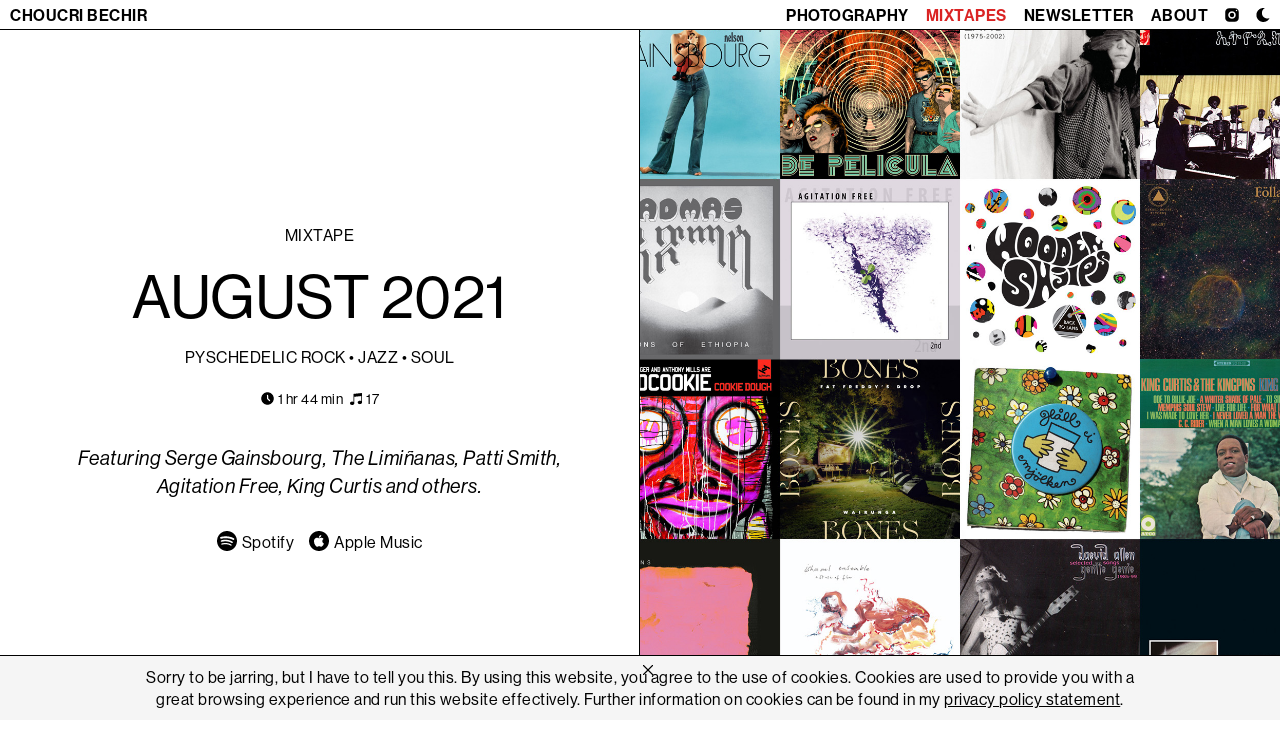

--- FILE ---
content_type: text/html
request_url: https://www.choucribechir.com/mixtapes/august-2021
body_size: 27860
content:
<!DOCTYPE html><!-- Last Published: Sat Oct 11 2025 19:54:30 GMT+0000 (Coordinated Universal Time) --><html data-wf-domain="www.choucribechir.com" data-wf-page="62d1fee41f56226c5c8bc162" data-wf-site="602e8d61b48fab24c169405e" data-wf-collection="62d1fee41f56229e728bc118" data-wf-item-slug="august-2021"><head><meta charset="utf-8"/><title>August 2021 Mixtape</title><meta content="A roundup of my best musical discoveries of the month. Featuring Serge Gainsbourg, The Limiñanas, Patti Smith, Agitation Free, King Curtis and others." name="description"/><meta content="August 2021 Mixtape" property="og:title"/><meta content="A roundup of my best musical discoveries of the month. Featuring Serge Gainsbourg, The Limiñanas, Patti Smith, Agitation Free, King Curtis and others." property="og:description"/><meta content="https://cdn.prod.website-files.com/604f991f214dfc21f3d453a3/6376230c2d06317b918bf216_Mixtape%20Cover.jpg" property="og:image"/><meta content="August 2021 Mixtape" property="twitter:title"/><meta content="A roundup of my best musical discoveries of the month. Featuring Serge Gainsbourg, The Limiñanas, Patti Smith, Agitation Free, King Curtis and others." property="twitter:description"/><meta content="https://cdn.prod.website-files.com/604f991f214dfc21f3d453a3/6376230c2d06317b918bf216_Mixtape%20Cover.jpg" property="twitter:image"/><meta property="og:type" content="website"/><meta content="summary_large_image" name="twitter:card"/><meta content="width=device-width, initial-scale=1" name="viewport"/><meta content="WL0XvzI6q3HVkntOwykwYNA-0cBGK1pgjPqsxIevtkY" name="google-site-verification"/><link href="https://cdn.prod.website-files.com/602e8d61b48fab24c169405e/css/choucri.webflow.shared.e333de12e.min.css" rel="stylesheet" type="text/css"/><style>@media (min-width:992px) {html.w-mod-js:not(.w-mod-ix) [data-w-id="e8e84d1b-b483-9f77-6237-af5b576bb6c1"] {opacity:0;}html.w-mod-js:not(.w-mod-ix) [data-w-id="57ead6b4-a6bf-ad50-c603-76636a8b6270"] {opacity:0;}}</style><script src="https://use.typekit.net/wli5kdu.js" type="text/javascript"></script><script type="text/javascript">try{Typekit.load();}catch(e){}</script><script type="text/javascript">!function(o,c){var n=c.documentElement,t=" w-mod-";n.className+=t+"js",("ontouchstart"in o||o.DocumentTouch&&c instanceof DocumentTouch)&&(n.className+=t+"touch")}(window,document);</script><link href="https://cdn.prod.website-files.com/602e8d61b48fab24c169405e/60a5643de07c9884016d6cff_Red_circle_thick.svg.png" rel="shortcut icon" type="image/x-icon"/><link href="https://cdn.prod.website-files.com/602e8d61b48fab24c169405e/60a5668352db1a8ea3bf3495_test.jpg" rel="apple-touch-icon"/><script type="text/javascript">(function(i,s,o,g,r,a,m){i['GoogleAnalyticsObject']=r;i[r]=i[r]||function(){(i[r].q=i[r].q||[]).push(arguments)},i[r].l=1*new Date();a=s.createElement(o),m=s.getElementsByTagName(o)[0];a.async=1;a.src=g;m.parentNode.insertBefore(a,m)})(window,document,'script','https://www.google-analytics.com/analytics.js','ga');ga('create', 'UA-23468396-3', 'auto');ga('set', 'anonymizeIp', true);ga('send', 'pageview');</script><style>
     
::selection {
  color: white;
  background: var(--crimson);
}
   

html {
  --contrast_gray_50: #fafafa;
  --contrast_gray_100: #f5f5f5;
  --contrast_gray_200: #eeeeee;
  --contrast_gray_300: #e0e0e0;
  --contrast_gray_400: #bdbdbd;
  --contrast_gray_500: #9e9e9e;
  --contrast_gray_600: #757575;
  --contrast_gray_700: #616161;
  --contrast_gray_800: #424242;
  --contrast_gray_900: #212121;
  --gray_50: #f7f7f7;
  --gray_100: #e1e1e1;
  --gray_200: #cfcfcf;
  --gray_300: #b1b1b1;
  --gray_400: #9e9e9e;
  --gray_500: #7e7e7e;
  --gray_600: #626262;
  --gray_700: #515151;
  --gray_800: #3b3b3b;
  --gray_900: #222222;
  --backgroundGray1: #1f1f1f;
  --borderNightModeColor: #545454;
  --whiteSmoke: #f5f5f5;
  --crimson: #da2323;
}
   
body {
  color: black;
  background: white;
}
  
body a:hover{
  color: var(--crimson);
}  
   
body.dark-theme {
  color: var(--contrast_gray_400);
  background: var(--backgroundGray1);
}

   
body.dark-theme a:hover{
  color: var(--crimson);
}

body.dark-theme h4 {
  color: var(--contrast_gray_300);
}

body.dark-theme p {
  color: var(--contrast_gray_400);
}
   
body.dark-theme a {
  color: var(--contrast_gray_400);
}

.navbar {
  color: black;
  background: white;
}

.navbar.dark-theme {
  color: var(--contrast_gray_100);
  background: var(--backgroundGray1);
}

.navbar.dark-theme a {
  color: var(--contrast_gray_100);
}

.navbar.dark-theme a:hover {
  color: var(--crimson);
}

.nav-link {
  color: black;
}
   
.nav-link.dark-theme {
  color: var(--constrast_gray_100);
}

.w--open.dark-theme {
  background: var(--backgroundGray1);
}

.footer-mailing-list-text-field.dark-theme {
  color: var(--contrast_gray_400);
  border-color: var(--borderNightModeColor);
}      
   
.footer-mailing-list-text-field.dark-theme::placeholder{
  color: var(--contrast_gray_700);
  border-color: var(--contrast_gray_700);
}
   
#newsletter-call-to-action:hover {
  color: var(--crimson);
}
   
#newsletter-call-to-action.dark-theme {
  background-color: black;
  color: var(--contrast_gray_300);
} 
   
#newsletter-call-to-action.dark-theme:hover {
  color: var(--crimson);
}   
   
#subscribe-button.dark-theme {
  color: var(--contrast_gray_300);
  border-color: var(--contrast_gray_300);
}
   
#subscribe-button:hover {
  color: var(--crimson);
  border-color: var(--crimson);
}
   
#newsletter-banner-close-button.dark-theme {
  color: var(--contrast_gray_300);
}
   
#newsletter-banner-close-button:hover {
  color: var(--crimson);
}
   
#cookie-banner-close-button.dark-theme {
  color: var(--contrast_gray_300);
}
  
.red-link a {
  color: var(--crimson);
}
  
.red-link.dark-theme a {
  color: var(--crimson);
}

   
#cookie-banner-close-button:hover {
  color: var(--crimson);
}

</style>


<!-- Global site tag (gtag.js) - Google Analytics
<script async src="https://www.googletagmanager.com/gtag/js?id=G-026VMH9VMS"></script>
<script>
  window.dataLayer = window.dataLayer || [];
  function gtag(){dataLayer.push(arguments);}
  gtag('js', new Date());

  gtag('config', 'G-026VMH9VMS');
</script>
--><style>

.quick-access-link.dark-theme {
  color: var(--contrast_gray_100);
}

.quick-access-link.dark-theme:hover {
  color: var(--crimson);
}

.bottom-navigation-link-block:hover svg {
  fill: var(--crimson);
}

.section {
  height: auto;
  min-height: 100vh !important;
}

.mixtape-page-cover {
  min-height: 100vh;
}

.personal-update-text {
  column-count: 3;
  column-gap: 100px;
  column-rule: 1px solid black;
  column-width: 400px;
}

.personal-update-text.dark-theme {
  column-rule: 2px solid var(--borderNightModeColor);
}


.song-description.dark-theme p {
  color: var(--contrast_gray_400);
}

.streaming-service-logo.dark-theme {
   color: var(--contrast_gray_300);
}

.streaming-service-logo.dark-theme:hover {
   color: var(--crimson);
}

.last-section {
  max-height: calc(100vh - 30px);
}

#playlist-nav-link {
  color: var(--crimson);
}

.streaming-service-button.dark-theme{
   color: var(--contrast_gray_300);
   border-color: var(--borderNightModeColor);
}

.streaming-service-button:hover{
   border-color: var(--crimson);
}

.streaming-service-button.dark-theme:hover {
   border-color: var(--crimson);
}

.newsletter-success-text {
	 background-color: transparent;
}

.subscribe-button {
   color: black;
}

.subscribe-button.dark-theme {
   color: var(--contrast_gray_300);
   border-color: var(--borderNightModeColor);
}

.subscribe-button:hover {
   border-color: var(--crimson);
}

.subscribe-button.dark-theme:hover {
   border-color: var(--crimson);
}

.share-song-form.dark-theme {
	background-color: var(--backgroundGray1);
  border-color: var(--borderNightModeColor);

}

.share-song-form-title.dark-theme {
  color: var(--contrast_gray_300);
}

.share-song-button {
   color: black;
}

.share-song-button.dark-theme {
   color: var(--contrast_gray_300);
   border-color: var(--borderNightModeColor);
}

.share-song-button:hover {
   border-color: var(--crimson);
}

.share-song-success-text.dark-theme {
   color: var(--contrast_gray_300);
}

.share-song-button.dark-theme:hover {
   border-color: var(--crimson);
}

</style></head><body class="body"><div data-animation="default" class="navbar w-nav" data-easing2="ease" data-easing="ease" data-collapse="tiny" data-w-id="fab33b36-a1d3-b9a2-36ab-1b5369a7d6c3" role="banner" data-no-scroll="1" data-duration="400" id="navbar" data-doc-height="1"><div id="navbar-container" class="container w-container"><a href="/" class="brand w-nav-brand"><div id="menu-logo" class="nav-link menu-logo">CHOUCRI BECHIR</div></a><nav role="navigation" id="navbar-menu" class="nav-menu w-nav-menu"><div id="nav-links-container" class="nav-links-container w-container"><a href="/photography/sonic-wombs" id="photography-nav-link" class="nav-link first-nav-item w-nav-link">PHOTOGRAPHY</a><link rel="prerender" href="/photography/sonic-wombs"/><a href="/mixtapes" id="playlist-nav-link" class="nav-link mixtapes w-nav-link">mixtapes</a><link rel="prerender" href="/mixtapes"/><a href="/newsletter" id="newsletter-nav-link" class="nav-link w-nav-link">NEWSLETTER</a><link rel="prerender" href="/newsletter"/><a href="/about" id="about-nav-link" class="nav-link w-nav-link">ABOUT</a><link rel="prerender" href="/about"/><a href="https://www.instagram.com/choucribechir" target="_blank" class="nav-link instagram-icon w-inline-block"><div class="instagram-icon w-embed"><?xml version="1.0"?><svg fill="currentColor" xmlns="http://www.w3.org/2000/svg"  viewBox="0 0 24 24" width="18px" height="18px">    <path d="M 8 3 C 5.239 3 3 5.239 3 8 L 3 16 C 3 18.761 5.239 21 8 21 L 16 21 C 18.761 21 21 18.761 21 16 L 21 8 C 21 5.239 18.761 3 16 3 L 8 3 z M 18 5 C 18.552 5 19 5.448 19 6 C 19 6.552 18.552 7 18 7 C 17.448 7 17 6.552 17 6 C 17 5.448 17.448 5 18 5 z M 12 7 C 14.761 7 17 9.239 17 12 C 17 14.761 14.761 17 12 17 C 9.239 17 7 14.761 7 12 C 7 9.239 9.239 7 12 7 z M 12 9 A 3 3 0 0 0 9 12 A 3 3 0 0 0 12 15 A 3 3 0 0 0 15 12 A 3 3 0 0 0 12 9 z"/></svg></div></a><a href="#" target="_blank" class="nav-link dark-light-mode-icons w-inline-block"><div id="night-mode-icon" class="night-mode-icon w-embed"><svg fill="currentColor" height="14px" viewBox="-12 0 448 448.04455" width="14px" xmlns="http://www.w3.org/2000/svg"><path d="m224.023438 448.03125c85.714843.902344 164.011718-48.488281 200.117187-126.230469-22.722656 9.914063-47.332031 14.769531-72.117187 14.230469-97.15625-.109375-175.890626-78.84375-176-176 .972656-65.71875 37.234374-125.832031 94.910156-157.351562-15.554688-1.980469-31.230469-2.867188-46.910156-2.648438-123.714844 0-224.0000005 100.289062-224.0000005 224 0 123.714844 100.2851565 224 224.0000005 224zm0 0"/></svg></div><div id="light-mode-icon" class="light-mode-icon w-embed"><svg id="Layer_1_1_" style="enable-background:new 0 0 14 14;" width="18px" height="18px" fill="currentColor" version="1.1" viewBox="0 0 16 16" xml:space="preserve" xmlns="http://www.w3.org/2000/svg" xmlns:xlink="http://www.w3.org/1999/xlink"><circle cx="8.5" cy="7.5" r="4.5"/><rect height="2" width="1" x="8"/><rect height="2" width="1" x="8" y="13"/><rect height="1" width="2" x="14" y="7"/><rect height="1" width="2" x="1" y="7"/><rect height="2" transform="matrix(0.7071 -0.7071 0.7071 0.7071 -4.7175 12.8033)" width="1" x="12.596" y="11.096"/><rect height="2" transform="matrix(0.7071 -0.7071 0.7071 0.7071 -0.9099 3.6109)" width="1" x="3.404" y="1.904"/><rect height="1" transform="matrix(0.7071 -0.7071 0.7071 0.7071 -7.4099 6.3033)" width="2" x="2.904" y="11.596"/><rect height="1" transform="matrix(0.7071 -0.7071 0.7071 0.7071 1.7823 10.1107)" width="2" x="12.096" y="2.404"/></svg></div></a></div></nav><div class="dark-mode-icons-mobile"><div id="night-mode-icon-mobile" class="night-mode-icon w-embed"><svg fill="currentColor" height="14px" viewBox="-12 0 448 448.04455" width="14px" xmlns="http://www.w3.org/2000/svg"><path d="m224.023438 448.03125c85.714843.902344 164.011718-48.488281 200.117187-126.230469-22.722656 9.914063-47.332031 14.769531-72.117187 14.230469-97.15625-.109375-175.890626-78.84375-176-176 .972656-65.71875 37.234374-125.832031 94.910156-157.351562-15.554688-1.980469-31.230469-2.867188-46.910156-2.648438-123.714844 0-224.0000005 100.289062-224.0000005 224 0 123.714844 100.2851565 224 224.0000005 224zm0 0"/></svg></div><div id="light-mode-icon-mobile" class="light-mode-icon w-embed"><svg id="Layer_1_1_" style="enable-background:new 0 0 14 14;" width="18px" height="18px" fill="currentColor" version="1.1" viewBox="0 0 16 16" xml:space="preserve" xmlns="http://www.w3.org/2000/svg" xmlns:xlink="http://www.w3.org/1999/xlink"><circle cx="8.5" cy="7.5" r="4.5"/><rect height="2" width="1" x="8"/><rect height="2" width="1" x="8" y="13"/><rect height="1" width="2" x="14" y="7"/><rect height="1" width="2" x="1" y="7"/><rect height="2" transform="matrix(0.7071 -0.7071 0.7071 0.7071 -4.7175 12.8033)" width="1" x="12.596" y="11.096"/><rect height="2" transform="matrix(0.7071 -0.7071 0.7071 0.7071 -0.9099 3.6109)" width="1" x="3.404" y="1.904"/><rect height="1" transform="matrix(0.7071 -0.7071 0.7071 0.7071 -7.4099 6.3033)" width="2" x="2.904" y="11.596"/><rect height="1" transform="matrix(0.7071 -0.7071 0.7071 0.7071 1.7823 10.1107)" width="2" x="12.096" y="2.404"/></svg></div></div><div id="menu-button" class="menu-button w-nav-button"><img src="https://cdn.prod.website-files.com/602e8d61b48fab24c169405e/605b9916bbcb821cdc11499e_multiply.png" loading="lazy" width="14" height="14" id="menu-close-icon" alt="close icon" class="x-icon icon"/><img src="https://cdn.prod.website-files.com/602e8d61b48fab24c169405e/6057b0811276311379ba0c56_icons8-menu-104.png" loading="lazy" width="18" alt="hamburger menu icon" id="hamburger-icon" class="hamburger-icon icon"/></div></div></div><div class="mixtape-page-wrapper"><div id="top" class="mixtape-page-cover-section"><div class="w-layout-grid mixtape-page-cover-grid-desktop"><div class="w-layout-grid mixtape-left-section-grid"><div id="w-node-_57ead6b4-a6bf-ad50-c603-76636a8b625a-5c8bc162" class="mixtape-page-cover-text"><div class="type-of-post">Mixtape</div><div class="mixtape-title mixtape-page">August 2021</div><div class="mixtape-genres-section"><div class="genres mixtape-page">PYSCHEDELIC ROCK • JAZZ • SOUL</div></div><div class="mixtape-metadata mixtape-page"><div class="playtime"><div class="clock-icon w-embed"><svg fill="currentColor" xmlns="http://www.w3.org/2000/svg"  viewBox="0 0 24 24" width="15px" height="15px">    <path d="M12,2C6.477,2,2,6.477,2,12c0,5.523,4.477,10,10,10s10-4.477,10-10C22,6.477,17.523,2,12,2z M14.586,16l-3.293-3.293 C11.105,12.519,11,12.265,11,12V7c0-0.552,0.448-1,1-1h0c0.552,0,1,0.448,1,1v4.586l3,3c0.39,0.39,0.39,1.024,0,1.414l0,0 C15.61,16.39,14.976,16.39,14.586,16z"/></svg></div><div class="mixtape-metadata-text">1 hr 44 min</div></div><div class="songs-number"><div class="song-icon w-embed"><svg version="1.1" id="Capa_1" xmlns="http://www.w3.org/2000/svg" xmlns:xlink="http://www.w3.org/1999/xlink" x="0px" y="0px"
	 viewBox="0 0 477.867 477.867" width="12px" height="12px" fill="currentColor" style="enable-background:new 0 0 477.867 477.867;" xml:space="preserve">
<g>
	<g>
		<path d="M472.184,4.347c-3.631-3.209-8.441-4.75-13.261-4.25l-307.2,34.133c-8.647,0.957-15.19,8.265-15.189,16.964V355.34
			c-15.468-9.256-33.174-14.102-51.2-14.012C38.281,341.329,0,371.946,0,409.595s38.281,68.267,85.333,68.267
			s85.333-30.601,85.333-68.267V151.889l273.067-30.413v199.68c-15.473-9.238-33.179-14.066-51.2-13.961
			c-47.053,0-85.333,30.618-85.333,68.267c0,37.649,38.281,68.267,85.333,68.267s85.333-30.601,85.333-68.267v-358.4
			C477.866,12.208,475.8,7.584,472.184,4.347z"/>
	</g>
</g>
<g>
</g>
<g>
</g>
<g>
</g>
<g>
</g>
<g>
</g>
<g>
</g>
<g>
</g>
<g>
</g>
<g>
</g>
<g>
</g>
<g>
</g>
<g>
</g>
<g>
</g>
<g>
</g>
<g>
</g>
</svg></div><div class="mixtape-metadata-text">17</div></div></div><div class="mixtape-features-section mixtape-page"><div class="musicians-featured mixtape-page">Featuring Serge Gainsbourg, The Limiñanas, Patti Smith, Agitation Free, King Curtis and others.</div></div><div class="mixtape-quick-access"><a href="https://open.spotify.com/playlist/071aC5MmY5sjAkX1ZQnVVG?si=e2df22bbd0374b7b" target="_blank" class="quick-access-link w-inline-block"><div class="mixtape-quick-acess-link-logo spotify w-embed"><svg width="20" height="20" viewBox="0 0 48 48" fill="none" xmlns="http://www.w3.org/2000/svg">
<path fill-rule="evenodd" clip-rule="evenodd" d="M0 23.9996C0 10.7451 10.7454 0 23.9999 0C37.2549 0 48 10.7451 48 23.9996C48 37.2555 37.2549 48 23.9999 48C10.7454 48 0 37.2555 0 23.9996ZM10.3146 18.5011C17.6998 16.2597 30.4604 16.6821 38.1966 21.2764C39.2607 21.9098 40.6395 21.5581 41.2723 20.4914C41.9045 19.4265 41.5549 18.0488 40.4879 17.4155C31.5819 12.1287 17.4891 11.6318 9.01123 14.2051C7.82446 14.5656 7.15585 15.8189 7.51523 17.0056C7.87433 18.1915 9.12845 18.861 10.3146 18.5011ZM35.3694 28.6973C36.249 29.2381 37.4005 28.9619 37.9433 28.0812C38.4841 27.2025 38.2072 26.0504 37.3277 25.5088C29.9199 20.9563 19.0837 19.6752 10.3671 22.3204C9.37921 22.6214 8.82122 23.6645 9.11927 24.6539C9.41991 25.6417 10.4651 26.1994 11.4544 25.9005C19.0848 23.5843 28.92 24.733 35.3694 28.6973ZM35.0066 34.6163C34.5753 35.3236 33.6545 35.5451 32.9498 35.1141C27.314 31.6696 20.2203 30.8918 11.8662 32.7999C11.0612 32.9844 10.2588 32.48 10.0753 31.6753C9.89077 30.8703 10.3935 30.0678 11.2002 29.8841C20.3424 27.7943 28.1843 28.6936 34.5102 32.5591C35.2155 32.9899 35.4376 33.9113 35.0066 34.6163Z" fill="currentColor"/>
</svg></div><div class="mixtape-quick-acess-link-text">Spotify</div></a><a href="https://music.apple.com/de/playlist/aug-2021/pl.u-AkAm8Eyt2ayob6?l=en" target="_blank" class="quick-access-link last w-inline-block"><div class="mixtape-quick-acess-link-logo w-embed"><svg width="20" height="20" viewBox="0 0 48 48" fill="none" xmlns="http://www.w3.org/2000/svg">
<path fill-rule="evenodd" clip-rule="evenodd" d="M0 24C0 10.7452 10.7452 0 24 0C37.2548 0 48 10.7452 48 24C48 37.2548 37.2548 48 24 48C10.7452 48 0 37.2548 0 24ZM27.9072 14.1615C28.8235 12.9786 29.5182 11.3066 29.2669 9.6C27.7692 9.70408 26.0186 10.6623 24.9972 11.9113C24.066 13.043 23.3007 14.7265 23.5996 16.3604C25.2369 16.4116 26.9268 15.4303 27.9072 14.1615ZM35.1871 19.0269C30.4707 21.6273 31.2343 28.4026 36 30.215C35.3448 31.6754 35.0294 32.328 34.1854 33.6216C33.0079 35.4274 31.3476 37.6759 29.2883 37.6924C28.4417 37.7016 27.8862 37.4453 27.2871 37.169C26.5927 36.8487 25.8399 36.5015 24.5078 36.5095C23.1834 36.5165 22.4186 36.8596 21.7148 37.1752C21.1 37.451 20.5318 37.7058 19.678 37.6974C17.6203 37.6792 16.0471 35.6504 14.8696 33.8446C11.5753 28.7991 11.2288 22.8763 13.2602 19.7258C14.7054 17.4888 16.9848 16.1803 19.1262 16.1803C20.2672 16.1803 21.1866 16.51 22.0628 16.8242C22.8601 17.11 23.6216 17.3831 24.4815 17.3831C25.2772 17.3831 25.9315 17.1339 26.6452 16.862C27.5016 16.5358 28.4437 16.177 29.8187 16.177C31.727 16.177 33.7485 17.2228 35.1871 19.0269Z" fill="currentColor"/></div><div class="mixtape-quick-acess-link-text last">Apple Music</div></a></div><img src="https://cdn.prod.website-files.com/602e8d61b48fab24c169405e/66cce4e0640babe213d2bec3_chart.svg" loading="lazy" id="mixtape-profile" height="Auto" alt="" class="mixtape-profile w-condition-invisible w-dyn-bind-empty"/></div><div id="w-node-e8e84d1b-b483-9f77-6237-af5b576bb6c1-5c8bc162" data-w-id="e8e84d1b-b483-9f77-6237-af5b576bb6c1" class="spacebar-message">Hover over artwork for preview</div><a href="#opening-statement" id="w-node-_57ead6b4-a6bf-ad50-c603-76636a8b6270-5c8bc162" data-w-id="57ead6b4-a6bf-ad50-c603-76636a8b6270" class="down-arrow w-inline-block"><img src="https://cdn.prod.website-files.com/602e8d61b48fab24c169405e/6077f8e24baced0200749683_output-onlinegiftools.gif" loading="lazy" width="22" alt="down arrow animation" class="arrow-icon icon"/></a></div><div id="w-node-_0b937a2b-81b0-b36c-e1cb-1b862f781dd9-5c8bc162" style="background-image:url(&quot;https://cdn.prod.website-files.com/604f991f214dfc21f3d453a3/6376230c2d06317b918bf216_Mixtape%20Cover.jpg&quot;)" class="mixtape-page-cover-image"></div></div><div class="w-layout-grid mixtape-page-cover-grid-mobile"><div class="mixtape-image-cover"><img src="https://cdn.prod.website-files.com/604f991f214dfc21f3d453a3/6376230c2d06317b918bf216_Mixtape%20Cover.jpg" loading="eager" alt="Monthly mixtape artwork collage cover." sizes="100vw" srcset="https://cdn.prod.website-files.com/604f991f214dfc21f3d453a3/6376230c2d06317b918bf216_Mixtape%20Cover-p-500.jpg 500w, https://cdn.prod.website-files.com/604f991f214dfc21f3d453a3/6376230c2d06317b918bf216_Mixtape%20Cover-p-800.jpg 800w, https://cdn.prod.website-files.com/604f991f214dfc21f3d453a3/6376230c2d06317b918bf216_Mixtape%20Cover-p-1080.jpg 1080w, https://cdn.prod.website-files.com/604f991f214dfc21f3d453a3/6376230c2d06317b918bf216_Mixtape%20Cover.jpg 1400w" class="mobile-cover-image"/></div><div id="w-node-ca22e93f-eb80-bbb7-fd90-c5df76e2fed7-5c8bc162" class="mixtape-page-cover-text"><div class="type-of-post">Mixtape</div><div class="mixtape-title mixtape-page">August 2021</div><div class="mixtape-genres-section"><div class="genres mixtape-cover-mobile">PYSCHEDELIC ROCK • JAZZ • SOUL</div></div><div class="mixtape-metadata mixtape-page"><div class="playtime"><div class="clock-icon w-embed"><svg fill="currentColor" xmlns="http://www.w3.org/2000/svg"  viewBox="0 0 24 24" width="15px" height="15px">    <path d="M12,2C6.477,2,2,6.477,2,12c0,5.523,4.477,10,10,10s10-4.477,10-10C22,6.477,17.523,2,12,2z M14.586,16l-3.293-3.293 C11.105,12.519,11,12.265,11,12V7c0-0.552,0.448-1,1-1h0c0.552,0,1,0.448,1,1v4.586l3,3c0.39,0.39,0.39,1.024,0,1.414l0,0 C15.61,16.39,14.976,16.39,14.586,16z"/></svg></div><div class="mixtape-metadata-text">1 hr 44 min</div></div><div class="songs-number"><div class="song-icon w-embed"><svg version="1.1" id="Capa_1" xmlns="http://www.w3.org/2000/svg" xmlns:xlink="http://www.w3.org/1999/xlink" x="0px" y="0px"
	 viewBox="0 0 477.867 477.867" width="12px" height="12px" fill="currentColor" style="enable-background:new 0 0 477.867 477.867;" xml:space="preserve">
<g>
	<g>
		<path d="M472.184,4.347c-3.631-3.209-8.441-4.75-13.261-4.25l-307.2,34.133c-8.647,0.957-15.19,8.265-15.189,16.964V355.34
			c-15.468-9.256-33.174-14.102-51.2-14.012C38.281,341.329,0,371.946,0,409.595s38.281,68.267,85.333,68.267
			s85.333-30.601,85.333-68.267V151.889l273.067-30.413v199.68c-15.473-9.238-33.179-14.066-51.2-13.961
			c-47.053,0-85.333,30.618-85.333,68.267c0,37.649,38.281,68.267,85.333,68.267s85.333-30.601,85.333-68.267v-358.4
			C477.866,12.208,475.8,7.584,472.184,4.347z"/>
	</g>
</g>
<g>
</g>
<g>
</g>
<g>
</g>
<g>
</g>
<g>
</g>
<g>
</g>
<g>
</g>
<g>
</g>
<g>
</g>
<g>
</g>
<g>
</g>
<g>
</g>
<g>
</g>
<g>
</g>
<g>
</g>
</svg></div><div class="mixtape-metadata-text">17</div></div></div><div class="mixtape-features-section mixtape-page"><div class="musicians-featured mixtape-page">Featuring Serge Gainsbourg, The Limiñanas, Patti Smith, Agitation Free, King Curtis and others.</div></div><div class="mixtape-quick-access"><a href="https://open.spotify.com/playlist/071aC5MmY5sjAkX1ZQnVVG?si=e2df22bbd0374b7b" target="_blank" class="quick-access-link w-inline-block"><div class="mixtape-quick-acess-link-logo spotify w-embed"><svg width="18" height="18" viewBox="0 0 48 48" fill="none" xmlns="http://www.w3.org/2000/svg">
<path fill-rule="evenodd" clip-rule="evenodd" d="M0 23.9996C0 10.7451 10.7454 0 23.9999 0C37.2549 0 48 10.7451 48 23.9996C48 37.2555 37.2549 48 23.9999 48C10.7454 48 0 37.2555 0 23.9996ZM10.3146 18.5011C17.6998 16.2597 30.4604 16.6821 38.1966 21.2764C39.2607 21.9098 40.6395 21.5581 41.2723 20.4914C41.9045 19.4265 41.5549 18.0488 40.4879 17.4155C31.5819 12.1287 17.4891 11.6318 9.01123 14.2051C7.82446 14.5656 7.15585 15.8189 7.51523 17.0056C7.87433 18.1915 9.12845 18.861 10.3146 18.5011ZM35.3694 28.6973C36.249 29.2381 37.4005 28.9619 37.9433 28.0812C38.4841 27.2025 38.2072 26.0504 37.3277 25.5088C29.9199 20.9563 19.0837 19.6752 10.3671 22.3204C9.37921 22.6214 8.82122 23.6645 9.11927 24.6539C9.41991 25.6417 10.4651 26.1994 11.4544 25.9005C19.0848 23.5843 28.92 24.733 35.3694 28.6973ZM35.0066 34.6163C34.5753 35.3236 33.6545 35.5451 32.9498 35.1141C27.314 31.6696 20.2203 30.8918 11.8662 32.7999C11.0612 32.9844 10.2588 32.48 10.0753 31.6753C9.89077 30.8703 10.3935 30.0678 11.2002 29.8841C20.3424 27.7943 28.1843 28.6936 34.5102 32.5591C35.2155 32.9899 35.4376 33.9113 35.0066 34.6163Z" fill="currentColor"/>
</svg></div><div class="mixtape-quick-acess-link-text">Spotify</div></a><a href="https://music.apple.com/de/playlist/aug-2021/pl.u-AkAm8Eyt2ayob6?l=en" target="_blank" class="quick-access-link last w-inline-block"><div class="mixtape-quick-acess-link-logo w-embed"><svg width="18" height="18" viewBox="0 0 48 48" fill="none" xmlns="http://www.w3.org/2000/svg">
<path fill-rule="evenodd" clip-rule="evenodd" d="M0 24C0 10.7452 10.7452 0 24 0C37.2548 0 48 10.7452 48 24C48 37.2548 37.2548 48 24 48C10.7452 48 0 37.2548 0 24ZM27.9072 14.1615C28.8235 12.9786 29.5182 11.3066 29.2669 9.6C27.7692 9.70408 26.0186 10.6623 24.9972 11.9113C24.066 13.043 23.3007 14.7265 23.5996 16.3604C25.2369 16.4116 26.9268 15.4303 27.9072 14.1615ZM35.1871 19.0269C30.4707 21.6273 31.2343 28.4026 36 30.215C35.3448 31.6754 35.0294 32.328 34.1854 33.6216C33.0079 35.4274 31.3476 37.6759 29.2883 37.6924C28.4417 37.7016 27.8862 37.4453 27.2871 37.169C26.5927 36.8487 25.8399 36.5015 24.5078 36.5095C23.1834 36.5165 22.4186 36.8596 21.7148 37.1752C21.1 37.451 20.5318 37.7058 19.678 37.6974C17.6203 37.6792 16.0471 35.6504 14.8696 33.8446C11.5753 28.7991 11.2288 22.8763 13.2602 19.7258C14.7054 17.4888 16.9848 16.1803 19.1262 16.1803C20.2672 16.1803 21.1866 16.51 22.0628 16.8242C22.8601 17.11 23.6216 17.3831 24.4815 17.3831C25.2772 17.3831 25.9315 17.1339 26.6452 16.862C27.5016 16.5358 28.4437 16.177 29.8187 16.177C31.727 16.177 33.7485 17.2228 35.1871 19.0269Z" fill="currentColor"/></div><div class="mixtape-quick-acess-link-text last">Apple Music</div></a></div><img src="https://cdn.prod.website-files.com/602e8d61b48fab24c169405e/66cce4e0640babe213d2bec3_chart.svg" loading="lazy" alt="" height="Auto" class="mixtape-profile w-dyn-bind-empty"/></div></div></div><div class="on-to-the-music-transition section w-condition-invisible"><h1 data-w-id="533bacfc-b693-4257-4559-bce39dbeaa4b" style="-webkit-transform:translate3d(0, 50px, 0) scale3d(1, 1, 1) rotateX(0) rotateY(0) rotateZ(0) skew(0, 0);-moz-transform:translate3d(0, 50px, 0) scale3d(1, 1, 1) rotateX(0) rotateY(0) rotateZ(0) skew(0, 0);-ms-transform:translate3d(0, 50px, 0) scale3d(1, 1, 1) rotateX(0) rotateY(0) rotateZ(0) skew(0, 0);transform:translate3d(0, 50px, 0) scale3d(1, 1, 1) rotateX(0) rotateY(0) rotateZ(0) skew(0, 0);opacity:0" class="on-to-the-music-text">That was the personal update. On to the music. </h1></div><div id="opening-statement" class="mixtape-opening-statement-section section"><div data-w-id="7fdce903-fbab-3b96-0b14-90966d26b28a" style="-webkit-transform:translate3d(0, 50px, 0) scale3d(1, 1, 1) rotateX(0) rotateY(0) rotateZ(0) skew(0, 0);-moz-transform:translate3d(0, 50px, 0) scale3d(1, 1, 1) rotateX(0) rotateY(0) rotateZ(0) skew(0, 0);-ms-transform:translate3d(0, 50px, 0) scale3d(1, 1, 1) rotateX(0) rotateY(0) rotateZ(0) skew(0, 0);transform:translate3d(0, 50px, 0) scale3d(1, 1, 1) rotateX(0) rotateY(0) rotateZ(0) skew(0, 0);opacity:0" class="mixtape-opening-statement-extra-slide-text-copy w-richtext"><p>In August, I was heads down working on putting together my photography exhibition and didn&#x27;t have enough time to think through the mixtape sequence. The flow is therefore less smooth than the usual - probably an accurate reflection of my state of mind. </p><p>‍</p><p>On the menu this month, a couple of narrative-based songs, psychedelic sounds and long jams.</p></div></div><div id="extra-slide" class="mixtape-opening-statement-extra-slide section"><div class="text-block-13">Recommended Setting</div><div data-w-id="c340da16-7e97-6c14-8b21-56274f3109e8" style="-webkit-transform:translate3d(0, 50px, 0) scale3d(1, 1, 1) rotateX(0) rotateY(0) rotateZ(0) skew(0, 0);-moz-transform:translate3d(0, 50px, 0) scale3d(1, 1, 1) rotateX(0) rotateY(0) rotateZ(0) skew(0, 0);-ms-transform:translate3d(0, 50px, 0) scale3d(1, 1, 1) rotateX(0) rotateY(0) rotateZ(0) skew(0, 0);transform:translate3d(0, 50px, 0) scale3d(1, 1, 1) rotateX(0) rotateY(0) rotateZ(0) skew(0, 0);opacity:0" class="mixtape-opening-statement-extra-slide-text w-richtext"><p><strong>Imagined setting: </strong>listen to Chapter 1 when in need of a soft rock dose. Chapter 2... well, just a grouping of random songs. </p></div></div><div id="last-month" class="personal-update-section w-condition-invisible"><div data-w-id="23ee9143-7ed0-8ae6-8dbb-31e738b0e00d" style="-webkit-transform:translate3d(0, 50px, 0) scale3d(1, 1, 1) rotateX(0) rotateY(0) rotateZ(0) skew(0, 0);-moz-transform:translate3d(0, 50px, 0) scale3d(1, 1, 1) rotateX(0) rotateY(0) rotateZ(0) skew(0, 0);-ms-transform:translate3d(0, 50px, 0) scale3d(1, 1, 1) rotateX(0) rotateY(0) rotateZ(0) skew(0, 0);transform:translate3d(0, 50px, 0) scale3d(1, 1, 1) rotateX(0) rotateY(0) rotateZ(0) skew(0, 0);opacity:0" class="personal-update"><div class="personal-update-text rich-text-block w-dyn-bind-empty w-richtext"></div></div></div><div class="chapter-1 section"><h1 data-w-id="00ee5c49-a1b0-af4c-5786-5a50378a3a72" style="-webkit-transform:translate3d(0, 50px, 0) scale3d(1, 1, 1) rotateX(0) rotateY(0) rotateZ(0) skew(0, 0);-moz-transform:translate3d(0, 50px, 0) scale3d(1, 1, 1) rotateX(0) rotateY(0) rotateZ(0) skew(0, 0);-ms-transform:translate3d(0, 50px, 0) scale3d(1, 1, 1) rotateX(0) rotateY(0) rotateZ(0) skew(0, 0);transform:translate3d(0, 50px, 0) scale3d(1, 1, 1) rotateX(0) rotateY(0) rotateZ(0) skew(0, 0);opacity:0" class="on-to-the-music-text">CHAPTER 1</h1></div><div class="tracklist-1"><div id="tracklist" class="tracklist w-dyn-list"><div role="list" class="w-dyn-items"><div data-w-id="fa92abd3-2e23-3eae-73a6-b95cf45d4bfe" role="listitem" class="song-presentation-section section w-dyn-item"><div id="w-node-_36b5676d-8142-126f-1229-8a5fa3922247-5c8bc162" class="album-artwork-column"><div class="square-wrapper"><div data-w-id="a6fb0acc-62b0-0369-0797-27c4e4c7adce" style="background-image:url(&quot;https://cdn.prod.website-files.com/604f991f214dfc21f3d453a3/627e9b62bb4b61c78b3ab2d5_1.jpg&quot;);border-color:#b3dae2" class="album-artwork"><div data-w-id="6f71d9bc-22b4-848e-02ac-ea88b133c485" class="spotify-song-embed w-embed w-iframe"><iframe style="border-radius:1px" src="https://open.spotify.com/embed/track/1fWUWwXvAxlLEwJOVq67zE?si=c76adecaf50745b9" width="100%" height="80" frameborder="0" allowtransparency="true"></iframe></div></div></div></div><div id="w-node-f14260fe-7dfe-3203-3d7a-9017c1564009-5c8bc162" class="song-description"><img src="https://cdn.prod.website-files.com/602e8d61b48fab24c169405e/6074153055e0d1af9895582a_icons8-asterisk-100%20copy.png" loading="lazy" width="20" alt="red aterisk" class="playlist-favorite w-condition-invisible"/><div class="song-title">Melody - Serge Gainsbourg</div><div class="release-date">1971</div><div class="song-description-text w-richtext"><p><em>Histoire de Melody Nelson </em>is Gainsbourg’s first album concept. Paying tribute to the works of Vladimir Nabokov, its <em>Lolita</em>-esque pseudo-autobiographical narrative is built around a young female character, embodied in reality by his muse Jane Birkin. Original and sounding like nothing else in rock, this genre-defying album is one of Gainsbourg&#x27;s most influential and accomplished works.</p></div><div class="listen-on"><a href="https://open.spotify.com/track/1fWUWwXvAxlLEwJOVq67zE?si=c76adecaf50745b9" target="_blank" class="streaming-service-logo w-inline-block"><div class="song-quick-acess-link-logo first w-embed"><svg width="20" height="20" viewBox="0 0 48 48" fill="none" xmlns="http://www.w3.org/2000/svg">
<path fill-rule="evenodd" clip-rule="evenodd" d="M0 23.9996C0 10.7451 10.7454 0 23.9999 0C37.2549 0 48 10.7451 48 23.9996C48 37.2555 37.2549 48 23.9999 48C10.7454 48 0 37.2555 0 23.9996ZM10.3146 18.5011C17.6998 16.2597 30.4604 16.6821 38.1966 21.2764C39.2607 21.9098 40.6395 21.5581 41.2723 20.4914C41.9045 19.4265 41.5549 18.0488 40.4879 17.4155C31.5819 12.1287 17.4891 11.6318 9.01123 14.2051C7.82446 14.5656 7.15585 15.8189 7.51523 17.0056C7.87433 18.1915 9.12845 18.861 10.3146 18.5011ZM35.3694 28.6973C36.249 29.2381 37.4005 28.9619 37.9433 28.0812C38.4841 27.2025 38.2072 26.0504 37.3277 25.5088C29.9199 20.9563 19.0837 19.6752 10.3671 22.3204C9.37921 22.6214 8.82122 23.6645 9.11927 24.6539C9.41991 25.6417 10.4651 26.1994 11.4544 25.9005C19.0848 23.5843 28.92 24.733 35.3694 28.6973ZM35.0066 34.6163C34.5753 35.3236 33.6545 35.5451 32.9498 35.1141C27.314 31.6696 20.2203 30.8918 11.8662 32.7999C11.0612 32.9844 10.2588 32.48 10.0753 31.6753C9.89077 30.8703 10.3935 30.0678 11.2002 29.8841C20.3424 27.7943 28.1843 28.6936 34.5102 32.5591C35.2155 32.9899 35.4376 33.9113 35.0066 34.6163Z" fill="currentColor"/>
</svg></div></a><a href="https://music.apple.com/de/album/melody/1443118514?i=1443118517&amp;l=en" target="_blank" class="streaming-service-logo w-inline-block"><div class="song-quick-acess-link-logo w-embed"><svg width="20" height="20" viewBox="0 0 48 48" color="" fill="none" xmlns="http://www.w3.org/2000/svg">
<path fill-rule="evenodd" clip-rule="evenodd" d="M0 24C0 10.7452 10.7452 0 24 0C37.2548 0 48 10.7452 48 24C48 37.2548 37.2548 48 24 48C10.7452 48 0 37.2548 0 24ZM27.9072 14.1615C28.8235 12.9786 29.5182 11.3066 29.2669 9.6C27.7692 9.70408 26.0186 10.6623 24.9972 11.9113C24.066 13.043 23.3007 14.7265 23.5996 16.3604C25.2369 16.4116 26.9268 15.4303 27.9072 14.1615ZM35.1871 19.0269C30.4707 21.6273 31.2343 28.4026 36 30.215C35.3448 31.6754 35.0294 32.328 34.1854 33.6216C33.0079 35.4274 31.3476 37.6759 29.2883 37.6924C28.4417 37.7016 27.8862 37.4453 27.2871 37.169C26.5927 36.8487 25.8399 36.5015 24.5078 36.5095C23.1834 36.5165 22.4186 36.8596 21.7148 37.1752C21.1 37.451 20.5318 37.7058 19.678 37.6974C17.6203 37.6792 16.0471 35.6504 14.8696 33.8446C11.5753 28.7991 11.2288 22.8763 13.2602 19.7258C14.7054 17.4888 16.9848 16.1803 19.1262 16.1803C20.2672 16.1803 21.1866 16.51 22.0628 16.8242C22.8601 17.11 23.6216 17.3831 24.4815 17.3831C25.2772 17.3831 25.9315 17.1339 26.6452 16.862C27.5016 16.5358 28.4437 16.177 29.8187 16.177C31.727 16.177 33.7485 17.2228 35.1871 19.0269Z" fill="currentColor"/></div></a><a href="#" class="streaming-service-logo w-inline-block w-condition-invisible"><div class="song-quick-acess-link-logo bandcamp w-embed"><svg version="1.1" id="Layer_1" xmlns="http://www.w3.org/2000/svg" xmlns:xlink="http://www.w3.org/1999/xlink" x="0px" y="0px"
	 viewBox="0 0 512 512" width="23" height="23" color="" fill="currentColor" style="enable-background:new 0 0 512 512;" xml:space="preserve">
<g>
	<path d="M256,31C131.7,31,31,131.7,31,256s100.7,225,225,225s225-100.7,225-225S380.3,31,256,31z M299.7,326.9H135.5l76.8-141.6
		h164.2L299.7,326.9z"/>
</g>
</svg></div></a><a href="#" class="streaming-service-logo ruby w-inline-block w-condition-invisible"><div class="song-quick-acess-link-logo video w-embed"><svg version="1.1" id="Layer_1" xmlns:x="&ns_extend;" xmlns:i="&ns_ai;" xmlns:graph="&ns_graphs;"
	 xmlns="http://www.w3.org/2000/svg" xmlns:xlink="http://www.w3.org/1999/xlink" xmlns:a="http://ns.adobe.com/AdobeSVGViewerExtensions/3.0/"
	 x="0px" y="0px" width="20px" height="20px" fill="currentColor" viewBox="0 0 360 360" enable-background="new 0 0 360 360" xml:space="preserve">
<g>
	<g>
		<path d="M357.533,180.266c-0.741,98.83-79.902,177.164-177.766,176.582C81.752,356.266,3.855,277.398,4.091,179.856
			C4.329,81.435,83.316,3.382,180.945,3.551C279.802,3.721,356.998,83.188,357.533,180.266z M234.284,154.148
			c0-5.105,0.019-8.809-0.002-12.513c-0.082-16.508-7.983-24.409-24.596-24.425c-36.707-0.033-73.415-0.042-110.121,0.009
			c-14.386,0.02-22.734,8.449-22.747,22.802c-0.02,26.874-0.019,53.749,0.009,80.625c0.015,13.892,8.444,22.488,22.386,22.522
			c37.36,0.079,74.723,0.071,112.086,0.005c14.274-0.022,22.846-8.639,22.976-22.803c0.043-4.404,0.01-8.81,0.01-14.181
			c18.006,10.765,34.768,20.782,52.014,31.094c0-38.368,0-75.911,0-114.177C268.861,133.511,252.097,143.516,234.284,154.148z"/>
	</g>
</g>
</svg></div></a><a href="#" class="streaming-service-logo last w-inline-block w-condition-invisible"><div class="song-quick-acess-link-logo last w-embed"><svg width="20" height="20" viewBox="0 0 48 48" color="" fill="currentColor" xmlns="http://www.w3.org/2000/svg">
<path fill-rule="evenodd" clip-rule="evenodd" d="M24 0C10.7452 0 0 10.7452 0 24C0 37.2548 10.7452 48 24 48C37.2548 48 48 37.2548 48 24C48 10.7452 37.2548 0 24 0ZM34.0016 15.7493C35.1031 16.0516 35.9706 16.9422 36.265 18.0732C36.8 20.123 36.8 24.4 36.8 24.4C36.8 24.4 36.8 28.6768 36.265 30.7268C35.9706 31.8578 35.1031 32.7484 34.0016 33.0508C32.0054 33.6 24 33.6 24 33.6C24 33.6 15.9946 33.6 13.9983 33.0508C12.8967 32.7484 12.0292 31.8578 11.7348 30.7268C11.2 28.6768 11.2 24.4 11.2 24.4C11.2 24.4 11.2 20.123 11.7348 18.0732C12.0292 16.9422 12.8967 16.0516 13.9983 15.7493C15.9946 15.2 24 15.2 24 15.2C24 15.2 32.0054 15.2 34.0016 15.7493Z"/>
<path d="M21.6 28.8V20.8L28 24.8001L21.6 28.8Z"/>
</svg></div></a></div></div></div><div data-w-id="fa92abd3-2e23-3eae-73a6-b95cf45d4bfe" role="listitem" class="song-presentation-section section w-dyn-item"><div id="w-node-_36b5676d-8142-126f-1229-8a5fa3922247-5c8bc162" class="album-artwork-column"><div class="square-wrapper"><div data-w-id="a6fb0acc-62b0-0369-0797-27c4e4c7adce" style="background-image:url(&quot;https://cdn.prod.website-files.com/604f991f214dfc21f3d453a3/628a8827f213c4592f2c459b_2.jpg&quot;);border-color:#ba9d84" class="album-artwork"><div data-w-id="6f71d9bc-22b4-848e-02ac-ea88b133c485" class="spotify-song-embed w-embed w-iframe"><iframe style="border-radius:1px" src="https://open.spotify.com/embed/track/2LfkwY7yVfHcwGuQtIa5Iv?si=bf6112664b3a4d2c" width="100%" height="80" frameborder="0" allowtransparency="true"></iframe></div></div></div></div><div id="w-node-f14260fe-7dfe-3203-3d7a-9017c1564009-5c8bc162" class="song-description"><img src="https://cdn.prod.website-files.com/602e8d61b48fab24c169405e/6074153055e0d1af9895582a_icons8-asterisk-100%20copy.png" loading="lazy" width="20" alt="red aterisk" class="playlist-favorite"/><div class="song-title">Juliette - The Limiñanas, Laurent Garnier</div><div class="release-date">2021</div><div class="song-description-text w-richtext"><p><em>De Película </em>is a delectable sensual cinematographic pleasure with a very<em> Melody Nelson </em>storytelling vibe to it. Strong visuals keep surfacing in my mind when I listen to this solid collaboration between The Liminañas (<a href="/mixtapes/july-2020" target="_blank">July 2020 </a>/ <a href="/mixtapes/april-2021" target="_blank">April 2021 </a>mixtapes) and Laurent Garnier. ‘Juliette’ is a hypnotic, slow-burning song that’s been on repeat lately, accompanying my late-night bike rides home.</p></div><div class="listen-on"><a href="https://open.spotify.com/track/2LfkwY7yVfHcwGuQtIa5Iv?si=bf6112664b3a4d2c" target="_blank" class="streaming-service-logo w-inline-block"><div class="song-quick-acess-link-logo first w-embed"><svg width="20" height="20" viewBox="0 0 48 48" fill="none" xmlns="http://www.w3.org/2000/svg">
<path fill-rule="evenodd" clip-rule="evenodd" d="M0 23.9996C0 10.7451 10.7454 0 23.9999 0C37.2549 0 48 10.7451 48 23.9996C48 37.2555 37.2549 48 23.9999 48C10.7454 48 0 37.2555 0 23.9996ZM10.3146 18.5011C17.6998 16.2597 30.4604 16.6821 38.1966 21.2764C39.2607 21.9098 40.6395 21.5581 41.2723 20.4914C41.9045 19.4265 41.5549 18.0488 40.4879 17.4155C31.5819 12.1287 17.4891 11.6318 9.01123 14.2051C7.82446 14.5656 7.15585 15.8189 7.51523 17.0056C7.87433 18.1915 9.12845 18.861 10.3146 18.5011ZM35.3694 28.6973C36.249 29.2381 37.4005 28.9619 37.9433 28.0812C38.4841 27.2025 38.2072 26.0504 37.3277 25.5088C29.9199 20.9563 19.0837 19.6752 10.3671 22.3204C9.37921 22.6214 8.82122 23.6645 9.11927 24.6539C9.41991 25.6417 10.4651 26.1994 11.4544 25.9005C19.0848 23.5843 28.92 24.733 35.3694 28.6973ZM35.0066 34.6163C34.5753 35.3236 33.6545 35.5451 32.9498 35.1141C27.314 31.6696 20.2203 30.8918 11.8662 32.7999C11.0612 32.9844 10.2588 32.48 10.0753 31.6753C9.89077 30.8703 10.3935 30.0678 11.2002 29.8841C20.3424 27.7943 28.1843 28.6936 34.5102 32.5591C35.2155 32.9899 35.4376 33.9113 35.0066 34.6163Z" fill="currentColor"/>
</svg></div></a><a href="https://music.apple.com/de/album/juliette/1565969053?i=1565969637&amp;l=en" target="_blank" class="streaming-service-logo w-inline-block"><div class="song-quick-acess-link-logo w-embed"><svg width="20" height="20" viewBox="0 0 48 48" color="" fill="none" xmlns="http://www.w3.org/2000/svg">
<path fill-rule="evenodd" clip-rule="evenodd" d="M0 24C0 10.7452 10.7452 0 24 0C37.2548 0 48 10.7452 48 24C48 37.2548 37.2548 48 24 48C10.7452 48 0 37.2548 0 24ZM27.9072 14.1615C28.8235 12.9786 29.5182 11.3066 29.2669 9.6C27.7692 9.70408 26.0186 10.6623 24.9972 11.9113C24.066 13.043 23.3007 14.7265 23.5996 16.3604C25.2369 16.4116 26.9268 15.4303 27.9072 14.1615ZM35.1871 19.0269C30.4707 21.6273 31.2343 28.4026 36 30.215C35.3448 31.6754 35.0294 32.328 34.1854 33.6216C33.0079 35.4274 31.3476 37.6759 29.2883 37.6924C28.4417 37.7016 27.8862 37.4453 27.2871 37.169C26.5927 36.8487 25.8399 36.5015 24.5078 36.5095C23.1834 36.5165 22.4186 36.8596 21.7148 37.1752C21.1 37.451 20.5318 37.7058 19.678 37.6974C17.6203 37.6792 16.0471 35.6504 14.8696 33.8446C11.5753 28.7991 11.2288 22.8763 13.2602 19.7258C14.7054 17.4888 16.9848 16.1803 19.1262 16.1803C20.2672 16.1803 21.1866 16.51 22.0628 16.8242C22.8601 17.11 23.6216 17.3831 24.4815 17.3831C25.2772 17.3831 25.9315 17.1339 26.6452 16.862C27.5016 16.5358 28.4437 16.177 29.8187 16.177C31.727 16.177 33.7485 17.2228 35.1871 19.0269Z" fill="currentColor"/></div></a><a href="https://theliminanas.bandcamp.com/track/juliette" target="_blank" class="streaming-service-logo w-inline-block"><div class="song-quick-acess-link-logo bandcamp w-embed"><svg version="1.1" id="Layer_1" xmlns="http://www.w3.org/2000/svg" xmlns:xlink="http://www.w3.org/1999/xlink" x="0px" y="0px"
	 viewBox="0 0 512 512" width="23" height="23" color="" fill="currentColor" style="enable-background:new 0 0 512 512;" xml:space="preserve">
<g>
	<path d="M256,31C131.7,31,31,131.7,31,256s100.7,225,225,225s225-100.7,225-225S380.3,31,256,31z M299.7,326.9H135.5l76.8-141.6
		h164.2L299.7,326.9z"/>
</g>
</svg></div></a><a href="#" class="streaming-service-logo ruby w-inline-block w-condition-invisible"><div class="song-quick-acess-link-logo video w-embed"><svg version="1.1" id="Layer_1" xmlns:x="&ns_extend;" xmlns:i="&ns_ai;" xmlns:graph="&ns_graphs;"
	 xmlns="http://www.w3.org/2000/svg" xmlns:xlink="http://www.w3.org/1999/xlink" xmlns:a="http://ns.adobe.com/AdobeSVGViewerExtensions/3.0/"
	 x="0px" y="0px" width="20px" height="20px" fill="currentColor" viewBox="0 0 360 360" enable-background="new 0 0 360 360" xml:space="preserve">
<g>
	<g>
		<path d="M357.533,180.266c-0.741,98.83-79.902,177.164-177.766,176.582C81.752,356.266,3.855,277.398,4.091,179.856
			C4.329,81.435,83.316,3.382,180.945,3.551C279.802,3.721,356.998,83.188,357.533,180.266z M234.284,154.148
			c0-5.105,0.019-8.809-0.002-12.513c-0.082-16.508-7.983-24.409-24.596-24.425c-36.707-0.033-73.415-0.042-110.121,0.009
			c-14.386,0.02-22.734,8.449-22.747,22.802c-0.02,26.874-0.019,53.749,0.009,80.625c0.015,13.892,8.444,22.488,22.386,22.522
			c37.36,0.079,74.723,0.071,112.086,0.005c14.274-0.022,22.846-8.639,22.976-22.803c0.043-4.404,0.01-8.81,0.01-14.181
			c18.006,10.765,34.768,20.782,52.014,31.094c0-38.368,0-75.911,0-114.177C268.861,133.511,252.097,143.516,234.284,154.148z"/>
	</g>
</g>
</svg></div></a><a href="#" class="streaming-service-logo last w-inline-block w-condition-invisible"><div class="song-quick-acess-link-logo last w-embed"><svg width="20" height="20" viewBox="0 0 48 48" color="" fill="currentColor" xmlns="http://www.w3.org/2000/svg">
<path fill-rule="evenodd" clip-rule="evenodd" d="M24 0C10.7452 0 0 10.7452 0 24C0 37.2548 10.7452 48 24 48C37.2548 48 48 37.2548 48 24C48 10.7452 37.2548 0 24 0ZM34.0016 15.7493C35.1031 16.0516 35.9706 16.9422 36.265 18.0732C36.8 20.123 36.8 24.4 36.8 24.4C36.8 24.4 36.8 28.6768 36.265 30.7268C35.9706 31.8578 35.1031 32.7484 34.0016 33.0508C32.0054 33.6 24 33.6 24 33.6C24 33.6 15.9946 33.6 13.9983 33.0508C12.8967 32.7484 12.0292 31.8578 11.7348 30.7268C11.2 28.6768 11.2 24.4 11.2 24.4C11.2 24.4 11.2 20.123 11.7348 18.0732C12.0292 16.9422 12.8967 16.0516 13.9983 15.7493C15.9946 15.2 24 15.2 24 15.2C24 15.2 32.0054 15.2 34.0016 15.7493Z"/>
<path d="M21.6 28.8V20.8L28 24.8001L21.6 28.8Z"/>
</svg></div></a></div></div></div><div data-w-id="fa92abd3-2e23-3eae-73a6-b95cf45d4bfe" role="listitem" class="song-presentation-section section w-dyn-item"><div id="w-node-_36b5676d-8142-126f-1229-8a5fa3922247-5c8bc162" class="album-artwork-column"><div class="square-wrapper"><div data-w-id="a6fb0acc-62b0-0369-0797-27c4e4c7adce" style="background-image:url(&quot;https://cdn.prod.website-files.com/604f991f214dfc21f3d453a3/628a8d2a38db6575cb0f1b2a_3.jpg&quot;);border-color:#dfded8" class="album-artwork"><div data-w-id="6f71d9bc-22b4-848e-02ac-ea88b133c485" class="spotify-song-embed w-embed w-iframe"><iframe style="border-radius:1px" src="https://open.spotify.com/embed/track/6OztL91825vNO4cRGU9PDF?si=744b32f5a9f54f4e" width="100%" height="80" frameborder="0" allowtransparency="true"></iframe></div></div></div></div><div id="w-node-f14260fe-7dfe-3203-3d7a-9017c1564009-5c8bc162" class="song-description"><img src="https://cdn.prod.website-files.com/602e8d61b48fab24c169405e/6074153055e0d1af9895582a_icons8-asterisk-100%20copy.png" loading="lazy" width="20" alt="red aterisk" class="playlist-favorite w-condition-invisible"/><div class="song-title">Higher Learning - Patti Smith</div><div class="release-date">2022</div><div class="song-description-text w-richtext"><p>Poet and musician Patti Smith is one of the most unconventional and ambitious rock &amp; rollers of all time. In 2002, she released <em>Land (1975-2002), </em>a 2-disc compilation featuring previously published material on the first disc, B-sides and unreleased songs on the second one. ‘Higher Learning’ is a meditative journey on creativity and the passage of time.</p></div><div class="listen-on"><a href="https://open.spotify.com/track/6OztL91825vNO4cRGU9PDF?si=744b32f5a9f54f4e" target="_blank" class="streaming-service-logo w-inline-block"><div class="song-quick-acess-link-logo first w-embed"><svg width="20" height="20" viewBox="0 0 48 48" fill="none" xmlns="http://www.w3.org/2000/svg">
<path fill-rule="evenodd" clip-rule="evenodd" d="M0 23.9996C0 10.7451 10.7454 0 23.9999 0C37.2549 0 48 10.7451 48 23.9996C48 37.2555 37.2549 48 23.9999 48C10.7454 48 0 37.2555 0 23.9996ZM10.3146 18.5011C17.6998 16.2597 30.4604 16.6821 38.1966 21.2764C39.2607 21.9098 40.6395 21.5581 41.2723 20.4914C41.9045 19.4265 41.5549 18.0488 40.4879 17.4155C31.5819 12.1287 17.4891 11.6318 9.01123 14.2051C7.82446 14.5656 7.15585 15.8189 7.51523 17.0056C7.87433 18.1915 9.12845 18.861 10.3146 18.5011ZM35.3694 28.6973C36.249 29.2381 37.4005 28.9619 37.9433 28.0812C38.4841 27.2025 38.2072 26.0504 37.3277 25.5088C29.9199 20.9563 19.0837 19.6752 10.3671 22.3204C9.37921 22.6214 8.82122 23.6645 9.11927 24.6539C9.41991 25.6417 10.4651 26.1994 11.4544 25.9005C19.0848 23.5843 28.92 24.733 35.3694 28.6973ZM35.0066 34.6163C34.5753 35.3236 33.6545 35.5451 32.9498 35.1141C27.314 31.6696 20.2203 30.8918 11.8662 32.7999C11.0612 32.9844 10.2588 32.48 10.0753 31.6753C9.89077 30.8703 10.3935 30.0678 11.2002 29.8841C20.3424 27.7943 28.1843 28.6936 34.5102 32.5591C35.2155 32.9899 35.4376 33.9113 35.0066 34.6163Z" fill="currentColor"/>
</svg></div></a><a href="https://music.apple.com/de/album/higher-learning/573990829?i=573990928&amp;l=en" target="_blank" class="streaming-service-logo w-inline-block"><div class="song-quick-acess-link-logo w-embed"><svg width="20" height="20" viewBox="0 0 48 48" color="" fill="none" xmlns="http://www.w3.org/2000/svg">
<path fill-rule="evenodd" clip-rule="evenodd" d="M0 24C0 10.7452 10.7452 0 24 0C37.2548 0 48 10.7452 48 24C48 37.2548 37.2548 48 24 48C10.7452 48 0 37.2548 0 24ZM27.9072 14.1615C28.8235 12.9786 29.5182 11.3066 29.2669 9.6C27.7692 9.70408 26.0186 10.6623 24.9972 11.9113C24.066 13.043 23.3007 14.7265 23.5996 16.3604C25.2369 16.4116 26.9268 15.4303 27.9072 14.1615ZM35.1871 19.0269C30.4707 21.6273 31.2343 28.4026 36 30.215C35.3448 31.6754 35.0294 32.328 34.1854 33.6216C33.0079 35.4274 31.3476 37.6759 29.2883 37.6924C28.4417 37.7016 27.8862 37.4453 27.2871 37.169C26.5927 36.8487 25.8399 36.5015 24.5078 36.5095C23.1834 36.5165 22.4186 36.8596 21.7148 37.1752C21.1 37.451 20.5318 37.7058 19.678 37.6974C17.6203 37.6792 16.0471 35.6504 14.8696 33.8446C11.5753 28.7991 11.2288 22.8763 13.2602 19.7258C14.7054 17.4888 16.9848 16.1803 19.1262 16.1803C20.2672 16.1803 21.1866 16.51 22.0628 16.8242C22.8601 17.11 23.6216 17.3831 24.4815 17.3831C25.2772 17.3831 25.9315 17.1339 26.6452 16.862C27.5016 16.5358 28.4437 16.177 29.8187 16.177C31.727 16.177 33.7485 17.2228 35.1871 19.0269Z" fill="currentColor"/></div></a><a href="#" class="streaming-service-logo w-inline-block w-condition-invisible"><div class="song-quick-acess-link-logo bandcamp w-embed"><svg version="1.1" id="Layer_1" xmlns="http://www.w3.org/2000/svg" xmlns:xlink="http://www.w3.org/1999/xlink" x="0px" y="0px"
	 viewBox="0 0 512 512" width="23" height="23" color="" fill="currentColor" style="enable-background:new 0 0 512 512;" xml:space="preserve">
<g>
	<path d="M256,31C131.7,31,31,131.7,31,256s100.7,225,225,225s225-100.7,225-225S380.3,31,256,31z M299.7,326.9H135.5l76.8-141.6
		h164.2L299.7,326.9z"/>
</g>
</svg></div></a><a href="#" class="streaming-service-logo ruby w-inline-block w-condition-invisible"><div class="song-quick-acess-link-logo video w-embed"><svg version="1.1" id="Layer_1" xmlns:x="&ns_extend;" xmlns:i="&ns_ai;" xmlns:graph="&ns_graphs;"
	 xmlns="http://www.w3.org/2000/svg" xmlns:xlink="http://www.w3.org/1999/xlink" xmlns:a="http://ns.adobe.com/AdobeSVGViewerExtensions/3.0/"
	 x="0px" y="0px" width="20px" height="20px" fill="currentColor" viewBox="0 0 360 360" enable-background="new 0 0 360 360" xml:space="preserve">
<g>
	<g>
		<path d="M357.533,180.266c-0.741,98.83-79.902,177.164-177.766,176.582C81.752,356.266,3.855,277.398,4.091,179.856
			C4.329,81.435,83.316,3.382,180.945,3.551C279.802,3.721,356.998,83.188,357.533,180.266z M234.284,154.148
			c0-5.105,0.019-8.809-0.002-12.513c-0.082-16.508-7.983-24.409-24.596-24.425c-36.707-0.033-73.415-0.042-110.121,0.009
			c-14.386,0.02-22.734,8.449-22.747,22.802c-0.02,26.874-0.019,53.749,0.009,80.625c0.015,13.892,8.444,22.488,22.386,22.522
			c37.36,0.079,74.723,0.071,112.086,0.005c14.274-0.022,22.846-8.639,22.976-22.803c0.043-4.404,0.01-8.81,0.01-14.181
			c18.006,10.765,34.768,20.782,52.014,31.094c0-38.368,0-75.911,0-114.177C268.861,133.511,252.097,143.516,234.284,154.148z"/>
	</g>
</g>
</svg></div></a><a href="#" class="streaming-service-logo last w-inline-block w-condition-invisible"><div class="song-quick-acess-link-logo last w-embed"><svg width="20" height="20" viewBox="0 0 48 48" color="" fill="currentColor" xmlns="http://www.w3.org/2000/svg">
<path fill-rule="evenodd" clip-rule="evenodd" d="M24 0C10.7452 0 0 10.7452 0 24C0 37.2548 10.7452 48 24 48C37.2548 48 48 37.2548 48 24C48 10.7452 37.2548 0 24 0ZM34.0016 15.7493C35.1031 16.0516 35.9706 16.9422 36.265 18.0732C36.8 20.123 36.8 24.4 36.8 24.4C36.8 24.4 36.8 28.6768 36.265 30.7268C35.9706 31.8578 35.1031 32.7484 34.0016 33.0508C32.0054 33.6 24 33.6 24 33.6C24 33.6 15.9946 33.6 13.9983 33.0508C12.8967 32.7484 12.0292 31.8578 11.7348 30.7268C11.2 28.6768 11.2 24.4 11.2 24.4C11.2 24.4 11.2 20.123 11.7348 18.0732C12.0292 16.9422 12.8967 16.0516 13.9983 15.7493C15.9946 15.2 24 15.2 24 15.2C24 15.2 32.0054 15.2 34.0016 15.7493Z"/>
<path d="M21.6 28.8V20.8L28 24.8001L21.6 28.8Z"/>
</svg></div></a></div></div></div><div data-w-id="fa92abd3-2e23-3eae-73a6-b95cf45d4bfe" role="listitem" class="song-presentation-section section w-dyn-item"><div id="w-node-_36b5676d-8142-126f-1229-8a5fa3922247-5c8bc162" class="album-artwork-column"><div class="square-wrapper"><div data-w-id="a6fb0acc-62b0-0369-0797-27c4e4c7adce" style="background-image:url(&quot;https://cdn.prod.website-files.com/604f991f214dfc21f3d453a3/637620d20135e8b38ddd6b8e_17.jpg&quot;)" class="album-artwork"><div data-w-id="6f71d9bc-22b4-848e-02ac-ea88b133c485" class="spotify-song-embed w-embed w-iframe"><iframe style="border-radius:1px" src="https://open.spotify.com/embed/track/5UPAsUyaojOEDhVq7wqSuz?si=02e4d55fa5514e8b" width="100%" height="80" frameborder="0" allowtransparency="true"></iframe></div></div></div></div><div id="w-node-f14260fe-7dfe-3203-3d7a-9017c1564009-5c8bc162" class="song-description"><img src="https://cdn.prod.website-files.com/602e8d61b48fab24c169405e/6074153055e0d1af9895582a_icons8-asterisk-100%20copy.png" loading="lazy" width="20" alt="red aterisk" class="playlist-favorite w-condition-invisible"/><div class="song-title">Ené Alantchi Alnorem (I Can’t Live Without You) - Girma Hadgu, Mulatu Astatke</div><div class="release-date">1972</div><div class="song-description-text w-richtext"><p>We continue with soul-soothing and enchanting sounds from Mulatu Astake, the exceptional musical innovator of the Ethiopian groove. With hypnotic, snake-charming flute melodies and a laidback guitar solo, his band unleashes a potent brew of afro-jazz that pulls you in.</p></div><div class="listen-on"><a href="https://open.spotify.com/track/5UPAsUyaojOEDhVq7wqSuz?si=02e4d55fa5514e8b" target="_blank" class="streaming-service-logo w-inline-block"><div class="song-quick-acess-link-logo first w-embed"><svg width="20" height="20" viewBox="0 0 48 48" fill="none" xmlns="http://www.w3.org/2000/svg">
<path fill-rule="evenodd" clip-rule="evenodd" d="M0 23.9996C0 10.7451 10.7454 0 23.9999 0C37.2549 0 48 10.7451 48 23.9996C48 37.2555 37.2549 48 23.9999 48C10.7454 48 0 37.2555 0 23.9996ZM10.3146 18.5011C17.6998 16.2597 30.4604 16.6821 38.1966 21.2764C39.2607 21.9098 40.6395 21.5581 41.2723 20.4914C41.9045 19.4265 41.5549 18.0488 40.4879 17.4155C31.5819 12.1287 17.4891 11.6318 9.01123 14.2051C7.82446 14.5656 7.15585 15.8189 7.51523 17.0056C7.87433 18.1915 9.12845 18.861 10.3146 18.5011ZM35.3694 28.6973C36.249 29.2381 37.4005 28.9619 37.9433 28.0812C38.4841 27.2025 38.2072 26.0504 37.3277 25.5088C29.9199 20.9563 19.0837 19.6752 10.3671 22.3204C9.37921 22.6214 8.82122 23.6645 9.11927 24.6539C9.41991 25.6417 10.4651 26.1994 11.4544 25.9005C19.0848 23.5843 28.92 24.733 35.3694 28.6973ZM35.0066 34.6163C34.5753 35.3236 33.6545 35.5451 32.9498 35.1141C27.314 31.6696 20.2203 30.8918 11.8662 32.7999C11.0612 32.9844 10.2588 32.48 10.0753 31.6753C9.89077 30.8703 10.3935 30.0678 11.2002 29.8841C20.3424 27.7943 28.1843 28.6936 34.5102 32.5591C35.2155 32.9899 35.4376 33.9113 35.0066 34.6163Z" fill="currentColor"/>
</svg></div></a><a href="https://music.apple.com/de/album/en%C3%A9-alantchi-alnorem-i-cant-live-without-you/78928362?i=78928341&amp;l=en" target="_blank" class="streaming-service-logo w-inline-block"><div class="song-quick-acess-link-logo w-embed"><svg width="20" height="20" viewBox="0 0 48 48" color="" fill="none" xmlns="http://www.w3.org/2000/svg">
<path fill-rule="evenodd" clip-rule="evenodd" d="M0 24C0 10.7452 10.7452 0 24 0C37.2548 0 48 10.7452 48 24C48 37.2548 37.2548 48 24 48C10.7452 48 0 37.2548 0 24ZM27.9072 14.1615C28.8235 12.9786 29.5182 11.3066 29.2669 9.6C27.7692 9.70408 26.0186 10.6623 24.9972 11.9113C24.066 13.043 23.3007 14.7265 23.5996 16.3604C25.2369 16.4116 26.9268 15.4303 27.9072 14.1615ZM35.1871 19.0269C30.4707 21.6273 31.2343 28.4026 36 30.215C35.3448 31.6754 35.0294 32.328 34.1854 33.6216C33.0079 35.4274 31.3476 37.6759 29.2883 37.6924C28.4417 37.7016 27.8862 37.4453 27.2871 37.169C26.5927 36.8487 25.8399 36.5015 24.5078 36.5095C23.1834 36.5165 22.4186 36.8596 21.7148 37.1752C21.1 37.451 20.5318 37.7058 19.678 37.6974C17.6203 37.6792 16.0471 35.6504 14.8696 33.8446C11.5753 28.7991 11.2288 22.8763 13.2602 19.7258C14.7054 17.4888 16.9848 16.1803 19.1262 16.1803C20.2672 16.1803 21.1866 16.51 22.0628 16.8242C22.8601 17.11 23.6216 17.3831 24.4815 17.3831C25.2772 17.3831 25.9315 17.1339 26.6452 16.862C27.5016 16.5358 28.4437 16.177 29.8187 16.177C31.727 16.177 33.7485 17.2228 35.1871 19.0269Z" fill="currentColor"/></div></a><a href="#" class="streaming-service-logo w-inline-block w-condition-invisible"><div class="song-quick-acess-link-logo bandcamp w-embed"><svg version="1.1" id="Layer_1" xmlns="http://www.w3.org/2000/svg" xmlns:xlink="http://www.w3.org/1999/xlink" x="0px" y="0px"
	 viewBox="0 0 512 512" width="23" height="23" color="" fill="currentColor" style="enable-background:new 0 0 512 512;" xml:space="preserve">
<g>
	<path d="M256,31C131.7,31,31,131.7,31,256s100.7,225,225,225s225-100.7,225-225S380.3,31,256,31z M299.7,326.9H135.5l76.8-141.6
		h164.2L299.7,326.9z"/>
</g>
</svg></div></a><a href="#" class="streaming-service-logo ruby w-inline-block w-condition-invisible"><div class="song-quick-acess-link-logo video w-embed"><svg version="1.1" id="Layer_1" xmlns:x="&ns_extend;" xmlns:i="&ns_ai;" xmlns:graph="&ns_graphs;"
	 xmlns="http://www.w3.org/2000/svg" xmlns:xlink="http://www.w3.org/1999/xlink" xmlns:a="http://ns.adobe.com/AdobeSVGViewerExtensions/3.0/"
	 x="0px" y="0px" width="20px" height="20px" fill="currentColor" viewBox="0 0 360 360" enable-background="new 0 0 360 360" xml:space="preserve">
<g>
	<g>
		<path d="M357.533,180.266c-0.741,98.83-79.902,177.164-177.766,176.582C81.752,356.266,3.855,277.398,4.091,179.856
			C4.329,81.435,83.316,3.382,180.945,3.551C279.802,3.721,356.998,83.188,357.533,180.266z M234.284,154.148
			c0-5.105,0.019-8.809-0.002-12.513c-0.082-16.508-7.983-24.409-24.596-24.425c-36.707-0.033-73.415-0.042-110.121,0.009
			c-14.386,0.02-22.734,8.449-22.747,22.802c-0.02,26.874-0.019,53.749,0.009,80.625c0.015,13.892,8.444,22.488,22.386,22.522
			c37.36,0.079,74.723,0.071,112.086,0.005c14.274-0.022,22.846-8.639,22.976-22.803c0.043-4.404,0.01-8.81,0.01-14.181
			c18.006,10.765,34.768,20.782,52.014,31.094c0-38.368,0-75.911,0-114.177C268.861,133.511,252.097,143.516,234.284,154.148z"/>
	</g>
</g>
</svg></div></a><a href="#" class="streaming-service-logo last w-inline-block w-condition-invisible"><div class="song-quick-acess-link-logo last w-embed"><svg width="20" height="20" viewBox="0 0 48 48" color="" fill="currentColor" xmlns="http://www.w3.org/2000/svg">
<path fill-rule="evenodd" clip-rule="evenodd" d="M24 0C10.7452 0 0 10.7452 0 24C0 37.2548 10.7452 48 24 48C37.2548 48 48 37.2548 48 24C48 10.7452 37.2548 0 24 0ZM34.0016 15.7493C35.1031 16.0516 35.9706 16.9422 36.265 18.0732C36.8 20.123 36.8 24.4 36.8 24.4C36.8 24.4 36.8 28.6768 36.265 30.7268C35.9706 31.8578 35.1031 32.7484 34.0016 33.0508C32.0054 33.6 24 33.6 24 33.6C24 33.6 15.9946 33.6 13.9983 33.0508C12.8967 32.7484 12.0292 31.8578 11.7348 30.7268C11.2 28.6768 11.2 24.4 11.2 24.4C11.2 24.4 11.2 20.123 11.7348 18.0732C12.0292 16.9422 12.8967 16.0516 13.9983 15.7493C15.9946 15.2 24 15.2 24 15.2C24 15.2 32.0054 15.2 34.0016 15.7493Z"/>
<path d="M21.6 28.8V20.8L28 24.8001L21.6 28.8Z"/>
</svg></div></a></div></div></div><div data-w-id="fa92abd3-2e23-3eae-73a6-b95cf45d4bfe" role="listitem" class="song-presentation-section section w-dyn-item"><div id="w-node-_36b5676d-8142-126f-1229-8a5fa3922247-5c8bc162" class="album-artwork-column"><div class="square-wrapper"><div data-w-id="a6fb0acc-62b0-0369-0797-27c4e4c7adce" style="background-image:url(&quot;https://cdn.prod.website-files.com/604f991f214dfc21f3d453a3/628a8fe990f1893f741a4f54_4.jpg&quot;);border-color:#d6d6d6" class="album-artwork"><div data-w-id="6f71d9bc-22b4-848e-02ac-ea88b133c485" class="spotify-song-embed w-embed w-iframe"><iframe style="border-radius:1px" src="https://open.spotify.com/embed/track/2Y3L7uw9NsU3u8dJc0julp?si=19e27530e99b4e81" width="100%" height="80" frameborder="0" allowtransparency="true"></iframe></div></div></div></div><div id="w-node-f14260fe-7dfe-3203-3d7a-9017c1564009-5c8bc162" class="song-description"><img src="https://cdn.prod.website-files.com/602e8d61b48fab24c169405e/6074153055e0d1af9895582a_icons8-asterisk-100%20copy.png" loading="lazy" width="20" alt="red aterisk" class="playlist-favorite w-condition-invisible"/><div class="song-title">Astawesalehu - Admas</div><div class="release-date">2020</div><div class="song-description-text w-richtext"><p>In the 80s, the Derg ruled Ethiopia, and many citizens fled the country in fear for their lives. Admas is a quartet of Ethiopian expatriates who immigrated to the U.S and emerged from extraordinary circumstances to make <em>Sons of Ethiopia, </em>a rare record that sounds like nothing else. Music of exile made by players who performed week in and week out for crowds of their fellow Ethiopians who had lost family and friends to the Derg. You can feel them longing for a past they were forced to leave behind.</p></div><div class="listen-on"><a href="https://open.spotify.com/track/2Y3L7uw9NsU3u8dJc0julp?si=19e27530e99b4e81" target="_blank" class="streaming-service-logo w-inline-block"><div class="song-quick-acess-link-logo first w-embed"><svg width="20" height="20" viewBox="0 0 48 48" fill="none" xmlns="http://www.w3.org/2000/svg">
<path fill-rule="evenodd" clip-rule="evenodd" d="M0 23.9996C0 10.7451 10.7454 0 23.9999 0C37.2549 0 48 10.7451 48 23.9996C48 37.2555 37.2549 48 23.9999 48C10.7454 48 0 37.2555 0 23.9996ZM10.3146 18.5011C17.6998 16.2597 30.4604 16.6821 38.1966 21.2764C39.2607 21.9098 40.6395 21.5581 41.2723 20.4914C41.9045 19.4265 41.5549 18.0488 40.4879 17.4155C31.5819 12.1287 17.4891 11.6318 9.01123 14.2051C7.82446 14.5656 7.15585 15.8189 7.51523 17.0056C7.87433 18.1915 9.12845 18.861 10.3146 18.5011ZM35.3694 28.6973C36.249 29.2381 37.4005 28.9619 37.9433 28.0812C38.4841 27.2025 38.2072 26.0504 37.3277 25.5088C29.9199 20.9563 19.0837 19.6752 10.3671 22.3204C9.37921 22.6214 8.82122 23.6645 9.11927 24.6539C9.41991 25.6417 10.4651 26.1994 11.4544 25.9005C19.0848 23.5843 28.92 24.733 35.3694 28.6973ZM35.0066 34.6163C34.5753 35.3236 33.6545 35.5451 32.9498 35.1141C27.314 31.6696 20.2203 30.8918 11.8662 32.7999C11.0612 32.9844 10.2588 32.48 10.0753 31.6753C9.89077 30.8703 10.3935 30.0678 11.2002 29.8841C20.3424 27.7943 28.1843 28.6936 34.5102 32.5591C35.2155 32.9899 35.4376 33.9113 35.0066 34.6163Z" fill="currentColor"/>
</svg></div></a><a href="https://music.apple.com/de/album/astawesalehu/1523331742?i=1523331752&amp;l=en" target="_blank" class="streaming-service-logo w-inline-block"><div class="song-quick-acess-link-logo w-embed"><svg width="20" height="20" viewBox="0 0 48 48" color="" fill="none" xmlns="http://www.w3.org/2000/svg">
<path fill-rule="evenodd" clip-rule="evenodd" d="M0 24C0 10.7452 10.7452 0 24 0C37.2548 0 48 10.7452 48 24C48 37.2548 37.2548 48 24 48C10.7452 48 0 37.2548 0 24ZM27.9072 14.1615C28.8235 12.9786 29.5182 11.3066 29.2669 9.6C27.7692 9.70408 26.0186 10.6623 24.9972 11.9113C24.066 13.043 23.3007 14.7265 23.5996 16.3604C25.2369 16.4116 26.9268 15.4303 27.9072 14.1615ZM35.1871 19.0269C30.4707 21.6273 31.2343 28.4026 36 30.215C35.3448 31.6754 35.0294 32.328 34.1854 33.6216C33.0079 35.4274 31.3476 37.6759 29.2883 37.6924C28.4417 37.7016 27.8862 37.4453 27.2871 37.169C26.5927 36.8487 25.8399 36.5015 24.5078 36.5095C23.1834 36.5165 22.4186 36.8596 21.7148 37.1752C21.1 37.451 20.5318 37.7058 19.678 37.6974C17.6203 37.6792 16.0471 35.6504 14.8696 33.8446C11.5753 28.7991 11.2288 22.8763 13.2602 19.7258C14.7054 17.4888 16.9848 16.1803 19.1262 16.1803C20.2672 16.1803 21.1866 16.51 22.0628 16.8242C22.8601 17.11 23.6216 17.3831 24.4815 17.3831C25.2772 17.3831 25.9315 17.1339 26.6452 16.862C27.5016 16.5358 28.4437 16.177 29.8187 16.177C31.727 16.177 33.7485 17.2228 35.1871 19.0269Z" fill="currentColor"/></div></a><a href="https://frederiksbergrecords.bandcamp.com/track/astawesalehu" target="_blank" class="streaming-service-logo w-inline-block"><div class="song-quick-acess-link-logo bandcamp w-embed"><svg version="1.1" id="Layer_1" xmlns="http://www.w3.org/2000/svg" xmlns:xlink="http://www.w3.org/1999/xlink" x="0px" y="0px"
	 viewBox="0 0 512 512" width="23" height="23" color="" fill="currentColor" style="enable-background:new 0 0 512 512;" xml:space="preserve">
<g>
	<path d="M256,31C131.7,31,31,131.7,31,256s100.7,225,225,225s225-100.7,225-225S380.3,31,256,31z M299.7,326.9H135.5l76.8-141.6
		h164.2L299.7,326.9z"/>
</g>
</svg></div></a><a href="#" class="streaming-service-logo ruby w-inline-block w-condition-invisible"><div class="song-quick-acess-link-logo video w-embed"><svg version="1.1" id="Layer_1" xmlns:x="&ns_extend;" xmlns:i="&ns_ai;" xmlns:graph="&ns_graphs;"
	 xmlns="http://www.w3.org/2000/svg" xmlns:xlink="http://www.w3.org/1999/xlink" xmlns:a="http://ns.adobe.com/AdobeSVGViewerExtensions/3.0/"
	 x="0px" y="0px" width="20px" height="20px" fill="currentColor" viewBox="0 0 360 360" enable-background="new 0 0 360 360" xml:space="preserve">
<g>
	<g>
		<path d="M357.533,180.266c-0.741,98.83-79.902,177.164-177.766,176.582C81.752,356.266,3.855,277.398,4.091,179.856
			C4.329,81.435,83.316,3.382,180.945,3.551C279.802,3.721,356.998,83.188,357.533,180.266z M234.284,154.148
			c0-5.105,0.019-8.809-0.002-12.513c-0.082-16.508-7.983-24.409-24.596-24.425c-36.707-0.033-73.415-0.042-110.121,0.009
			c-14.386,0.02-22.734,8.449-22.747,22.802c-0.02,26.874-0.019,53.749,0.009,80.625c0.015,13.892,8.444,22.488,22.386,22.522
			c37.36,0.079,74.723,0.071,112.086,0.005c14.274-0.022,22.846-8.639,22.976-22.803c0.043-4.404,0.01-8.81,0.01-14.181
			c18.006,10.765,34.768,20.782,52.014,31.094c0-38.368,0-75.911,0-114.177C268.861,133.511,252.097,143.516,234.284,154.148z"/>
	</g>
</g>
</svg></div></a><a href="#" class="streaming-service-logo last w-inline-block w-condition-invisible"><div class="song-quick-acess-link-logo last w-embed"><svg width="20" height="20" viewBox="0 0 48 48" color="" fill="currentColor" xmlns="http://www.w3.org/2000/svg">
<path fill-rule="evenodd" clip-rule="evenodd" d="M24 0C10.7452 0 0 10.7452 0 24C0 37.2548 10.7452 48 24 48C37.2548 48 48 37.2548 48 24C48 10.7452 37.2548 0 24 0ZM34.0016 15.7493C35.1031 16.0516 35.9706 16.9422 36.265 18.0732C36.8 20.123 36.8 24.4 36.8 24.4C36.8 24.4 36.8 28.6768 36.265 30.7268C35.9706 31.8578 35.1031 32.7484 34.0016 33.0508C32.0054 33.6 24 33.6 24 33.6C24 33.6 15.9946 33.6 13.9983 33.0508C12.8967 32.7484 12.0292 31.8578 11.7348 30.7268C11.2 28.6768 11.2 24.4 11.2 24.4C11.2 24.4 11.2 20.123 11.7348 18.0732C12.0292 16.9422 12.8967 16.0516 13.9983 15.7493C15.9946 15.2 24 15.2 24 15.2C24 15.2 32.0054 15.2 34.0016 15.7493Z"/>
<path d="M21.6 28.8V20.8L28 24.8001L21.6 28.8Z"/>
</svg></div></a></div></div></div><div data-w-id="fa92abd3-2e23-3eae-73a6-b95cf45d4bfe" role="listitem" class="song-presentation-section section w-dyn-item"><div id="w-node-_36b5676d-8142-126f-1229-8a5fa3922247-5c8bc162" class="album-artwork-column"><div class="square-wrapper"><div data-w-id="a6fb0acc-62b0-0369-0797-27c4e4c7adce" style="background-image:url(&quot;https://cdn.prod.website-files.com/604f991f214dfc21f3d453a3/628a95c62cc6d5cf5435781d_5.jpg&quot;);border-color:#e2dce1" class="album-artwork"><div data-w-id="6f71d9bc-22b4-848e-02ac-ea88b133c485" class="spotify-song-embed w-embed w-iframe"><iframe style="border-radius:1px" src="https://open.spotify.com/embed/track/5CevbpxOgTUNsPuJUTl6RZ?si=7e9f1e4c891346b3" width="100%" height="80" frameborder="0" allowtransparency="true"></iframe></div></div></div></div><div id="w-node-f14260fe-7dfe-3203-3d7a-9017c1564009-5c8bc162" class="song-description"><img src="https://cdn.prod.website-files.com/602e8d61b48fab24c169405e/6074153055e0d1af9895582a_icons8-asterisk-100%20copy.png" loading="lazy" width="20" alt="red aterisk" class="playlist-favorite w-condition-invisible"/><div class="song-title">First Communication - Agitation Free</div><div class="release-date">1974</div><div class="song-description-text w-richtext"><p>When I came across this song, I initially thought I had landed on some Grateful Dead material, but was positively surprised to learn about this German experimental krautrock band.<em> </em>A fixture of the Berlin art rock scene in the 70s, their music incorporates elements of traditional rock, blues, psychedelic rock, experimental electronic and drone. 2 tracks from their second album <em>2Nd</em> made it to this mixtape.</p></div><div class="listen-on"><a href="https://open.spotify.com/track/5CevbpxOgTUNsPuJUTl6RZ?si=7e9f1e4c891346b3" target="_blank" class="streaming-service-logo w-inline-block"><div class="song-quick-acess-link-logo first w-embed"><svg width="20" height="20" viewBox="0 0 48 48" fill="none" xmlns="http://www.w3.org/2000/svg">
<path fill-rule="evenodd" clip-rule="evenodd" d="M0 23.9996C0 10.7451 10.7454 0 23.9999 0C37.2549 0 48 10.7451 48 23.9996C48 37.2555 37.2549 48 23.9999 48C10.7454 48 0 37.2555 0 23.9996ZM10.3146 18.5011C17.6998 16.2597 30.4604 16.6821 38.1966 21.2764C39.2607 21.9098 40.6395 21.5581 41.2723 20.4914C41.9045 19.4265 41.5549 18.0488 40.4879 17.4155C31.5819 12.1287 17.4891 11.6318 9.01123 14.2051C7.82446 14.5656 7.15585 15.8189 7.51523 17.0056C7.87433 18.1915 9.12845 18.861 10.3146 18.5011ZM35.3694 28.6973C36.249 29.2381 37.4005 28.9619 37.9433 28.0812C38.4841 27.2025 38.2072 26.0504 37.3277 25.5088C29.9199 20.9563 19.0837 19.6752 10.3671 22.3204C9.37921 22.6214 8.82122 23.6645 9.11927 24.6539C9.41991 25.6417 10.4651 26.1994 11.4544 25.9005C19.0848 23.5843 28.92 24.733 35.3694 28.6973ZM35.0066 34.6163C34.5753 35.3236 33.6545 35.5451 32.9498 35.1141C27.314 31.6696 20.2203 30.8918 11.8662 32.7999C11.0612 32.9844 10.2588 32.48 10.0753 31.6753C9.89077 30.8703 10.3935 30.0678 11.2002 29.8841C20.3424 27.7943 28.1843 28.6936 34.5102 32.5591C35.2155 32.9899 35.4376 33.9113 35.0066 34.6163Z" fill="currentColor"/>
</svg></div></a><a href="https://music.apple.com/de/album/first-communication/1518200855?i=1518201279&amp;l=en" target="_blank" class="streaming-service-logo w-inline-block"><div class="song-quick-acess-link-logo w-embed"><svg width="20" height="20" viewBox="0 0 48 48" color="" fill="none" xmlns="http://www.w3.org/2000/svg">
<path fill-rule="evenodd" clip-rule="evenodd" d="M0 24C0 10.7452 10.7452 0 24 0C37.2548 0 48 10.7452 48 24C48 37.2548 37.2548 48 24 48C10.7452 48 0 37.2548 0 24ZM27.9072 14.1615C28.8235 12.9786 29.5182 11.3066 29.2669 9.6C27.7692 9.70408 26.0186 10.6623 24.9972 11.9113C24.066 13.043 23.3007 14.7265 23.5996 16.3604C25.2369 16.4116 26.9268 15.4303 27.9072 14.1615ZM35.1871 19.0269C30.4707 21.6273 31.2343 28.4026 36 30.215C35.3448 31.6754 35.0294 32.328 34.1854 33.6216C33.0079 35.4274 31.3476 37.6759 29.2883 37.6924C28.4417 37.7016 27.8862 37.4453 27.2871 37.169C26.5927 36.8487 25.8399 36.5015 24.5078 36.5095C23.1834 36.5165 22.4186 36.8596 21.7148 37.1752C21.1 37.451 20.5318 37.7058 19.678 37.6974C17.6203 37.6792 16.0471 35.6504 14.8696 33.8446C11.5753 28.7991 11.2288 22.8763 13.2602 19.7258C14.7054 17.4888 16.9848 16.1803 19.1262 16.1803C20.2672 16.1803 21.1866 16.51 22.0628 16.8242C22.8601 17.11 23.6216 17.3831 24.4815 17.3831C25.2772 17.3831 25.9315 17.1339 26.6452 16.862C27.5016 16.5358 28.4437 16.177 29.8187 16.177C31.727 16.177 33.7485 17.2228 35.1871 19.0269Z" fill="currentColor"/></div></a><a href="#" class="streaming-service-logo w-inline-block w-condition-invisible"><div class="song-quick-acess-link-logo bandcamp w-embed"><svg version="1.1" id="Layer_1" xmlns="http://www.w3.org/2000/svg" xmlns:xlink="http://www.w3.org/1999/xlink" x="0px" y="0px"
	 viewBox="0 0 512 512" width="23" height="23" color="" fill="currentColor" style="enable-background:new 0 0 512 512;" xml:space="preserve">
<g>
	<path d="M256,31C131.7,31,31,131.7,31,256s100.7,225,225,225s225-100.7,225-225S380.3,31,256,31z M299.7,326.9H135.5l76.8-141.6
		h164.2L299.7,326.9z"/>
</g>
</svg></div></a><a href="#" class="streaming-service-logo ruby w-inline-block w-condition-invisible"><div class="song-quick-acess-link-logo video w-embed"><svg version="1.1" id="Layer_1" xmlns:x="&ns_extend;" xmlns:i="&ns_ai;" xmlns:graph="&ns_graphs;"
	 xmlns="http://www.w3.org/2000/svg" xmlns:xlink="http://www.w3.org/1999/xlink" xmlns:a="http://ns.adobe.com/AdobeSVGViewerExtensions/3.0/"
	 x="0px" y="0px" width="20px" height="20px" fill="currentColor" viewBox="0 0 360 360" enable-background="new 0 0 360 360" xml:space="preserve">
<g>
	<g>
		<path d="M357.533,180.266c-0.741,98.83-79.902,177.164-177.766,176.582C81.752,356.266,3.855,277.398,4.091,179.856
			C4.329,81.435,83.316,3.382,180.945,3.551C279.802,3.721,356.998,83.188,357.533,180.266z M234.284,154.148
			c0-5.105,0.019-8.809-0.002-12.513c-0.082-16.508-7.983-24.409-24.596-24.425c-36.707-0.033-73.415-0.042-110.121,0.009
			c-14.386,0.02-22.734,8.449-22.747,22.802c-0.02,26.874-0.019,53.749,0.009,80.625c0.015,13.892,8.444,22.488,22.386,22.522
			c37.36,0.079,74.723,0.071,112.086,0.005c14.274-0.022,22.846-8.639,22.976-22.803c0.043-4.404,0.01-8.81,0.01-14.181
			c18.006,10.765,34.768,20.782,52.014,31.094c0-38.368,0-75.911,0-114.177C268.861,133.511,252.097,143.516,234.284,154.148z"/>
	</g>
</g>
</svg></div></a><a href="#" class="streaming-service-logo last w-inline-block w-condition-invisible"><div class="song-quick-acess-link-logo last w-embed"><svg width="20" height="20" viewBox="0 0 48 48" color="" fill="currentColor" xmlns="http://www.w3.org/2000/svg">
<path fill-rule="evenodd" clip-rule="evenodd" d="M24 0C10.7452 0 0 10.7452 0 24C0 37.2548 10.7452 48 24 48C37.2548 48 48 37.2548 48 24C48 10.7452 37.2548 0 24 0ZM34.0016 15.7493C35.1031 16.0516 35.9706 16.9422 36.265 18.0732C36.8 20.123 36.8 24.4 36.8 24.4C36.8 24.4 36.8 28.6768 36.265 30.7268C35.9706 31.8578 35.1031 32.7484 34.0016 33.0508C32.0054 33.6 24 33.6 24 33.6C24 33.6 15.9946 33.6 13.9983 33.0508C12.8967 32.7484 12.0292 31.8578 11.7348 30.7268C11.2 28.6768 11.2 24.4 11.2 24.4C11.2 24.4 11.2 20.123 11.7348 18.0732C12.0292 16.9422 12.8967 16.0516 13.9983 15.7493C15.9946 15.2 24 15.2 24 15.2C24 15.2 32.0054 15.2 34.0016 15.7493Z"/>
<path d="M21.6 28.8V20.8L28 24.8001L21.6 28.8Z"/>
</svg></div></a></div></div></div><div data-w-id="fa92abd3-2e23-3eae-73a6-b95cf45d4bfe" role="listitem" class="song-presentation-section section w-dyn-item"><div id="w-node-_36b5676d-8142-126f-1229-8a5fa3922247-5c8bc162" class="album-artwork-column"><div class="square-wrapper"><div data-w-id="a6fb0acc-62b0-0369-0797-27c4e4c7adce" style="background-image:url(&quot;https://cdn.prod.website-files.com/604f991f214dfc21f3d453a3/628a95c62cc6d5cf5435781d_5.jpg&quot;);border-color:#e2dce1" class="album-artwork"><div data-w-id="6f71d9bc-22b4-848e-02ac-ea88b133c485" class="spotify-song-embed w-embed w-iframe"><iframe style="border-radius:1px" src="https://open.spotify.com/embed/track/6WEKFsEyPr5szAtpfzMJob?si=6c35110c101744b8" width="100%" height="80" frameborder="0" allowtransparency="true"></iframe></div></div></div></div><div id="w-node-f14260fe-7dfe-3203-3d7a-9017c1564009-5c8bc162" class="song-description"><img src="https://cdn.prod.website-files.com/602e8d61b48fab24c169405e/6074153055e0d1af9895582a_icons8-asterisk-100%20copy.png" loading="lazy" width="20" alt="red aterisk" class="playlist-favorite w-condition-invisible"/><div class="song-title">Haunted Island - Agitation Free</div><div class="release-date">1974</div><div class="song-description-text w-richtext"><p>The only Agitation Free song featuring some recitation, this 2-part song lives up to its name. Muffled voices lead up to a good old-fashioned blues-based rock jam before vanishing into nothingness.</p></div><div class="listen-on"><a href="https://open.spotify.com/track/6WEKFsEyPr5szAtpfzMJob?si=6c35110c101744b8" target="_blank" class="streaming-service-logo w-inline-block"><div class="song-quick-acess-link-logo first w-embed"><svg width="20" height="20" viewBox="0 0 48 48" fill="none" xmlns="http://www.w3.org/2000/svg">
<path fill-rule="evenodd" clip-rule="evenodd" d="M0 23.9996C0 10.7451 10.7454 0 23.9999 0C37.2549 0 48 10.7451 48 23.9996C48 37.2555 37.2549 48 23.9999 48C10.7454 48 0 37.2555 0 23.9996ZM10.3146 18.5011C17.6998 16.2597 30.4604 16.6821 38.1966 21.2764C39.2607 21.9098 40.6395 21.5581 41.2723 20.4914C41.9045 19.4265 41.5549 18.0488 40.4879 17.4155C31.5819 12.1287 17.4891 11.6318 9.01123 14.2051C7.82446 14.5656 7.15585 15.8189 7.51523 17.0056C7.87433 18.1915 9.12845 18.861 10.3146 18.5011ZM35.3694 28.6973C36.249 29.2381 37.4005 28.9619 37.9433 28.0812C38.4841 27.2025 38.2072 26.0504 37.3277 25.5088C29.9199 20.9563 19.0837 19.6752 10.3671 22.3204C9.37921 22.6214 8.82122 23.6645 9.11927 24.6539C9.41991 25.6417 10.4651 26.1994 11.4544 25.9005C19.0848 23.5843 28.92 24.733 35.3694 28.6973ZM35.0066 34.6163C34.5753 35.3236 33.6545 35.5451 32.9498 35.1141C27.314 31.6696 20.2203 30.8918 11.8662 32.7999C11.0612 32.9844 10.2588 32.48 10.0753 31.6753C9.89077 30.8703 10.3935 30.0678 11.2002 29.8841C20.3424 27.7943 28.1843 28.6936 34.5102 32.5591C35.2155 32.9899 35.4376 33.9113 35.0066 34.6163Z" fill="currentColor"/>
</svg></div></a><a href="https://music.apple.com/de/album/haunted-island/1518200855?i=1518201819&amp;l=en" target="_blank" class="streaming-service-logo w-inline-block"><div class="song-quick-acess-link-logo w-embed"><svg width="20" height="20" viewBox="0 0 48 48" color="" fill="none" xmlns="http://www.w3.org/2000/svg">
<path fill-rule="evenodd" clip-rule="evenodd" d="M0 24C0 10.7452 10.7452 0 24 0C37.2548 0 48 10.7452 48 24C48 37.2548 37.2548 48 24 48C10.7452 48 0 37.2548 0 24ZM27.9072 14.1615C28.8235 12.9786 29.5182 11.3066 29.2669 9.6C27.7692 9.70408 26.0186 10.6623 24.9972 11.9113C24.066 13.043 23.3007 14.7265 23.5996 16.3604C25.2369 16.4116 26.9268 15.4303 27.9072 14.1615ZM35.1871 19.0269C30.4707 21.6273 31.2343 28.4026 36 30.215C35.3448 31.6754 35.0294 32.328 34.1854 33.6216C33.0079 35.4274 31.3476 37.6759 29.2883 37.6924C28.4417 37.7016 27.8862 37.4453 27.2871 37.169C26.5927 36.8487 25.8399 36.5015 24.5078 36.5095C23.1834 36.5165 22.4186 36.8596 21.7148 37.1752C21.1 37.451 20.5318 37.7058 19.678 37.6974C17.6203 37.6792 16.0471 35.6504 14.8696 33.8446C11.5753 28.7991 11.2288 22.8763 13.2602 19.7258C14.7054 17.4888 16.9848 16.1803 19.1262 16.1803C20.2672 16.1803 21.1866 16.51 22.0628 16.8242C22.8601 17.11 23.6216 17.3831 24.4815 17.3831C25.2772 17.3831 25.9315 17.1339 26.6452 16.862C27.5016 16.5358 28.4437 16.177 29.8187 16.177C31.727 16.177 33.7485 17.2228 35.1871 19.0269Z" fill="currentColor"/></div></a><a href="#" class="streaming-service-logo w-inline-block w-condition-invisible"><div class="song-quick-acess-link-logo bandcamp w-embed"><svg version="1.1" id="Layer_1" xmlns="http://www.w3.org/2000/svg" xmlns:xlink="http://www.w3.org/1999/xlink" x="0px" y="0px"
	 viewBox="0 0 512 512" width="23" height="23" color="" fill="currentColor" style="enable-background:new 0 0 512 512;" xml:space="preserve">
<g>
	<path d="M256,31C131.7,31,31,131.7,31,256s100.7,225,225,225s225-100.7,225-225S380.3,31,256,31z M299.7,326.9H135.5l76.8-141.6
		h164.2L299.7,326.9z"/>
</g>
</svg></div></a><a href="#" class="streaming-service-logo ruby w-inline-block w-condition-invisible"><div class="song-quick-acess-link-logo video w-embed"><svg version="1.1" id="Layer_1" xmlns:x="&ns_extend;" xmlns:i="&ns_ai;" xmlns:graph="&ns_graphs;"
	 xmlns="http://www.w3.org/2000/svg" xmlns:xlink="http://www.w3.org/1999/xlink" xmlns:a="http://ns.adobe.com/AdobeSVGViewerExtensions/3.0/"
	 x="0px" y="0px" width="20px" height="20px" fill="currentColor" viewBox="0 0 360 360" enable-background="new 0 0 360 360" xml:space="preserve">
<g>
	<g>
		<path d="M357.533,180.266c-0.741,98.83-79.902,177.164-177.766,176.582C81.752,356.266,3.855,277.398,4.091,179.856
			C4.329,81.435,83.316,3.382,180.945,3.551C279.802,3.721,356.998,83.188,357.533,180.266z M234.284,154.148
			c0-5.105,0.019-8.809-0.002-12.513c-0.082-16.508-7.983-24.409-24.596-24.425c-36.707-0.033-73.415-0.042-110.121,0.009
			c-14.386,0.02-22.734,8.449-22.747,22.802c-0.02,26.874-0.019,53.749,0.009,80.625c0.015,13.892,8.444,22.488,22.386,22.522
			c37.36,0.079,74.723,0.071,112.086,0.005c14.274-0.022,22.846-8.639,22.976-22.803c0.043-4.404,0.01-8.81,0.01-14.181
			c18.006,10.765,34.768,20.782,52.014,31.094c0-38.368,0-75.911,0-114.177C268.861,133.511,252.097,143.516,234.284,154.148z"/>
	</g>
</g>
</svg></div></a><a href="#" class="streaming-service-logo last w-inline-block w-condition-invisible"><div class="song-quick-acess-link-logo last w-embed"><svg width="20" height="20" viewBox="0 0 48 48" color="" fill="currentColor" xmlns="http://www.w3.org/2000/svg">
<path fill-rule="evenodd" clip-rule="evenodd" d="M24 0C10.7452 0 0 10.7452 0 24C0 37.2548 10.7452 48 24 48C37.2548 48 48 37.2548 48 24C48 10.7452 37.2548 0 24 0ZM34.0016 15.7493C35.1031 16.0516 35.9706 16.9422 36.265 18.0732C36.8 20.123 36.8 24.4 36.8 24.4C36.8 24.4 36.8 28.6768 36.265 30.7268C35.9706 31.8578 35.1031 32.7484 34.0016 33.0508C32.0054 33.6 24 33.6 24 33.6C24 33.6 15.9946 33.6 13.9983 33.0508C12.8967 32.7484 12.0292 31.8578 11.7348 30.7268C11.2 28.6768 11.2 24.4 11.2 24.4C11.2 24.4 11.2 20.123 11.7348 18.0732C12.0292 16.9422 12.8967 16.0516 13.9983 15.7493C15.9946 15.2 24 15.2 24 15.2C24 15.2 32.0054 15.2 34.0016 15.7493Z"/>
<path d="M21.6 28.8V20.8L28 24.8001L21.6 28.8Z"/>
</svg></div></a></div></div></div><div data-w-id="fa92abd3-2e23-3eae-73a6-b95cf45d4bfe" role="listitem" class="song-presentation-section section w-dyn-item"><div id="w-node-_36b5676d-8142-126f-1229-8a5fa3922247-5c8bc162" class="album-artwork-column"><div class="square-wrapper"><div data-w-id="a6fb0acc-62b0-0369-0797-27c4e4c7adce" style="background-image:url(&quot;https://cdn.prod.website-files.com/604f991f214dfc21f3d453a3/628b40a09076f35701979544_11.jpg&quot;);border-color:white" class="album-artwork"><div data-w-id="6f71d9bc-22b4-848e-02ac-ea88b133c485" class="spotify-song-embed w-embed w-iframe"><iframe style="border-radius:1px" src="https://open.spotify.com/embed/track/058ylCuWsj0Q85LWviID7u?si=921a31a5f78e4afb" width="100%" height="80" frameborder="0" allowtransparency="true"></iframe></div></div></div></div><div id="w-node-f14260fe-7dfe-3203-3d7a-9017c1564009-5c8bc162" class="song-description"><img src="https://cdn.prod.website-files.com/602e8d61b48fab24c169405e/6074153055e0d1af9895582a_icons8-asterisk-100%20copy.png" loading="lazy" width="20" alt="red aterisk" class="playlist-favorite w-condition-invisible"/><div class="song-title">These Shadows - Wooden Shjips</div><div class="release-date">2013</div><div class="song-description-text w-richtext"><p>Warm textures, woozy freeness and a pleasant psychedelic ballad from SF-based Wooden Ships (<a href="/mixtapes/august-2020" target="_blank">August 2020 mixtape</a>).</p></div><div class="listen-on"><a href="https://open.spotify.com/track/058ylCuWsj0Q85LWviID7u?si=921a31a5f78e4afb" target="_blank" class="streaming-service-logo w-inline-block"><div class="song-quick-acess-link-logo first w-embed"><svg width="20" height="20" viewBox="0 0 48 48" fill="none" xmlns="http://www.w3.org/2000/svg">
<path fill-rule="evenodd" clip-rule="evenodd" d="M0 23.9996C0 10.7451 10.7454 0 23.9999 0C37.2549 0 48 10.7451 48 23.9996C48 37.2555 37.2549 48 23.9999 48C10.7454 48 0 37.2555 0 23.9996ZM10.3146 18.5011C17.6998 16.2597 30.4604 16.6821 38.1966 21.2764C39.2607 21.9098 40.6395 21.5581 41.2723 20.4914C41.9045 19.4265 41.5549 18.0488 40.4879 17.4155C31.5819 12.1287 17.4891 11.6318 9.01123 14.2051C7.82446 14.5656 7.15585 15.8189 7.51523 17.0056C7.87433 18.1915 9.12845 18.861 10.3146 18.5011ZM35.3694 28.6973C36.249 29.2381 37.4005 28.9619 37.9433 28.0812C38.4841 27.2025 38.2072 26.0504 37.3277 25.5088C29.9199 20.9563 19.0837 19.6752 10.3671 22.3204C9.37921 22.6214 8.82122 23.6645 9.11927 24.6539C9.41991 25.6417 10.4651 26.1994 11.4544 25.9005C19.0848 23.5843 28.92 24.733 35.3694 28.6973ZM35.0066 34.6163C34.5753 35.3236 33.6545 35.5451 32.9498 35.1141C27.314 31.6696 20.2203 30.8918 11.8662 32.7999C11.0612 32.9844 10.2588 32.48 10.0753 31.6753C9.89077 30.8703 10.3935 30.0678 11.2002 29.8841C20.3424 27.7943 28.1843 28.6936 34.5102 32.5591C35.2155 32.9899 35.4376 33.9113 35.0066 34.6163Z" fill="currentColor"/>
</svg></div></a><a href="https://music.apple.com/de/album/these-shadows/699310830?i=699310841&amp;l=en" target="_blank" class="streaming-service-logo w-inline-block"><div class="song-quick-acess-link-logo w-embed"><svg width="20" height="20" viewBox="0 0 48 48" color="" fill="none" xmlns="http://www.w3.org/2000/svg">
<path fill-rule="evenodd" clip-rule="evenodd" d="M0 24C0 10.7452 10.7452 0 24 0C37.2548 0 48 10.7452 48 24C48 37.2548 37.2548 48 24 48C10.7452 48 0 37.2548 0 24ZM27.9072 14.1615C28.8235 12.9786 29.5182 11.3066 29.2669 9.6C27.7692 9.70408 26.0186 10.6623 24.9972 11.9113C24.066 13.043 23.3007 14.7265 23.5996 16.3604C25.2369 16.4116 26.9268 15.4303 27.9072 14.1615ZM35.1871 19.0269C30.4707 21.6273 31.2343 28.4026 36 30.215C35.3448 31.6754 35.0294 32.328 34.1854 33.6216C33.0079 35.4274 31.3476 37.6759 29.2883 37.6924C28.4417 37.7016 27.8862 37.4453 27.2871 37.169C26.5927 36.8487 25.8399 36.5015 24.5078 36.5095C23.1834 36.5165 22.4186 36.8596 21.7148 37.1752C21.1 37.451 20.5318 37.7058 19.678 37.6974C17.6203 37.6792 16.0471 35.6504 14.8696 33.8446C11.5753 28.7991 11.2288 22.8763 13.2602 19.7258C14.7054 17.4888 16.9848 16.1803 19.1262 16.1803C20.2672 16.1803 21.1866 16.51 22.0628 16.8242C22.8601 17.11 23.6216 17.3831 24.4815 17.3831C25.2772 17.3831 25.9315 17.1339 26.6452 16.862C27.5016 16.5358 28.4437 16.177 29.8187 16.177C31.727 16.177 33.7485 17.2228 35.1871 19.0269Z" fill="currentColor"/></div></a><a href="https://woodenshjips.bandcamp.com/track/these-shadows" target="_blank" class="streaming-service-logo w-inline-block"><div class="song-quick-acess-link-logo bandcamp w-embed"><svg version="1.1" id="Layer_1" xmlns="http://www.w3.org/2000/svg" xmlns:xlink="http://www.w3.org/1999/xlink" x="0px" y="0px"
	 viewBox="0 0 512 512" width="23" height="23" color="" fill="currentColor" style="enable-background:new 0 0 512 512;" xml:space="preserve">
<g>
	<path d="M256,31C131.7,31,31,131.7,31,256s100.7,225,225,225s225-100.7,225-225S380.3,31,256,31z M299.7,326.9H135.5l76.8-141.6
		h164.2L299.7,326.9z"/>
</g>
</svg></div></a><a href="https://www.youtube.com/watch?v=yHZfl8pDjtQ&amp;ab_channel=KEXP" target="_blank" class="streaming-service-logo ruby w-inline-block"><div class="song-quick-acess-link-logo video w-embed"><svg version="1.1" id="Layer_1" xmlns:x="&ns_extend;" xmlns:i="&ns_ai;" xmlns:graph="&ns_graphs;"
	 xmlns="http://www.w3.org/2000/svg" xmlns:xlink="http://www.w3.org/1999/xlink" xmlns:a="http://ns.adobe.com/AdobeSVGViewerExtensions/3.0/"
	 x="0px" y="0px" width="20px" height="20px" fill="currentColor" viewBox="0 0 360 360" enable-background="new 0 0 360 360" xml:space="preserve">
<g>
	<g>
		<path d="M357.533,180.266c-0.741,98.83-79.902,177.164-177.766,176.582C81.752,356.266,3.855,277.398,4.091,179.856
			C4.329,81.435,83.316,3.382,180.945,3.551C279.802,3.721,356.998,83.188,357.533,180.266z M234.284,154.148
			c0-5.105,0.019-8.809-0.002-12.513c-0.082-16.508-7.983-24.409-24.596-24.425c-36.707-0.033-73.415-0.042-110.121,0.009
			c-14.386,0.02-22.734,8.449-22.747,22.802c-0.02,26.874-0.019,53.749,0.009,80.625c0.015,13.892,8.444,22.488,22.386,22.522
			c37.36,0.079,74.723,0.071,112.086,0.005c14.274-0.022,22.846-8.639,22.976-22.803c0.043-4.404,0.01-8.81,0.01-14.181
			c18.006,10.765,34.768,20.782,52.014,31.094c0-38.368,0-75.911,0-114.177C268.861,133.511,252.097,143.516,234.284,154.148z"/>
	</g>
</g>
</svg></div></a><a href="https://www.youtube.com/watch?v=yHZfl8pDjtQ&amp;ab_channel=KEXP" target="_blank" class="streaming-service-logo last w-inline-block"><div class="song-quick-acess-link-logo last w-embed"><svg width="20" height="20" viewBox="0 0 48 48" color="" fill="currentColor" xmlns="http://www.w3.org/2000/svg">
<path fill-rule="evenodd" clip-rule="evenodd" d="M24 0C10.7452 0 0 10.7452 0 24C0 37.2548 10.7452 48 24 48C37.2548 48 48 37.2548 48 24C48 10.7452 37.2548 0 24 0ZM34.0016 15.7493C35.1031 16.0516 35.9706 16.9422 36.265 18.0732C36.8 20.123 36.8 24.4 36.8 24.4C36.8 24.4 36.8 28.6768 36.265 30.7268C35.9706 31.8578 35.1031 32.7484 34.0016 33.0508C32.0054 33.6 24 33.6 24 33.6C24 33.6 15.9946 33.6 13.9983 33.0508C12.8967 32.7484 12.0292 31.8578 11.7348 30.7268C11.2 28.6768 11.2 24.4 11.2 24.4C11.2 24.4 11.2 20.123 11.7348 18.0732C12.0292 16.9422 12.8967 16.0516 13.9983 15.7493C15.9946 15.2 24 15.2 24 15.2C24 15.2 32.0054 15.2 34.0016 15.7493Z"/>
<path d="M21.6 28.8V20.8L28 24.8001L21.6 28.8Z"/>
</svg></div></a></div></div></div><div data-w-id="fa92abd3-2e23-3eae-73a6-b95cf45d4bfe" role="listitem" class="song-presentation-section section w-dyn-item"><div id="w-node-_36b5676d-8142-126f-1229-8a5fa3922247-5c8bc162" class="album-artwork-column"><div class="square-wrapper"><div data-w-id="a6fb0acc-62b0-0369-0797-27c4e4c7adce" style="background-image:url(&quot;https://cdn.prod.website-files.com/604f991f214dfc21f3d453a3/628b4328226efd44ed937763_12.jpg&quot;);border-color:#dcc4aa" class="album-artwork"><div data-w-id="6f71d9bc-22b4-848e-02ac-ea88b133c485" class="spotify-song-embed w-embed w-iframe"><iframe style="border-radius:1px" src="https://open.spotify.com/embed/track/6m87ByFdRmhSKLvFS1jfGQ?si=3160630e3b8a4fa2" width="100%" height="80" frameborder="0" allowtransparency="true"></iframe></div></div></div></div><div id="w-node-f14260fe-7dfe-3203-3d7a-9017c1564009-5c8bc162" class="song-description"><img src="https://cdn.prod.website-files.com/602e8d61b48fab24c169405e/6074153055e0d1af9895582a_icons8-asterisk-100%20copy.png" loading="lazy" width="20" alt="red aterisk" class="playlist-favorite w-condition-invisible"/><div class="song-title">Rivers - Föllakzoid</div><div class="release-date">2019</div><div class="song-description-text w-richtext"><p>Minimal atmosphere and trance-inducing repetitive patterns by Föllakzoid. This Chilean band believes in some gravitational force that allows South America to dialogue directly with other places, times, and dimensions. With its krautrock and motorik beat, ‘Rivers’ take us on a serpentine journey through mystical sonic landscapes.</p></div><div class="listen-on"><a href="https://open.spotify.com/track/6m87ByFdRmhSKLvFS1jfGQ?si=3160630e3b8a4fa2" target="_blank" class="streaming-service-logo w-inline-block"><div class="song-quick-acess-link-logo first w-embed"><svg width="20" height="20" viewBox="0 0 48 48" fill="none" xmlns="http://www.w3.org/2000/svg">
<path fill-rule="evenodd" clip-rule="evenodd" d="M0 23.9996C0 10.7451 10.7454 0 23.9999 0C37.2549 0 48 10.7451 48 23.9996C48 37.2555 37.2549 48 23.9999 48C10.7454 48 0 37.2555 0 23.9996ZM10.3146 18.5011C17.6998 16.2597 30.4604 16.6821 38.1966 21.2764C39.2607 21.9098 40.6395 21.5581 41.2723 20.4914C41.9045 19.4265 41.5549 18.0488 40.4879 17.4155C31.5819 12.1287 17.4891 11.6318 9.01123 14.2051C7.82446 14.5656 7.15585 15.8189 7.51523 17.0056C7.87433 18.1915 9.12845 18.861 10.3146 18.5011ZM35.3694 28.6973C36.249 29.2381 37.4005 28.9619 37.9433 28.0812C38.4841 27.2025 38.2072 26.0504 37.3277 25.5088C29.9199 20.9563 19.0837 19.6752 10.3671 22.3204C9.37921 22.6214 8.82122 23.6645 9.11927 24.6539C9.41991 25.6417 10.4651 26.1994 11.4544 25.9005C19.0848 23.5843 28.92 24.733 35.3694 28.6973ZM35.0066 34.6163C34.5753 35.3236 33.6545 35.5451 32.9498 35.1141C27.314 31.6696 20.2203 30.8918 11.8662 32.7999C11.0612 32.9844 10.2588 32.48 10.0753 31.6753C9.89077 30.8703 10.3935 30.0678 11.2002 29.8841C20.3424 27.7943 28.1843 28.6936 34.5102 32.5591C35.2155 32.9899 35.4376 33.9113 35.0066 34.6163Z" fill="currentColor"/>
</svg></div></a><a href="https://music.apple.com/de/album/rivers/590062340?i=590062342&amp;l=en" target="_blank" class="streaming-service-logo w-inline-block"><div class="song-quick-acess-link-logo w-embed"><svg width="20" height="20" viewBox="0 0 48 48" color="" fill="none" xmlns="http://www.w3.org/2000/svg">
<path fill-rule="evenodd" clip-rule="evenodd" d="M0 24C0 10.7452 10.7452 0 24 0C37.2548 0 48 10.7452 48 24C48 37.2548 37.2548 48 24 48C10.7452 48 0 37.2548 0 24ZM27.9072 14.1615C28.8235 12.9786 29.5182 11.3066 29.2669 9.6C27.7692 9.70408 26.0186 10.6623 24.9972 11.9113C24.066 13.043 23.3007 14.7265 23.5996 16.3604C25.2369 16.4116 26.9268 15.4303 27.9072 14.1615ZM35.1871 19.0269C30.4707 21.6273 31.2343 28.4026 36 30.215C35.3448 31.6754 35.0294 32.328 34.1854 33.6216C33.0079 35.4274 31.3476 37.6759 29.2883 37.6924C28.4417 37.7016 27.8862 37.4453 27.2871 37.169C26.5927 36.8487 25.8399 36.5015 24.5078 36.5095C23.1834 36.5165 22.4186 36.8596 21.7148 37.1752C21.1 37.451 20.5318 37.7058 19.678 37.6974C17.6203 37.6792 16.0471 35.6504 14.8696 33.8446C11.5753 28.7991 11.2288 22.8763 13.2602 19.7258C14.7054 17.4888 16.9848 16.1803 19.1262 16.1803C20.2672 16.1803 21.1866 16.51 22.0628 16.8242C22.8601 17.11 23.6216 17.3831 24.4815 17.3831C25.2772 17.3831 25.9315 17.1339 26.6452 16.862C27.5016 16.5358 28.4437 16.177 29.8187 16.177C31.727 16.177 33.7485 17.2228 35.1871 19.0269Z" fill="currentColor"/></div></a><a href="https://follakzoid.bandcamp.com/track/rio" target="_blank" class="streaming-service-logo w-inline-block"><div class="song-quick-acess-link-logo bandcamp w-embed"><svg version="1.1" id="Layer_1" xmlns="http://www.w3.org/2000/svg" xmlns:xlink="http://www.w3.org/1999/xlink" x="0px" y="0px"
	 viewBox="0 0 512 512" width="23" height="23" color="" fill="currentColor" style="enable-background:new 0 0 512 512;" xml:space="preserve">
<g>
	<path d="M256,31C131.7,31,31,131.7,31,256s100.7,225,225,225s225-100.7,225-225S380.3,31,256,31z M299.7,326.9H135.5l76.8-141.6
		h164.2L299.7,326.9z"/>
</g>
</svg></div></a><a href="https://www.youtube.com/watch?v=cVv2kY8YFEk" target="_blank" class="streaming-service-logo ruby w-inline-block"><div class="song-quick-acess-link-logo video w-embed"><svg version="1.1" id="Layer_1" xmlns:x="&ns_extend;" xmlns:i="&ns_ai;" xmlns:graph="&ns_graphs;"
	 xmlns="http://www.w3.org/2000/svg" xmlns:xlink="http://www.w3.org/1999/xlink" xmlns:a="http://ns.adobe.com/AdobeSVGViewerExtensions/3.0/"
	 x="0px" y="0px" width="20px" height="20px" fill="currentColor" viewBox="0 0 360 360" enable-background="new 0 0 360 360" xml:space="preserve">
<g>
	<g>
		<path d="M357.533,180.266c-0.741,98.83-79.902,177.164-177.766,176.582C81.752,356.266,3.855,277.398,4.091,179.856
			C4.329,81.435,83.316,3.382,180.945,3.551C279.802,3.721,356.998,83.188,357.533,180.266z M234.284,154.148
			c0-5.105,0.019-8.809-0.002-12.513c-0.082-16.508-7.983-24.409-24.596-24.425c-36.707-0.033-73.415-0.042-110.121,0.009
			c-14.386,0.02-22.734,8.449-22.747,22.802c-0.02,26.874-0.019,53.749,0.009,80.625c0.015,13.892,8.444,22.488,22.386,22.522
			c37.36,0.079,74.723,0.071,112.086,0.005c14.274-0.022,22.846-8.639,22.976-22.803c0.043-4.404,0.01-8.81,0.01-14.181
			c18.006,10.765,34.768,20.782,52.014,31.094c0-38.368,0-75.911,0-114.177C268.861,133.511,252.097,143.516,234.284,154.148z"/>
	</g>
</g>
</svg></div></a><a href="https://www.youtube.com/watch?v=cVv2kY8YFEk" target="_blank" class="streaming-service-logo last w-inline-block"><div class="song-quick-acess-link-logo last w-embed"><svg width="20" height="20" viewBox="0 0 48 48" color="" fill="currentColor" xmlns="http://www.w3.org/2000/svg">
<path fill-rule="evenodd" clip-rule="evenodd" d="M24 0C10.7452 0 0 10.7452 0 24C0 37.2548 10.7452 48 24 48C37.2548 48 48 37.2548 48 24C48 10.7452 37.2548 0 24 0ZM34.0016 15.7493C35.1031 16.0516 35.9706 16.9422 36.265 18.0732C36.8 20.123 36.8 24.4 36.8 24.4C36.8 24.4 36.8 28.6768 36.265 30.7268C35.9706 31.8578 35.1031 32.7484 34.0016 33.0508C32.0054 33.6 24 33.6 24 33.6C24 33.6 15.9946 33.6 13.9983 33.0508C12.8967 32.7484 12.0292 31.8578 11.7348 30.7268C11.2 28.6768 11.2 24.4 11.2 24.4C11.2 24.4 11.2 20.123 11.7348 18.0732C12.0292 16.9422 12.8967 16.0516 13.9983 15.7493C15.9946 15.2 24 15.2 24 15.2C24 15.2 32.0054 15.2 34.0016 15.7493Z"/>
<path d="M21.6 28.8V20.8L28 24.8001L21.6 28.8Z"/>
</svg></div></a></div></div></div></div></div></div><div class="chapter-1-extra-slide section w-condition-invisible"><div class="extra-slide-text extra-slide-block-quote w-dyn-bind-empty w-richtext"></div></div><div class="chapter-2 section"><h1 data-w-id="0dc48c29-af98-0a47-b364-667c6a5c3906" style="-webkit-transform:translate3d(0, 50px, 0) scale3d(1, 1, 1) rotateX(0) rotateY(0) rotateZ(0) skew(0, 0);-moz-transform:translate3d(0, 50px, 0) scale3d(1, 1, 1) rotateX(0) rotateY(0) rotateZ(0) skew(0, 0);-ms-transform:translate3d(0, 50px, 0) scale3d(1, 1, 1) rotateX(0) rotateY(0) rotateZ(0) skew(0, 0);transform:translate3d(0, 50px, 0) scale3d(1, 1, 1) rotateX(0) rotateY(0) rotateZ(0) skew(0, 0);opacity:0" class="on-to-the-music-text">CHAPTER 2</h1></div><div class="tracklist-2"><div class="tracklist w-dyn-list"><div role="list" class="w-dyn-items"><div data-w-id="015922a9-d024-b0c3-263f-bfa696c3e52c" role="listitem" class="song-presentation-section section w-dyn-item"><div id="w-node-_1614256f-67e3-2e55-dc32-38256739d62c-5c8bc162" class="album-artwork-column"><div class="square-wrapper"><div data-w-id="1614256f-67e3-2e55-dc32-38256739d62e" style="background-image:url(&quot;https://cdn.prod.website-files.com/604f991f214dfc21f3d453a3/628b3a7aef00fa17b2a8cff8_7.jpg&quot;)" class="album-artwork"><div data-w-id="29a37ca5-b167-e37b-d8e1-65913689d078" class="spotify-song-embed w-embed w-iframe"><iframe src="https://open.spotify.com/embed/track/4IGq8HgV6bnsIpCmzzHqKD?si=6c01104b0f1d4823" width="100%" height="80" frameborder="0" allowtransparency="true"></iframe></div></div></div></div><div id="w-node-f132fc09-bf2c-edf5-853b-0aeb8874abd1-5c8bc162" class="song-description"><img src="https://cdn.prod.website-files.com/602e8d61b48fab24c169405e/6074153055e0d1af9895582a_icons8-asterisk-100%20copy.png" loading="lazy" width="20" alt="red aterisk" class="playlist-favorite w-condition-invisible"/><div class="song-title">Serious Drug - Wildcookie, Anthony Mills, Freddie Cruger</div><div class="release-date">2011</div><div class="song-description-text w-richtext"><p>Essentially a litany of artists who’ve endured a cocaine problem, this song has a lovely, innocent roll to it, brilliantly carried off by Anthony Mills’ vocals.</p></div><div class="listen-on"><a href="https://open.spotify.com/track/4IGq8HgV6bnsIpCmzzHqKD?si=6c01104b0f1d4823" target="_blank" class="streaming-service-logo w-inline-block"><div class="song-quick-acess-link-logo first w-embed"><svg width="20" height="20" viewBox="0 0 48 48" fill="none" xmlns="http://www.w3.org/2000/svg">
<path fill-rule="evenodd" clip-rule="evenodd" d="M0 23.9996C0 10.7451 10.7454 0 23.9999 0C37.2549 0 48 10.7451 48 23.9996C48 37.2555 37.2549 48 23.9999 48C10.7454 48 0 37.2555 0 23.9996ZM10.3146 18.5011C17.6998 16.2597 30.4604 16.6821 38.1966 21.2764C39.2607 21.9098 40.6395 21.5581 41.2723 20.4914C41.9045 19.4265 41.5549 18.0488 40.4879 17.4155C31.5819 12.1287 17.4891 11.6318 9.01123 14.2051C7.82446 14.5656 7.15585 15.8189 7.51523 17.0056C7.87433 18.1915 9.12845 18.861 10.3146 18.5011ZM35.3694 28.6973C36.249 29.2381 37.4005 28.9619 37.9433 28.0812C38.4841 27.2025 38.2072 26.0504 37.3277 25.5088C29.9199 20.9563 19.0837 19.6752 10.3671 22.3204C9.37921 22.6214 8.82122 23.6645 9.11927 24.6539C9.41991 25.6417 10.4651 26.1994 11.4544 25.9005C19.0848 23.5843 28.92 24.733 35.3694 28.6973ZM35.0066 34.6163C34.5753 35.3236 33.6545 35.5451 32.9498 35.1141C27.314 31.6696 20.2203 30.8918 11.8662 32.7999C11.0612 32.9844 10.2588 32.48 10.0753 31.6753C9.89077 30.8703 10.3935 30.0678 11.2002 29.8841C20.3424 27.7943 28.1843 28.6936 34.5102 32.5591C35.2155 32.9899 35.4376 33.9113 35.0066 34.6163Z" fill="currentColor"/>
</svg></div></a><a href="https://music.apple.com/de/album/serious-drug/417297394?i=417297407&amp;l=en" target="_blank" class="streaming-service-logo w-inline-block"><div class="song-quick-acess-link-logo w-embed"><svg width="20" height="20" viewBox="0 0 48 48" fill="none" xmlns="http://www.w3.org/2000/svg">
<path fill-rule="evenodd" clip-rule="evenodd" d="M0 24C0 10.7452 10.7452 0 24 0C37.2548 0 48 10.7452 48 24C48 37.2548 37.2548 48 24 48C10.7452 48 0 37.2548 0 24ZM27.9072 14.1615C28.8235 12.9786 29.5182 11.3066 29.2669 9.6C27.7692 9.70408 26.0186 10.6623 24.9972 11.9113C24.066 13.043 23.3007 14.7265 23.5996 16.3604C25.2369 16.4116 26.9268 15.4303 27.9072 14.1615ZM35.1871 19.0269C30.4707 21.6273 31.2343 28.4026 36 30.215C35.3448 31.6754 35.0294 32.328 34.1854 33.6216C33.0079 35.4274 31.3476 37.6759 29.2883 37.6924C28.4417 37.7016 27.8862 37.4453 27.2871 37.169C26.5927 36.8487 25.8399 36.5015 24.5078 36.5095C23.1834 36.5165 22.4186 36.8596 21.7148 37.1752C21.1 37.451 20.5318 37.7058 19.678 37.6974C17.6203 37.6792 16.0471 35.6504 14.8696 33.8446C11.5753 28.7991 11.2288 22.8763 13.2602 19.7258C14.7054 17.4888 16.9848 16.1803 19.1262 16.1803C20.2672 16.1803 21.1866 16.51 22.0628 16.8242C22.8601 17.11 23.6216 17.3831 24.4815 17.3831C25.2772 17.3831 25.9315 17.1339 26.6452 16.862C27.5016 16.5358 28.4437 16.177 29.8187 16.177C31.727 16.177 33.7485 17.2228 35.1871 19.0269Z" fill="currentColor"/></div></a><a href="https://tru-thoughts.bandcamp.com/track/serious-drug" target="_blank" class="streaming-service-logo w-inline-block"><div class="song-quick-acess-link-logo bandcamp w-embed"><svg version="1.1" id="Layer_1" xmlns="http://www.w3.org/2000/svg" xmlns:xlink="http://www.w3.org/1999/xlink" x="0px" y="0px"
	 viewBox="0 0 512 512" width="23" height="23" fill="currentColor" style="enable-background:new 0 0 512 512;" xml:space="preserve">
<g>
	<path d="M256,31C131.7,31,31,131.7,31,256s100.7,225,225,225s225-100.7,225-225S380.3,31,256,31z M299.7,326.9H135.5l76.8-141.6
		h164.2L299.7,326.9z"/>
</g>
</svg></div></a><a href="#" class="streaming-service-logo ruby w-inline-block w-condition-invisible"><div class="song-quick-acess-link-logo video w-embed"><svg version="1.1" id="Layer_1" xmlns:x="&ns_extend;" xmlns:i="&ns_ai;" xmlns:graph="&ns_graphs;"
	 xmlns="http://www.w3.org/2000/svg" xmlns:xlink="http://www.w3.org/1999/xlink" xmlns:a="http://ns.adobe.com/AdobeSVGViewerExtensions/3.0/"
	 x="0px" y="0px" width="20px" height="20px" fill="currentColor" viewBox="0 0 360 360" enable-background="new 0 0 360 360" xml:space="preserve">
<g>
	<g>
		<path d="M357.533,180.266c-0.741,98.83-79.902,177.164-177.766,176.582C81.752,356.266,3.855,277.398,4.091,179.856
			C4.329,81.435,83.316,3.382,180.945,3.551C279.802,3.721,356.998,83.188,357.533,180.266z M234.284,154.148
			c0-5.105,0.019-8.809-0.002-12.513c-0.082-16.508-7.983-24.409-24.596-24.425c-36.707-0.033-73.415-0.042-110.121,0.009
			c-14.386,0.02-22.734,8.449-22.747,22.802c-0.02,26.874-0.019,53.749,0.009,80.625c0.015,13.892,8.444,22.488,22.386,22.522
			c37.36,0.079,74.723,0.071,112.086,0.005c14.274-0.022,22.846-8.639,22.976-22.803c0.043-4.404,0.01-8.81,0.01-14.181
			c18.006,10.765,34.768,20.782,52.014,31.094c0-38.368,0-75.911,0-114.177C268.861,133.511,252.097,143.516,234.284,154.148z"/>
	</g>
</g>
</svg></div></a><a href="#" class="streaming-service-logo last w-inline-block w-condition-invisible"><div class="song-quick-acess-link-logo last w-embed"><svg width="20" height="20" viewBox="0 0 48 48" fill="currentColor" xmlns="http://www.w3.org/2000/svg">
<path fill-rule="evenodd" clip-rule="evenodd" d="M24 0C10.7452 0 0 10.7452 0 24C0 37.2548 10.7452 48 24 48C37.2548 48 48 37.2548 48 24C48 10.7452 37.2548 0 24 0ZM34.0016 15.7493C35.1031 16.0516 35.9706 16.9422 36.265 18.0732C36.8 20.123 36.8 24.4 36.8 24.4C36.8 24.4 36.8 28.6768 36.265 30.7268C35.9706 31.8578 35.1031 32.7484 34.0016 33.0508C32.0054 33.6 24 33.6 24 33.6C24 33.6 15.9946 33.6 13.9983 33.0508C12.8967 32.7484 12.0292 31.8578 11.7348 30.7268C11.2 28.6768 11.2 24.4 11.2 24.4C11.2 24.4 11.2 20.123 11.7348 18.0732C12.0292 16.9422 12.8967 16.0516 13.9983 15.7493C15.9946 15.2 24 15.2 24 15.2C24 15.2 32.0054 15.2 34.0016 15.7493Z"/>
<path d="M21.6 28.8V20.8L28 24.8001L21.6 28.8Z"/>
</svg></div></a></div></div></div><div data-w-id="015922a9-d024-b0c3-263f-bfa696c3e52c" role="listitem" class="song-presentation-section section w-dyn-item"><div id="w-node-_1614256f-67e3-2e55-dc32-38256739d62c-5c8bc162" class="album-artwork-column"><div class="square-wrapper"><div data-w-id="1614256f-67e3-2e55-dc32-38256739d62e" style="background-image:url(&quot;https://cdn.prod.website-files.com/604f991f214dfc21f3d453a3/628b3b5f1948ad5f4cbab8c1_8.jpg&quot;)" class="album-artwork"><div data-w-id="29a37ca5-b167-e37b-d8e1-65913689d078" class="spotify-song-embed w-embed w-iframe"><iframe src="https://open.spotify.com/embed/track/5HG1KvB9rveRYBmPhU3TVn?si=0cb1198f88ba42e1" width="100%" height="80" frameborder="0" allowtransparency="true"></iframe></div></div></div></div><div id="w-node-f132fc09-bf2c-edf5-853b-0aeb8874abd1-5c8bc162" class="song-description"><img src="https://cdn.prod.website-files.com/602e8d61b48fab24c169405e/6074153055e0d1af9895582a_icons8-asterisk-100%20copy.png" loading="lazy" width="20" alt="red aterisk" class="playlist-favorite w-condition-invisible"/><div class="song-title">Bones - Fat Freddy’s Drop</div><div class="release-date">2021</div><div class="song-description-text w-richtext"><p>Hailing from New Zealand, this humble 7-piece collective is a mighty mixture of soul, jazz, reggae, funk and dub. With tunes running a gamut of genre-busting styles, they have cemented their repertoire through must-see live gigs. ‘Bones’ is a loose, spacious and soothing song taken from <em>WAIRUNGA</em>, their 2021 album captured during a <a href="https://www.youtube.com/watch?v=qYOYLhUSvNs&amp;ab_channel=FatFreddy%27sDrop" target="_blank">secret outdoor performance without an audience</a>.</p></div><div class="listen-on"><a href="https://open.spotify.com/track/5HG1KvB9rveRYBmPhU3TVn?si=0cb1198f88ba42e1" target="_blank" class="streaming-service-logo w-inline-block"><div class="song-quick-acess-link-logo first w-embed"><svg width="20" height="20" viewBox="0 0 48 48" fill="none" xmlns="http://www.w3.org/2000/svg">
<path fill-rule="evenodd" clip-rule="evenodd" d="M0 23.9996C0 10.7451 10.7454 0 23.9999 0C37.2549 0 48 10.7451 48 23.9996C48 37.2555 37.2549 48 23.9999 48C10.7454 48 0 37.2555 0 23.9996ZM10.3146 18.5011C17.6998 16.2597 30.4604 16.6821 38.1966 21.2764C39.2607 21.9098 40.6395 21.5581 41.2723 20.4914C41.9045 19.4265 41.5549 18.0488 40.4879 17.4155C31.5819 12.1287 17.4891 11.6318 9.01123 14.2051C7.82446 14.5656 7.15585 15.8189 7.51523 17.0056C7.87433 18.1915 9.12845 18.861 10.3146 18.5011ZM35.3694 28.6973C36.249 29.2381 37.4005 28.9619 37.9433 28.0812C38.4841 27.2025 38.2072 26.0504 37.3277 25.5088C29.9199 20.9563 19.0837 19.6752 10.3671 22.3204C9.37921 22.6214 8.82122 23.6645 9.11927 24.6539C9.41991 25.6417 10.4651 26.1994 11.4544 25.9005C19.0848 23.5843 28.92 24.733 35.3694 28.6973ZM35.0066 34.6163C34.5753 35.3236 33.6545 35.5451 32.9498 35.1141C27.314 31.6696 20.2203 30.8918 11.8662 32.7999C11.0612 32.9844 10.2588 32.48 10.0753 31.6753C9.89077 30.8703 10.3935 30.0678 11.2002 29.8841C20.3424 27.7943 28.1843 28.6936 34.5102 32.5591C35.2155 32.9899 35.4376 33.9113 35.0066 34.6163Z" fill="currentColor"/>
</svg></div></a><a href="https://music.apple.com/de/album/bones/1576451289?i=1576451299&amp;l=en" target="_blank" class="streaming-service-logo w-inline-block"><div class="song-quick-acess-link-logo w-embed"><svg width="20" height="20" viewBox="0 0 48 48" fill="none" xmlns="http://www.w3.org/2000/svg">
<path fill-rule="evenodd" clip-rule="evenodd" d="M0 24C0 10.7452 10.7452 0 24 0C37.2548 0 48 10.7452 48 24C48 37.2548 37.2548 48 24 48C10.7452 48 0 37.2548 0 24ZM27.9072 14.1615C28.8235 12.9786 29.5182 11.3066 29.2669 9.6C27.7692 9.70408 26.0186 10.6623 24.9972 11.9113C24.066 13.043 23.3007 14.7265 23.5996 16.3604C25.2369 16.4116 26.9268 15.4303 27.9072 14.1615ZM35.1871 19.0269C30.4707 21.6273 31.2343 28.4026 36 30.215C35.3448 31.6754 35.0294 32.328 34.1854 33.6216C33.0079 35.4274 31.3476 37.6759 29.2883 37.6924C28.4417 37.7016 27.8862 37.4453 27.2871 37.169C26.5927 36.8487 25.8399 36.5015 24.5078 36.5095C23.1834 36.5165 22.4186 36.8596 21.7148 37.1752C21.1 37.451 20.5318 37.7058 19.678 37.6974C17.6203 37.6792 16.0471 35.6504 14.8696 33.8446C11.5753 28.7991 11.2288 22.8763 13.2602 19.7258C14.7054 17.4888 16.9848 16.1803 19.1262 16.1803C20.2672 16.1803 21.1866 16.51 22.0628 16.8242C22.8601 17.11 23.6216 17.3831 24.4815 17.3831C25.2772 17.3831 25.9315 17.1339 26.6452 16.862C27.5016 16.5358 28.4437 16.177 29.8187 16.177C31.727 16.177 33.7485 17.2228 35.1871 19.0269Z" fill="currentColor"/></div></a><a href="https://fatfreddysdrop.bandcamp.com/track/bones-wairunga-2" target="_blank" class="streaming-service-logo w-inline-block"><div class="song-quick-acess-link-logo bandcamp w-embed"><svg version="1.1" id="Layer_1" xmlns="http://www.w3.org/2000/svg" xmlns:xlink="http://www.w3.org/1999/xlink" x="0px" y="0px"
	 viewBox="0 0 512 512" width="23" height="23" fill="currentColor" style="enable-background:new 0 0 512 512;" xml:space="preserve">
<g>
	<path d="M256,31C131.7,31,31,131.7,31,256s100.7,225,225,225s225-100.7,225-225S380.3,31,256,31z M299.7,326.9H135.5l76.8-141.6
		h164.2L299.7,326.9z"/>
</g>
</svg></div></a><a href="https://www.youtube.com/watch?v=qYOYLhUSvNs&amp;ab_channel=FatFreddy%27sDrop" target="_blank" class="streaming-service-logo ruby w-inline-block"><div class="song-quick-acess-link-logo video w-embed"><svg version="1.1" id="Layer_1" xmlns:x="&ns_extend;" xmlns:i="&ns_ai;" xmlns:graph="&ns_graphs;"
	 xmlns="http://www.w3.org/2000/svg" xmlns:xlink="http://www.w3.org/1999/xlink" xmlns:a="http://ns.adobe.com/AdobeSVGViewerExtensions/3.0/"
	 x="0px" y="0px" width="20px" height="20px" fill="currentColor" viewBox="0 0 360 360" enable-background="new 0 0 360 360" xml:space="preserve">
<g>
	<g>
		<path d="M357.533,180.266c-0.741,98.83-79.902,177.164-177.766,176.582C81.752,356.266,3.855,277.398,4.091,179.856
			C4.329,81.435,83.316,3.382,180.945,3.551C279.802,3.721,356.998,83.188,357.533,180.266z M234.284,154.148
			c0-5.105,0.019-8.809-0.002-12.513c-0.082-16.508-7.983-24.409-24.596-24.425c-36.707-0.033-73.415-0.042-110.121,0.009
			c-14.386,0.02-22.734,8.449-22.747,22.802c-0.02,26.874-0.019,53.749,0.009,80.625c0.015,13.892,8.444,22.488,22.386,22.522
			c37.36,0.079,74.723,0.071,112.086,0.005c14.274-0.022,22.846-8.639,22.976-22.803c0.043-4.404,0.01-8.81,0.01-14.181
			c18.006,10.765,34.768,20.782,52.014,31.094c0-38.368,0-75.911,0-114.177C268.861,133.511,252.097,143.516,234.284,154.148z"/>
	</g>
</g>
</svg></div></a><a href="https://www.youtube.com/watch?v=qYOYLhUSvNs&amp;ab_channel=FatFreddy%27sDrop" target="_blank" class="streaming-service-logo last w-inline-block"><div class="song-quick-acess-link-logo last w-embed"><svg width="20" height="20" viewBox="0 0 48 48" fill="currentColor" xmlns="http://www.w3.org/2000/svg">
<path fill-rule="evenodd" clip-rule="evenodd" d="M24 0C10.7452 0 0 10.7452 0 24C0 37.2548 10.7452 48 24 48C37.2548 48 48 37.2548 48 24C48 10.7452 37.2548 0 24 0ZM34.0016 15.7493C35.1031 16.0516 35.9706 16.9422 36.265 18.0732C36.8 20.123 36.8 24.4 36.8 24.4C36.8 24.4 36.8 28.6768 36.265 30.7268C35.9706 31.8578 35.1031 32.7484 34.0016 33.0508C32.0054 33.6 24 33.6 24 33.6C24 33.6 15.9946 33.6 13.9983 33.0508C12.8967 32.7484 12.0292 31.8578 11.7348 30.7268C11.2 28.6768 11.2 24.4 11.2 24.4C11.2 24.4 11.2 20.123 11.7348 18.0732C12.0292 16.9422 12.8967 16.0516 13.9983 15.7493C15.9946 15.2 24 15.2 24 15.2C24 15.2 32.0054 15.2 34.0016 15.7493Z"/>
<path d="M21.6 28.8V20.8L28 24.8001L21.6 28.8Z"/>
</svg></div></a></div></div></div><div data-w-id="015922a9-d024-b0c3-263f-bfa696c3e52c" role="listitem" class="song-presentation-section section w-dyn-item"><div id="w-node-_1614256f-67e3-2e55-dc32-38256739d62c-5c8bc162" class="album-artwork-column"><div class="square-wrapper"><div data-w-id="1614256f-67e3-2e55-dc32-38256739d62e" style="background-image:url(&quot;https://cdn.prod.website-files.com/604f991f214dfc21f3d453a3/628b3cedd53df31ff55ac992_9.jpg&quot;)" class="album-artwork"><div data-w-id="29a37ca5-b167-e37b-d8e1-65913689d078" class="spotify-song-embed w-embed w-iframe"><iframe src="https://open.spotify.com/embed/track/3eKkPJ0Zg25w086UGwp6am?si=a5565866273545e4" width="100%" height="80" frameborder="0" allowtransparency="true"></iframe></div></div></div></div><div id="w-node-f132fc09-bf2c-edf5-853b-0aeb8874abd1-5c8bc162" class="song-description"><img src="https://cdn.prod.website-files.com/602e8d61b48fab24c169405e/6074153055e0d1af9895582a_icons8-asterisk-100%20copy.png" loading="lazy" width="20" alt="red aterisk" class="playlist-favorite w-condition-invisible"/><div class="song-title">You Feeling Alright - HNNY</div><div class="release-date">2015</div><div class="song-description-text w-richtext"><p>Next is a<strong> </strong>narrative-based song dealing with the technicalities of audio systems by Swedish ambient and house music producer Johan Cederberg. This is an interesting one. Make sure you have left and right output channels enabled on your sound system or headphones.</p></div><div class="listen-on"><a href="https://open.spotify.com/track/3eKkPJ0Zg25w086UGwp6am?si=a5565866273545e4" target="_blank" class="streaming-service-logo w-inline-block"><div class="song-quick-acess-link-logo first w-embed"><svg width="20" height="20" viewBox="0 0 48 48" fill="none" xmlns="http://www.w3.org/2000/svg">
<path fill-rule="evenodd" clip-rule="evenodd" d="M0 23.9996C0 10.7451 10.7454 0 23.9999 0C37.2549 0 48 10.7451 48 23.9996C48 37.2555 37.2549 48 23.9999 48C10.7454 48 0 37.2555 0 23.9996ZM10.3146 18.5011C17.6998 16.2597 30.4604 16.6821 38.1966 21.2764C39.2607 21.9098 40.6395 21.5581 41.2723 20.4914C41.9045 19.4265 41.5549 18.0488 40.4879 17.4155C31.5819 12.1287 17.4891 11.6318 9.01123 14.2051C7.82446 14.5656 7.15585 15.8189 7.51523 17.0056C7.87433 18.1915 9.12845 18.861 10.3146 18.5011ZM35.3694 28.6973C36.249 29.2381 37.4005 28.9619 37.9433 28.0812C38.4841 27.2025 38.2072 26.0504 37.3277 25.5088C29.9199 20.9563 19.0837 19.6752 10.3671 22.3204C9.37921 22.6214 8.82122 23.6645 9.11927 24.6539C9.41991 25.6417 10.4651 26.1994 11.4544 25.9005C19.0848 23.5843 28.92 24.733 35.3694 28.6973ZM35.0066 34.6163C34.5753 35.3236 33.6545 35.5451 32.9498 35.1141C27.314 31.6696 20.2203 30.8918 11.8662 32.7999C11.0612 32.9844 10.2588 32.48 10.0753 31.6753C9.89077 30.8703 10.3935 30.0678 11.2002 29.8841C20.3424 27.7943 28.1843 28.6936 34.5102 32.5591C35.2155 32.9899 35.4376 33.9113 35.0066 34.6163Z" fill="currentColor"/>
</svg></div></a><a href="https://music.apple.com/de/album/you-feeling-alright/1460856421?i=1460856441&amp;l=en" target="_blank" class="streaming-service-logo w-inline-block"><div class="song-quick-acess-link-logo w-embed"><svg width="20" height="20" viewBox="0 0 48 48" fill="none" xmlns="http://www.w3.org/2000/svg">
<path fill-rule="evenodd" clip-rule="evenodd" d="M0 24C0 10.7452 10.7452 0 24 0C37.2548 0 48 10.7452 48 24C48 37.2548 37.2548 48 24 48C10.7452 48 0 37.2548 0 24ZM27.9072 14.1615C28.8235 12.9786 29.5182 11.3066 29.2669 9.6C27.7692 9.70408 26.0186 10.6623 24.9972 11.9113C24.066 13.043 23.3007 14.7265 23.5996 16.3604C25.2369 16.4116 26.9268 15.4303 27.9072 14.1615ZM35.1871 19.0269C30.4707 21.6273 31.2343 28.4026 36 30.215C35.3448 31.6754 35.0294 32.328 34.1854 33.6216C33.0079 35.4274 31.3476 37.6759 29.2883 37.6924C28.4417 37.7016 27.8862 37.4453 27.2871 37.169C26.5927 36.8487 25.8399 36.5015 24.5078 36.5095C23.1834 36.5165 22.4186 36.8596 21.7148 37.1752C21.1 37.451 20.5318 37.7058 19.678 37.6974C17.6203 37.6792 16.0471 35.6504 14.8696 33.8446C11.5753 28.7991 11.2288 22.8763 13.2602 19.7258C14.7054 17.4888 16.9848 16.1803 19.1262 16.1803C20.2672 16.1803 21.1866 16.51 22.0628 16.8242C22.8601 17.11 23.6216 17.3831 24.4815 17.3831C25.2772 17.3831 25.9315 17.1339 26.6452 16.862C27.5016 16.5358 28.4437 16.177 29.8187 16.177C31.727 16.177 33.7485 17.2228 35.1871 19.0269Z" fill="currentColor"/></div></a><a href="https://hnny.bandcamp.com/track/you-feeling-alright" target="_blank" class="streaming-service-logo w-inline-block"><div class="song-quick-acess-link-logo bandcamp w-embed"><svg version="1.1" id="Layer_1" xmlns="http://www.w3.org/2000/svg" xmlns:xlink="http://www.w3.org/1999/xlink" x="0px" y="0px"
	 viewBox="0 0 512 512" width="23" height="23" fill="currentColor" style="enable-background:new 0 0 512 512;" xml:space="preserve">
<g>
	<path d="M256,31C131.7,31,31,131.7,31,256s100.7,225,225,225s225-100.7,225-225S380.3,31,256,31z M299.7,326.9H135.5l76.8-141.6
		h164.2L299.7,326.9z"/>
</g>
</svg></div></a><a href="#" class="streaming-service-logo ruby w-inline-block w-condition-invisible"><div class="song-quick-acess-link-logo video w-embed"><svg version="1.1" id="Layer_1" xmlns:x="&ns_extend;" xmlns:i="&ns_ai;" xmlns:graph="&ns_graphs;"
	 xmlns="http://www.w3.org/2000/svg" xmlns:xlink="http://www.w3.org/1999/xlink" xmlns:a="http://ns.adobe.com/AdobeSVGViewerExtensions/3.0/"
	 x="0px" y="0px" width="20px" height="20px" fill="currentColor" viewBox="0 0 360 360" enable-background="new 0 0 360 360" xml:space="preserve">
<g>
	<g>
		<path d="M357.533,180.266c-0.741,98.83-79.902,177.164-177.766,176.582C81.752,356.266,3.855,277.398,4.091,179.856
			C4.329,81.435,83.316,3.382,180.945,3.551C279.802,3.721,356.998,83.188,357.533,180.266z M234.284,154.148
			c0-5.105,0.019-8.809-0.002-12.513c-0.082-16.508-7.983-24.409-24.596-24.425c-36.707-0.033-73.415-0.042-110.121,0.009
			c-14.386,0.02-22.734,8.449-22.747,22.802c-0.02,26.874-0.019,53.749,0.009,80.625c0.015,13.892,8.444,22.488,22.386,22.522
			c37.36,0.079,74.723,0.071,112.086,0.005c14.274-0.022,22.846-8.639,22.976-22.803c0.043-4.404,0.01-8.81,0.01-14.181
			c18.006,10.765,34.768,20.782,52.014,31.094c0-38.368,0-75.911,0-114.177C268.861,133.511,252.097,143.516,234.284,154.148z"/>
	</g>
</g>
</svg></div></a><a href="#" class="streaming-service-logo last w-inline-block w-condition-invisible"><div class="song-quick-acess-link-logo last w-embed"><svg width="20" height="20" viewBox="0 0 48 48" fill="currentColor" xmlns="http://www.w3.org/2000/svg">
<path fill-rule="evenodd" clip-rule="evenodd" d="M24 0C10.7452 0 0 10.7452 0 24C0 37.2548 10.7452 48 24 48C37.2548 48 48 37.2548 48 24C48 10.7452 37.2548 0 24 0ZM34.0016 15.7493C35.1031 16.0516 35.9706 16.9422 36.265 18.0732C36.8 20.123 36.8 24.4 36.8 24.4C36.8 24.4 36.8 28.6768 36.265 30.7268C35.9706 31.8578 35.1031 32.7484 34.0016 33.0508C32.0054 33.6 24 33.6 24 33.6C24 33.6 15.9946 33.6 13.9983 33.0508C12.8967 32.7484 12.0292 31.8578 11.7348 30.7268C11.2 28.6768 11.2 24.4 11.2 24.4C11.2 24.4 11.2 20.123 11.7348 18.0732C12.0292 16.9422 12.8967 16.0516 13.9983 15.7493C15.9946 15.2 24 15.2 24 15.2C24 15.2 32.0054 15.2 34.0016 15.7493Z"/>
<path d="M21.6 28.8V20.8L28 24.8001L21.6 28.8Z"/>
</svg></div></a></div></div></div><div data-w-id="015922a9-d024-b0c3-263f-bfa696c3e52c" role="listitem" class="song-presentation-section section w-dyn-item"><div id="w-node-_1614256f-67e3-2e55-dc32-38256739d62c-5c8bc162" class="album-artwork-column"><div class="square-wrapper"><div data-w-id="1614256f-67e3-2e55-dc32-38256739d62e" style="background-image:url(&quot;https://cdn.prod.website-files.com/604f991f214dfc21f3d453a3/628b3eafcb4f2b2581acbb76_10.jpg&quot;)" class="album-artwork"><div data-w-id="29a37ca5-b167-e37b-d8e1-65913689d078" class="spotify-song-embed w-embed w-iframe"><iframe src="https://open.spotify.com/embed/track/6MqfTP3OwngywVTOS5OAFt?si=f7c61de4d55244b4" width="100%" height="80" frameborder="0" allowtransparency="true"></iframe></div></div></div></div><div id="w-node-f132fc09-bf2c-edf5-853b-0aeb8874abd1-5c8bc162" class="song-description"><img src="https://cdn.prod.website-files.com/602e8d61b48fab24c169405e/6074153055e0d1af9895582a_icons8-asterisk-100%20copy.png" loading="lazy" width="20" alt="red aterisk" class="playlist-favorite w-condition-invisible"/><div class="song-title">Memphis Soul Stew - King Curtis</div><div class="release-date">1971</div><div class="song-description-text w-richtext"><p>The last of the great R&amp;B tenor sax giants, King Curtis left this world too early when he was stabbed to death at 37 during an argument with a pair of drug dealers who happened to be in his building as he was attempting to carry an air conditioner into this apartment. Contrasting his tragic death, ‘Memphis Soul Stew’ is an energetic and uplifting celebration of his soul. With a witty name and beautifully laid-down arrangements, this song describes the Memphis sound in terms of a cooking recipe, with each instrument introduced by Curtis. An ecstatic 3-minute piece that will leave you yearning for more.</p></div><div class="listen-on"><a href="https://open.spotify.com/track/6MqfTP3OwngywVTOS5OAFt?si=f7c61de4d55244b4" target="_blank" class="streaming-service-logo w-inline-block"><div class="song-quick-acess-link-logo first w-embed"><svg width="20" height="20" viewBox="0 0 48 48" fill="none" xmlns="http://www.w3.org/2000/svg">
<path fill-rule="evenodd" clip-rule="evenodd" d="M0 23.9996C0 10.7451 10.7454 0 23.9999 0C37.2549 0 48 10.7451 48 23.9996C48 37.2555 37.2549 48 23.9999 48C10.7454 48 0 37.2555 0 23.9996ZM10.3146 18.5011C17.6998 16.2597 30.4604 16.6821 38.1966 21.2764C39.2607 21.9098 40.6395 21.5581 41.2723 20.4914C41.9045 19.4265 41.5549 18.0488 40.4879 17.4155C31.5819 12.1287 17.4891 11.6318 9.01123 14.2051C7.82446 14.5656 7.15585 15.8189 7.51523 17.0056C7.87433 18.1915 9.12845 18.861 10.3146 18.5011ZM35.3694 28.6973C36.249 29.2381 37.4005 28.9619 37.9433 28.0812C38.4841 27.2025 38.2072 26.0504 37.3277 25.5088C29.9199 20.9563 19.0837 19.6752 10.3671 22.3204C9.37921 22.6214 8.82122 23.6645 9.11927 24.6539C9.41991 25.6417 10.4651 26.1994 11.4544 25.9005C19.0848 23.5843 28.92 24.733 35.3694 28.6973ZM35.0066 34.6163C34.5753 35.3236 33.6545 35.5451 32.9498 35.1141C27.314 31.6696 20.2203 30.8918 11.8662 32.7999C11.0612 32.9844 10.2588 32.48 10.0753 31.6753C9.89077 30.8703 10.3935 30.0678 11.2002 29.8841C20.3424 27.7943 28.1843 28.6936 34.5102 32.5591C35.2155 32.9899 35.4376 33.9113 35.0066 34.6163Z" fill="currentColor"/>
</svg></div></a><a href="https://music.apple.com/de/album/memphis-soul-stew/79987119?i=79987102&amp;l=en" target="_blank" class="streaming-service-logo w-inline-block"><div class="song-quick-acess-link-logo w-embed"><svg width="20" height="20" viewBox="0 0 48 48" fill="none" xmlns="http://www.w3.org/2000/svg">
<path fill-rule="evenodd" clip-rule="evenodd" d="M0 24C0 10.7452 10.7452 0 24 0C37.2548 0 48 10.7452 48 24C48 37.2548 37.2548 48 24 48C10.7452 48 0 37.2548 0 24ZM27.9072 14.1615C28.8235 12.9786 29.5182 11.3066 29.2669 9.6C27.7692 9.70408 26.0186 10.6623 24.9972 11.9113C24.066 13.043 23.3007 14.7265 23.5996 16.3604C25.2369 16.4116 26.9268 15.4303 27.9072 14.1615ZM35.1871 19.0269C30.4707 21.6273 31.2343 28.4026 36 30.215C35.3448 31.6754 35.0294 32.328 34.1854 33.6216C33.0079 35.4274 31.3476 37.6759 29.2883 37.6924C28.4417 37.7016 27.8862 37.4453 27.2871 37.169C26.5927 36.8487 25.8399 36.5015 24.5078 36.5095C23.1834 36.5165 22.4186 36.8596 21.7148 37.1752C21.1 37.451 20.5318 37.7058 19.678 37.6974C17.6203 37.6792 16.0471 35.6504 14.8696 33.8446C11.5753 28.7991 11.2288 22.8763 13.2602 19.7258C14.7054 17.4888 16.9848 16.1803 19.1262 16.1803C20.2672 16.1803 21.1866 16.51 22.0628 16.8242C22.8601 17.11 23.6216 17.3831 24.4815 17.3831C25.2772 17.3831 25.9315 17.1339 26.6452 16.862C27.5016 16.5358 28.4437 16.177 29.8187 16.177C31.727 16.177 33.7485 17.2228 35.1871 19.0269Z" fill="currentColor"/></div></a><a href="#" class="streaming-service-logo w-inline-block w-condition-invisible"><div class="song-quick-acess-link-logo bandcamp w-embed"><svg version="1.1" id="Layer_1" xmlns="http://www.w3.org/2000/svg" xmlns:xlink="http://www.w3.org/1999/xlink" x="0px" y="0px"
	 viewBox="0 0 512 512" width="23" height="23" fill="currentColor" style="enable-background:new 0 0 512 512;" xml:space="preserve">
<g>
	<path d="M256,31C131.7,31,31,131.7,31,256s100.7,225,225,225s225-100.7,225-225S380.3,31,256,31z M299.7,326.9H135.5l76.8-141.6
		h164.2L299.7,326.9z"/>
</g>
</svg></div></a><a href="https://www.youtube.com/watch?v=0Loy55z4GpA&amp;ab_channel=CuthbertJ.Twillie" target="_blank" class="streaming-service-logo ruby w-inline-block"><div class="song-quick-acess-link-logo video w-embed"><svg version="1.1" id="Layer_1" xmlns:x="&ns_extend;" xmlns:i="&ns_ai;" xmlns:graph="&ns_graphs;"
	 xmlns="http://www.w3.org/2000/svg" xmlns:xlink="http://www.w3.org/1999/xlink" xmlns:a="http://ns.adobe.com/AdobeSVGViewerExtensions/3.0/"
	 x="0px" y="0px" width="20px" height="20px" fill="currentColor" viewBox="0 0 360 360" enable-background="new 0 0 360 360" xml:space="preserve">
<g>
	<g>
		<path d="M357.533,180.266c-0.741,98.83-79.902,177.164-177.766,176.582C81.752,356.266,3.855,277.398,4.091,179.856
			C4.329,81.435,83.316,3.382,180.945,3.551C279.802,3.721,356.998,83.188,357.533,180.266z M234.284,154.148
			c0-5.105,0.019-8.809-0.002-12.513c-0.082-16.508-7.983-24.409-24.596-24.425c-36.707-0.033-73.415-0.042-110.121,0.009
			c-14.386,0.02-22.734,8.449-22.747,22.802c-0.02,26.874-0.019,53.749,0.009,80.625c0.015,13.892,8.444,22.488,22.386,22.522
			c37.36,0.079,74.723,0.071,112.086,0.005c14.274-0.022,22.846-8.639,22.976-22.803c0.043-4.404,0.01-8.81,0.01-14.181
			c18.006,10.765,34.768,20.782,52.014,31.094c0-38.368,0-75.911,0-114.177C268.861,133.511,252.097,143.516,234.284,154.148z"/>
	</g>
</g>
</svg></div></a><a href="https://www.youtube.com/watch?v=0Loy55z4GpA&amp;ab_channel=CuthbertJ.Twillie" target="_blank" class="streaming-service-logo last w-inline-block"><div class="song-quick-acess-link-logo last w-embed"><svg width="20" height="20" viewBox="0 0 48 48" fill="currentColor" xmlns="http://www.w3.org/2000/svg">
<path fill-rule="evenodd" clip-rule="evenodd" d="M24 0C10.7452 0 0 10.7452 0 24C0 37.2548 10.7452 48 24 48C37.2548 48 48 37.2548 48 24C48 10.7452 37.2548 0 24 0ZM34.0016 15.7493C35.1031 16.0516 35.9706 16.9422 36.265 18.0732C36.8 20.123 36.8 24.4 36.8 24.4C36.8 24.4 36.8 28.6768 36.265 30.7268C35.9706 31.8578 35.1031 32.7484 34.0016 33.0508C32.0054 33.6 24 33.6 24 33.6C24 33.6 15.9946 33.6 13.9983 33.0508C12.8967 32.7484 12.0292 31.8578 11.7348 30.7268C11.2 28.6768 11.2 24.4 11.2 24.4C11.2 24.4 11.2 20.123 11.7348 18.0732C12.0292 16.9422 12.8967 16.0516 13.9983 15.7493C15.9946 15.2 24 15.2 24 15.2C24 15.2 32.0054 15.2 34.0016 15.7493Z"/>
<path d="M21.6 28.8V20.8L28 24.8001L21.6 28.8Z"/>
</svg></div></a></div></div></div><div data-w-id="015922a9-d024-b0c3-263f-bfa696c3e52c" role="listitem" class="song-presentation-section section w-dyn-item"><div id="w-node-_1614256f-67e3-2e55-dc32-38256739d62c-5c8bc162" class="album-artwork-column"><div class="square-wrapper"><div data-w-id="1614256f-67e3-2e55-dc32-38256739d62e" style="background-image:url(&quot;https://cdn.prod.website-files.com/604f991f214dfc21f3d453a3/628b44c8eeae5c37ee5a32bf_13.jpg&quot;)" class="album-artwork"><div data-w-id="29a37ca5-b167-e37b-d8e1-65913689d078" class="spotify-song-embed w-embed w-iframe"><iframe src="https://open.spotify.com/embed/track/7eQKLjAvUrcp7aTDWIC0d2?si=81c52ea67e8246af" width="100%" height="80" frameborder="0" allowtransparency="true"></iframe></div></div></div></div><div id="w-node-f132fc09-bf2c-edf5-853b-0aeb8874abd1-5c8bc162" class="song-description"><img src="https://cdn.prod.website-files.com/602e8d61b48fab24c169405e/6074153055e0d1af9895582a_icons8-asterisk-100%20copy.png" loading="lazy" width="20" alt="red aterisk" class="playlist-favorite w-condition-invisible"/><div class="song-title">PRAY - SUUNS</div><div class="release-date">2020</div><div class="song-description-text w-richtext"><p>Levitation is what I feel as the bass becomes increasingly heavy on this track by Montreal-based experimental rock trio SUUNS. PRAY is a never-ending ascent elevated by ethereal vocals, dark electro and high-pitched piercing sounds.</p></div><div class="listen-on"><a href="https://open.spotify.com/track/7eQKLjAvUrcp7aTDWIC0d2?si=81c52ea67e8246af" target="_blank" class="streaming-service-logo w-inline-block"><div class="song-quick-acess-link-logo first w-embed"><svg width="20" height="20" viewBox="0 0 48 48" fill="none" xmlns="http://www.w3.org/2000/svg">
<path fill-rule="evenodd" clip-rule="evenodd" d="M0 23.9996C0 10.7451 10.7454 0 23.9999 0C37.2549 0 48 10.7451 48 23.9996C48 37.2555 37.2549 48 23.9999 48C10.7454 48 0 37.2555 0 23.9996ZM10.3146 18.5011C17.6998 16.2597 30.4604 16.6821 38.1966 21.2764C39.2607 21.9098 40.6395 21.5581 41.2723 20.4914C41.9045 19.4265 41.5549 18.0488 40.4879 17.4155C31.5819 12.1287 17.4891 11.6318 9.01123 14.2051C7.82446 14.5656 7.15585 15.8189 7.51523 17.0056C7.87433 18.1915 9.12845 18.861 10.3146 18.5011ZM35.3694 28.6973C36.249 29.2381 37.4005 28.9619 37.9433 28.0812C38.4841 27.2025 38.2072 26.0504 37.3277 25.5088C29.9199 20.9563 19.0837 19.6752 10.3671 22.3204C9.37921 22.6214 8.82122 23.6645 9.11927 24.6539C9.41991 25.6417 10.4651 26.1994 11.4544 25.9005C19.0848 23.5843 28.92 24.733 35.3694 28.6973ZM35.0066 34.6163C34.5753 35.3236 33.6545 35.5451 32.9498 35.1141C27.314 31.6696 20.2203 30.8918 11.8662 32.7999C11.0612 32.9844 10.2588 32.48 10.0753 31.6753C9.89077 30.8703 10.3935 30.0678 11.2002 29.8841C20.3424 27.7943 28.1843 28.6936 34.5102 32.5591C35.2155 32.9899 35.4376 33.9113 35.0066 34.6163Z" fill="currentColor"/>
</svg></div></a><a href="https://music.apple.com/de/album/pray/1528825335?i=1528825341&amp;l=en" target="_blank" class="streaming-service-logo w-inline-block"><div class="song-quick-acess-link-logo w-embed"><svg width="20" height="20" viewBox="0 0 48 48" fill="none" xmlns="http://www.w3.org/2000/svg">
<path fill-rule="evenodd" clip-rule="evenodd" d="M0 24C0 10.7452 10.7452 0 24 0C37.2548 0 48 10.7452 48 24C48 37.2548 37.2548 48 24 48C10.7452 48 0 37.2548 0 24ZM27.9072 14.1615C28.8235 12.9786 29.5182 11.3066 29.2669 9.6C27.7692 9.70408 26.0186 10.6623 24.9972 11.9113C24.066 13.043 23.3007 14.7265 23.5996 16.3604C25.2369 16.4116 26.9268 15.4303 27.9072 14.1615ZM35.1871 19.0269C30.4707 21.6273 31.2343 28.4026 36 30.215C35.3448 31.6754 35.0294 32.328 34.1854 33.6216C33.0079 35.4274 31.3476 37.6759 29.2883 37.6924C28.4417 37.7016 27.8862 37.4453 27.2871 37.169C26.5927 36.8487 25.8399 36.5015 24.5078 36.5095C23.1834 36.5165 22.4186 36.8596 21.7148 37.1752C21.1 37.451 20.5318 37.7058 19.678 37.6974C17.6203 37.6792 16.0471 35.6504 14.8696 33.8446C11.5753 28.7991 11.2288 22.8763 13.2602 19.7258C14.7054 17.4888 16.9848 16.1803 19.1262 16.1803C20.2672 16.1803 21.1866 16.51 22.0628 16.8242C22.8601 17.11 23.6216 17.3831 24.4815 17.3831C25.2772 17.3831 25.9315 17.1339 26.6452 16.862C27.5016 16.5358 28.4437 16.177 29.8187 16.177C31.727 16.177 33.7485 17.2228 35.1871 19.0269Z" fill="currentColor"/></div></a><a href="https://suuns.bandcamp.com/track/pray" target="_blank" class="streaming-service-logo w-inline-block"><div class="song-quick-acess-link-logo bandcamp w-embed"><svg version="1.1" id="Layer_1" xmlns="http://www.w3.org/2000/svg" xmlns:xlink="http://www.w3.org/1999/xlink" x="0px" y="0px"
	 viewBox="0 0 512 512" width="23" height="23" fill="currentColor" style="enable-background:new 0 0 512 512;" xml:space="preserve">
<g>
	<path d="M256,31C131.7,31,31,131.7,31,256s100.7,225,225,225s225-100.7,225-225S380.3,31,256,31z M299.7,326.9H135.5l76.8-141.6
		h164.2L299.7,326.9z"/>
</g>
</svg></div></a><a href="https://www.youtube.com/watch?v=y3bq51S9a-o&amp;ab_channel=SUUNS" target="_blank" class="streaming-service-logo ruby w-inline-block"><div class="song-quick-acess-link-logo video w-embed"><svg version="1.1" id="Layer_1" xmlns:x="&ns_extend;" xmlns:i="&ns_ai;" xmlns:graph="&ns_graphs;"
	 xmlns="http://www.w3.org/2000/svg" xmlns:xlink="http://www.w3.org/1999/xlink" xmlns:a="http://ns.adobe.com/AdobeSVGViewerExtensions/3.0/"
	 x="0px" y="0px" width="20px" height="20px" fill="currentColor" viewBox="0 0 360 360" enable-background="new 0 0 360 360" xml:space="preserve">
<g>
	<g>
		<path d="M357.533,180.266c-0.741,98.83-79.902,177.164-177.766,176.582C81.752,356.266,3.855,277.398,4.091,179.856
			C4.329,81.435,83.316,3.382,180.945,3.551C279.802,3.721,356.998,83.188,357.533,180.266z M234.284,154.148
			c0-5.105,0.019-8.809-0.002-12.513c-0.082-16.508-7.983-24.409-24.596-24.425c-36.707-0.033-73.415-0.042-110.121,0.009
			c-14.386,0.02-22.734,8.449-22.747,22.802c-0.02,26.874-0.019,53.749,0.009,80.625c0.015,13.892,8.444,22.488,22.386,22.522
			c37.36,0.079,74.723,0.071,112.086,0.005c14.274-0.022,22.846-8.639,22.976-22.803c0.043-4.404,0.01-8.81,0.01-14.181
			c18.006,10.765,34.768,20.782,52.014,31.094c0-38.368,0-75.911,0-114.177C268.861,133.511,252.097,143.516,234.284,154.148z"/>
	</g>
</g>
</svg></div></a><a href="https://www.youtube.com/watch?v=y3bq51S9a-o&amp;ab_channel=SUUNS" target="_blank" class="streaming-service-logo last w-inline-block"><div class="song-quick-acess-link-logo last w-embed"><svg width="20" height="20" viewBox="0 0 48 48" fill="currentColor" xmlns="http://www.w3.org/2000/svg">
<path fill-rule="evenodd" clip-rule="evenodd" d="M24 0C10.7452 0 0 10.7452 0 24C0 37.2548 10.7452 48 24 48C37.2548 48 48 37.2548 48 24C48 10.7452 37.2548 0 24 0ZM34.0016 15.7493C35.1031 16.0516 35.9706 16.9422 36.265 18.0732C36.8 20.123 36.8 24.4 36.8 24.4C36.8 24.4 36.8 28.6768 36.265 30.7268C35.9706 31.8578 35.1031 32.7484 34.0016 33.0508C32.0054 33.6 24 33.6 24 33.6C24 33.6 15.9946 33.6 13.9983 33.0508C12.8967 32.7484 12.0292 31.8578 11.7348 30.7268C11.2 28.6768 11.2 24.4 11.2 24.4C11.2 24.4 11.2 20.123 11.7348 18.0732C12.0292 16.9422 12.8967 16.0516 13.9983 15.7493C15.9946 15.2 24 15.2 24 15.2C24 15.2 32.0054 15.2 34.0016 15.7493Z"/>
<path d="M21.6 28.8V20.8L28 24.8001L21.6 28.8Z"/>
</svg></div></a></div></div></div><div data-w-id="015922a9-d024-b0c3-263f-bfa696c3e52c" role="listitem" class="song-presentation-section section w-dyn-item"><div id="w-node-_1614256f-67e3-2e55-dc32-38256739d62c-5c8bc162" class="album-artwork-column"><div class="square-wrapper"><div data-w-id="1614256f-67e3-2e55-dc32-38256739d62e" style="background-image:url(&quot;https://cdn.prod.website-files.com/604f991f214dfc21f3d453a3/628b45a5362b38040989bf2b_14.jpg&quot;)" class="album-artwork"><div data-w-id="29a37ca5-b167-e37b-d8e1-65913689d078" class="spotify-song-embed w-embed w-iframe"><iframe src="https://open.spotify.com/embed/track/07hlBgJ6DejBq18rvPnS7E?si=d6386120e00f4af3" width="100%" height="80" frameborder="0" allowtransparency="true"></iframe></div></div></div></div><div id="w-node-f132fc09-bf2c-edf5-853b-0aeb8874abd1-5c8bc162" class="song-description"><img src="https://cdn.prod.website-files.com/602e8d61b48fab24c169405e/6074153055e0d1af9895582a_icons8-asterisk-100%20copy.png" loading="lazy" width="20" alt="red aterisk" class="playlist-favorite w-condition-invisible"/><div class="song-title">The Chapel - Ishmael Ensemble</div><div class="release-date">2019</div><div class="song-description-text w-richtext"><p>A prominent figure in the U.K. contemporary jazz scene, Pete Cunningham&#x27;s Bristol collective Ishmael Ensemble (<a target="_blank" href="/mixtapes/october-2020">October 2020 mixtape</a>) ventures into lush cinematic soundscapes with instrumental compositions that transport. The delicate intro of &#x27;The Chapel&#x27; builds up towards a tipping point that engulfs the listener into an energetic drum-led rhythm before slowly winding down.</p></div><div class="listen-on"><a href="https://open.spotify.com/track/07hlBgJ6DejBq18rvPnS7E?si=d6386120e00f4af3" target="_blank" class="streaming-service-logo w-inline-block"><div class="song-quick-acess-link-logo first w-embed"><svg width="20" height="20" viewBox="0 0 48 48" fill="none" xmlns="http://www.w3.org/2000/svg">
<path fill-rule="evenodd" clip-rule="evenodd" d="M0 23.9996C0 10.7451 10.7454 0 23.9999 0C37.2549 0 48 10.7451 48 23.9996C48 37.2555 37.2549 48 23.9999 48C10.7454 48 0 37.2555 0 23.9996ZM10.3146 18.5011C17.6998 16.2597 30.4604 16.6821 38.1966 21.2764C39.2607 21.9098 40.6395 21.5581 41.2723 20.4914C41.9045 19.4265 41.5549 18.0488 40.4879 17.4155C31.5819 12.1287 17.4891 11.6318 9.01123 14.2051C7.82446 14.5656 7.15585 15.8189 7.51523 17.0056C7.87433 18.1915 9.12845 18.861 10.3146 18.5011ZM35.3694 28.6973C36.249 29.2381 37.4005 28.9619 37.9433 28.0812C38.4841 27.2025 38.2072 26.0504 37.3277 25.5088C29.9199 20.9563 19.0837 19.6752 10.3671 22.3204C9.37921 22.6214 8.82122 23.6645 9.11927 24.6539C9.41991 25.6417 10.4651 26.1994 11.4544 25.9005C19.0848 23.5843 28.92 24.733 35.3694 28.6973ZM35.0066 34.6163C34.5753 35.3236 33.6545 35.5451 32.9498 35.1141C27.314 31.6696 20.2203 30.8918 11.8662 32.7999C11.0612 32.9844 10.2588 32.48 10.0753 31.6753C9.89077 30.8703 10.3935 30.0678 11.2002 29.8841C20.3424 27.7943 28.1843 28.6936 34.5102 32.5591C35.2155 32.9899 35.4376 33.9113 35.0066 34.6163Z" fill="currentColor"/>
</svg></div></a><a href="https://music.apple.com/de/album/the-chapel/1458410390?i=1458410478&amp;l=en" target="_blank" class="streaming-service-logo w-inline-block"><div class="song-quick-acess-link-logo w-embed"><svg width="20" height="20" viewBox="0 0 48 48" fill="none" xmlns="http://www.w3.org/2000/svg">
<path fill-rule="evenodd" clip-rule="evenodd" d="M0 24C0 10.7452 10.7452 0 24 0C37.2548 0 48 10.7452 48 24C48 37.2548 37.2548 48 24 48C10.7452 48 0 37.2548 0 24ZM27.9072 14.1615C28.8235 12.9786 29.5182 11.3066 29.2669 9.6C27.7692 9.70408 26.0186 10.6623 24.9972 11.9113C24.066 13.043 23.3007 14.7265 23.5996 16.3604C25.2369 16.4116 26.9268 15.4303 27.9072 14.1615ZM35.1871 19.0269C30.4707 21.6273 31.2343 28.4026 36 30.215C35.3448 31.6754 35.0294 32.328 34.1854 33.6216C33.0079 35.4274 31.3476 37.6759 29.2883 37.6924C28.4417 37.7016 27.8862 37.4453 27.2871 37.169C26.5927 36.8487 25.8399 36.5015 24.5078 36.5095C23.1834 36.5165 22.4186 36.8596 21.7148 37.1752C21.1 37.451 20.5318 37.7058 19.678 37.6974C17.6203 37.6792 16.0471 35.6504 14.8696 33.8446C11.5753 28.7991 11.2288 22.8763 13.2602 19.7258C14.7054 17.4888 16.9848 16.1803 19.1262 16.1803C20.2672 16.1803 21.1866 16.51 22.0628 16.8242C22.8601 17.11 23.6216 17.3831 24.4815 17.3831C25.2772 17.3831 25.9315 17.1339 26.6452 16.862C27.5016 16.5358 28.4437 16.177 29.8187 16.177C31.727 16.177 33.7485 17.2228 35.1871 19.0269Z" fill="currentColor"/></div></a><a href="https://ishmaelensemble.bandcamp.com/track/the-chapel-3" target="_blank" class="streaming-service-logo w-inline-block"><div class="song-quick-acess-link-logo bandcamp w-embed"><svg version="1.1" id="Layer_1" xmlns="http://www.w3.org/2000/svg" xmlns:xlink="http://www.w3.org/1999/xlink" x="0px" y="0px"
	 viewBox="0 0 512 512" width="23" height="23" fill="currentColor" style="enable-background:new 0 0 512 512;" xml:space="preserve">
<g>
	<path d="M256,31C131.7,31,31,131.7,31,256s100.7,225,225,225s225-100.7,225-225S380.3,31,256,31z M299.7,326.9H135.5l76.8-141.6
		h164.2L299.7,326.9z"/>
</g>
</svg></div></a><a href="https://www.youtube.com/watch?v=vtyxTFL87zw&amp;ab_channel=IshmaelEnsemble" target="_blank" class="streaming-service-logo ruby w-inline-block"><div class="song-quick-acess-link-logo video w-embed"><svg version="1.1" id="Layer_1" xmlns:x="&ns_extend;" xmlns:i="&ns_ai;" xmlns:graph="&ns_graphs;"
	 xmlns="http://www.w3.org/2000/svg" xmlns:xlink="http://www.w3.org/1999/xlink" xmlns:a="http://ns.adobe.com/AdobeSVGViewerExtensions/3.0/"
	 x="0px" y="0px" width="20px" height="20px" fill="currentColor" viewBox="0 0 360 360" enable-background="new 0 0 360 360" xml:space="preserve">
<g>
	<g>
		<path d="M357.533,180.266c-0.741,98.83-79.902,177.164-177.766,176.582C81.752,356.266,3.855,277.398,4.091,179.856
			C4.329,81.435,83.316,3.382,180.945,3.551C279.802,3.721,356.998,83.188,357.533,180.266z M234.284,154.148
			c0-5.105,0.019-8.809-0.002-12.513c-0.082-16.508-7.983-24.409-24.596-24.425c-36.707-0.033-73.415-0.042-110.121,0.009
			c-14.386,0.02-22.734,8.449-22.747,22.802c-0.02,26.874-0.019,53.749,0.009,80.625c0.015,13.892,8.444,22.488,22.386,22.522
			c37.36,0.079,74.723,0.071,112.086,0.005c14.274-0.022,22.846-8.639,22.976-22.803c0.043-4.404,0.01-8.81,0.01-14.181
			c18.006,10.765,34.768,20.782,52.014,31.094c0-38.368,0-75.911,0-114.177C268.861,133.511,252.097,143.516,234.284,154.148z"/>
	</g>
</g>
</svg></div></a><a href="https://www.youtube.com/watch?v=vtyxTFL87zw&amp;ab_channel=IshmaelEnsemble" target="_blank" class="streaming-service-logo last w-inline-block"><div class="song-quick-acess-link-logo last w-embed"><svg width="20" height="20" viewBox="0 0 48 48" fill="currentColor" xmlns="http://www.w3.org/2000/svg">
<path fill-rule="evenodd" clip-rule="evenodd" d="M24 0C10.7452 0 0 10.7452 0 24C0 37.2548 10.7452 48 24 48C37.2548 48 48 37.2548 48 24C48 10.7452 37.2548 0 24 0ZM34.0016 15.7493C35.1031 16.0516 35.9706 16.9422 36.265 18.0732C36.8 20.123 36.8 24.4 36.8 24.4C36.8 24.4 36.8 28.6768 36.265 30.7268C35.9706 31.8578 35.1031 32.7484 34.0016 33.0508C32.0054 33.6 24 33.6 24 33.6C24 33.6 15.9946 33.6 13.9983 33.0508C12.8967 32.7484 12.0292 31.8578 11.7348 30.7268C11.2 28.6768 11.2 24.4 11.2 24.4C11.2 24.4 11.2 20.123 11.7348 18.0732C12.0292 16.9422 12.8967 16.0516 13.9983 15.7493C15.9946 15.2 24 15.2 24 15.2C24 15.2 32.0054 15.2 34.0016 15.7493Z"/>
<path d="M21.6 28.8V20.8L28 24.8001L21.6 28.8Z"/>
</svg></div></a></div></div></div><div data-w-id="015922a9-d024-b0c3-263f-bfa696c3e52c" role="listitem" class="song-presentation-section section w-dyn-item"><div id="w-node-_1614256f-67e3-2e55-dc32-38256739d62c-5c8bc162" class="album-artwork-column"><div class="square-wrapper"><div data-w-id="1614256f-67e3-2e55-dc32-38256739d62e" style="background-image:url(&quot;https://cdn.prod.website-files.com/604f991f214dfc21f3d453a3/628cc1224d52a53055ab4b2b_15.jpg&quot;)" class="album-artwork"><div data-w-id="29a37ca5-b167-e37b-d8e1-65913689d078" class="spotify-song-embed w-embed w-iframe"><iframe src="https://open.spotify.com/embed/track/2CpnE6UXRooWlvkOmqMBRM?si=39b2a13c22aa4137" width="100%" height="80" frameborder="0" allowtransparency="true"></iframe></div></div></div></div><div id="w-node-f132fc09-bf2c-edf5-853b-0aeb8874abd1-5c8bc162" class="song-description"><img src="https://cdn.prod.website-files.com/602e8d61b48fab24c169405e/6074153055e0d1af9895582a_icons8-asterisk-100%20copy.png" loading="lazy" width="20" alt="red aterisk" class="playlist-favorite w-condition-invisible"/><div class="song-title">The Voice of Om - Daevid Allen</div><div class="release-date">1990</div><div class="song-description-text w-richtext"><p>A beatnik who crossed paths with Allen Ginsberg, Peter Orlovsky, Terry Riley and William S. Burroughs, Australian Daevid Allen was one of the original progressive rock wizards. He founded Soft Machine, and Gong, but also went on to release solo jaunts that were quite varied from his rock endeavors. Rich in melody and sentiment, this song (taken from his 1990 album <em>Australia Aquaria</em>) extolls positiveness, productive thinking and being.</p></div><div class="listen-on"><a href="https://open.spotify.com/track/2CpnE6UXRooWlvkOmqMBRM?si=39b2a13c22aa4137" target="_blank" class="streaming-service-logo w-inline-block"><div class="song-quick-acess-link-logo first w-embed"><svg width="20" height="20" viewBox="0 0 48 48" fill="none" xmlns="http://www.w3.org/2000/svg">
<path fill-rule="evenodd" clip-rule="evenodd" d="M0 23.9996C0 10.7451 10.7454 0 23.9999 0C37.2549 0 48 10.7451 48 23.9996C48 37.2555 37.2549 48 23.9999 48C10.7454 48 0 37.2555 0 23.9996ZM10.3146 18.5011C17.6998 16.2597 30.4604 16.6821 38.1966 21.2764C39.2607 21.9098 40.6395 21.5581 41.2723 20.4914C41.9045 19.4265 41.5549 18.0488 40.4879 17.4155C31.5819 12.1287 17.4891 11.6318 9.01123 14.2051C7.82446 14.5656 7.15585 15.8189 7.51523 17.0056C7.87433 18.1915 9.12845 18.861 10.3146 18.5011ZM35.3694 28.6973C36.249 29.2381 37.4005 28.9619 37.9433 28.0812C38.4841 27.2025 38.2072 26.0504 37.3277 25.5088C29.9199 20.9563 19.0837 19.6752 10.3671 22.3204C9.37921 22.6214 8.82122 23.6645 9.11927 24.6539C9.41991 25.6417 10.4651 26.1994 11.4544 25.9005C19.0848 23.5843 28.92 24.733 35.3694 28.6973ZM35.0066 34.6163C34.5753 35.3236 33.6545 35.5451 32.9498 35.1141C27.314 31.6696 20.2203 30.8918 11.8662 32.7999C11.0612 32.9844 10.2588 32.48 10.0753 31.6753C9.89077 30.8703 10.3935 30.0678 11.2002 29.8841C20.3424 27.7943 28.1843 28.6936 34.5102 32.5591C35.2155 32.9899 35.4376 33.9113 35.0066 34.6163Z" fill="currentColor"/>
</svg></div></a><a href="https://music.apple.com/de/album/the-voice-of-om/563757032?i=563757151&amp;l=en" target="_blank" class="streaming-service-logo w-inline-block"><div class="song-quick-acess-link-logo w-embed"><svg width="20" height="20" viewBox="0 0 48 48" fill="none" xmlns="http://www.w3.org/2000/svg">
<path fill-rule="evenodd" clip-rule="evenodd" d="M0 24C0 10.7452 10.7452 0 24 0C37.2548 0 48 10.7452 48 24C48 37.2548 37.2548 48 24 48C10.7452 48 0 37.2548 0 24ZM27.9072 14.1615C28.8235 12.9786 29.5182 11.3066 29.2669 9.6C27.7692 9.70408 26.0186 10.6623 24.9972 11.9113C24.066 13.043 23.3007 14.7265 23.5996 16.3604C25.2369 16.4116 26.9268 15.4303 27.9072 14.1615ZM35.1871 19.0269C30.4707 21.6273 31.2343 28.4026 36 30.215C35.3448 31.6754 35.0294 32.328 34.1854 33.6216C33.0079 35.4274 31.3476 37.6759 29.2883 37.6924C28.4417 37.7016 27.8862 37.4453 27.2871 37.169C26.5927 36.8487 25.8399 36.5015 24.5078 36.5095C23.1834 36.5165 22.4186 36.8596 21.7148 37.1752C21.1 37.451 20.5318 37.7058 19.678 37.6974C17.6203 37.6792 16.0471 35.6504 14.8696 33.8446C11.5753 28.7991 11.2288 22.8763 13.2602 19.7258C14.7054 17.4888 16.9848 16.1803 19.1262 16.1803C20.2672 16.1803 21.1866 16.51 22.0628 16.8242C22.8601 17.11 23.6216 17.3831 24.4815 17.3831C25.2772 17.3831 25.9315 17.1339 26.6452 16.862C27.5016 16.5358 28.4437 16.177 29.8187 16.177C31.727 16.177 33.7485 17.2228 35.1871 19.0269Z" fill="currentColor"/></div></a><a href="https://daevidallen.bandcamp.com/track/the-voice-of-om" target="_blank" class="streaming-service-logo w-inline-block"><div class="song-quick-acess-link-logo bandcamp w-embed"><svg version="1.1" id="Layer_1" xmlns="http://www.w3.org/2000/svg" xmlns:xlink="http://www.w3.org/1999/xlink" x="0px" y="0px"
	 viewBox="0 0 512 512" width="23" height="23" fill="currentColor" style="enable-background:new 0 0 512 512;" xml:space="preserve">
<g>
	<path d="M256,31C131.7,31,31,131.7,31,256s100.7,225,225,225s225-100.7,225-225S380.3,31,256,31z M299.7,326.9H135.5l76.8-141.6
		h164.2L299.7,326.9z"/>
</g>
</svg></div></a><a href="#" class="streaming-service-logo ruby w-inline-block w-condition-invisible"><div class="song-quick-acess-link-logo video w-embed"><svg version="1.1" id="Layer_1" xmlns:x="&ns_extend;" xmlns:i="&ns_ai;" xmlns:graph="&ns_graphs;"
	 xmlns="http://www.w3.org/2000/svg" xmlns:xlink="http://www.w3.org/1999/xlink" xmlns:a="http://ns.adobe.com/AdobeSVGViewerExtensions/3.0/"
	 x="0px" y="0px" width="20px" height="20px" fill="currentColor" viewBox="0 0 360 360" enable-background="new 0 0 360 360" xml:space="preserve">
<g>
	<g>
		<path d="M357.533,180.266c-0.741,98.83-79.902,177.164-177.766,176.582C81.752,356.266,3.855,277.398,4.091,179.856
			C4.329,81.435,83.316,3.382,180.945,3.551C279.802,3.721,356.998,83.188,357.533,180.266z M234.284,154.148
			c0-5.105,0.019-8.809-0.002-12.513c-0.082-16.508-7.983-24.409-24.596-24.425c-36.707-0.033-73.415-0.042-110.121,0.009
			c-14.386,0.02-22.734,8.449-22.747,22.802c-0.02,26.874-0.019,53.749,0.009,80.625c0.015,13.892,8.444,22.488,22.386,22.522
			c37.36,0.079,74.723,0.071,112.086,0.005c14.274-0.022,22.846-8.639,22.976-22.803c0.043-4.404,0.01-8.81,0.01-14.181
			c18.006,10.765,34.768,20.782,52.014,31.094c0-38.368,0-75.911,0-114.177C268.861,133.511,252.097,143.516,234.284,154.148z"/>
	</g>
</g>
</svg></div></a><a href="#" class="streaming-service-logo last w-inline-block w-condition-invisible"><div class="song-quick-acess-link-logo last w-embed"><svg width="20" height="20" viewBox="0 0 48 48" fill="currentColor" xmlns="http://www.w3.org/2000/svg">
<path fill-rule="evenodd" clip-rule="evenodd" d="M24 0C10.7452 0 0 10.7452 0 24C0 37.2548 10.7452 48 24 48C37.2548 48 48 37.2548 48 24C48 10.7452 37.2548 0 24 0ZM34.0016 15.7493C35.1031 16.0516 35.9706 16.9422 36.265 18.0732C36.8 20.123 36.8 24.4 36.8 24.4C36.8 24.4 36.8 28.6768 36.265 30.7268C35.9706 31.8578 35.1031 32.7484 34.0016 33.0508C32.0054 33.6 24 33.6 24 33.6C24 33.6 15.9946 33.6 13.9983 33.0508C12.8967 32.7484 12.0292 31.8578 11.7348 30.7268C11.2 28.6768 11.2 24.4 11.2 24.4C11.2 24.4 11.2 20.123 11.7348 18.0732C12.0292 16.9422 12.8967 16.0516 13.9983 15.7493C15.9946 15.2 24 15.2 24 15.2C24 15.2 32.0054 15.2 34.0016 15.7493Z"/>
<path d="M21.6 28.8V20.8L28 24.8001L21.6 28.8Z"/>
</svg></div></a></div></div></div><div data-w-id="015922a9-d024-b0c3-263f-bfa696c3e52c" role="listitem" class="song-presentation-section section w-dyn-item"><div id="w-node-_1614256f-67e3-2e55-dc32-38256739d62c-5c8bc162" class="album-artwork-column"><div class="square-wrapper"><div data-w-id="1614256f-67e3-2e55-dc32-38256739d62e" style="background-image:url(&quot;https://cdn.prod.website-files.com/604f991f214dfc21f3d453a3/628b46dfe7da650b63b7bdb3_15.jpg&quot;)" class="album-artwork"><div data-w-id="29a37ca5-b167-e37b-d8e1-65913689d078" class="spotify-song-embed w-embed w-iframe"><iframe src="https://open.spotify.com/embed/track/6Mbqef1jM1j4imxQew8VwE?si=1cad3ca8871f4e10" width="100%" height="80" frameborder="0" allowtransparency="true"></iframe></div></div></div></div><div id="w-node-f132fc09-bf2c-edf5-853b-0aeb8874abd1-5c8bc162" class="song-description"><img src="https://cdn.prod.website-files.com/602e8d61b48fab24c169405e/6074153055e0d1af9895582a_icons8-asterisk-100%20copy.png" loading="lazy" width="20" alt="red aterisk" class="playlist-favorite w-condition-invisible"/><div class="song-title">Galaxies Like Grains of Sand - Hampshire &amp; Foat</div><div class="release-date">2017</div><div class="song-description-text w-richtext"><p>If you’re a regular reader here, you’ve probably noticed by now my obsession with Greg Foat’s flawless craftsmanship (<a href="/mixtapes/july-2020" target="_blank">Jul 2020 </a>/ <a href="/mixtapes/september-2021" target="_blank">Sep 2021</a> mixtapes). On this record, he collaborates once again with multi-instrumentalist Warren Hampshire (<a href="/mixtapes/november-2021" target="_blank">Nov 2021</a> mixtape) to create<em> </em>timeless music of depth and quality<strong>.</strong> As its title indicates, the mixtape’s ending song is a soft, contemplative piece that invites the listener to go inwards and introspect.</p></div><div class="listen-on"><a href="https://open.spotify.com/track/6Mbqef1jM1j4imxQew8VwE?si=1cad3ca8871f4e10" target="_blank" class="streaming-service-logo w-inline-block"><div class="song-quick-acess-link-logo first w-embed"><svg width="20" height="20" viewBox="0 0 48 48" fill="none" xmlns="http://www.w3.org/2000/svg">
<path fill-rule="evenodd" clip-rule="evenodd" d="M0 23.9996C0 10.7451 10.7454 0 23.9999 0C37.2549 0 48 10.7451 48 23.9996C48 37.2555 37.2549 48 23.9999 48C10.7454 48 0 37.2555 0 23.9996ZM10.3146 18.5011C17.6998 16.2597 30.4604 16.6821 38.1966 21.2764C39.2607 21.9098 40.6395 21.5581 41.2723 20.4914C41.9045 19.4265 41.5549 18.0488 40.4879 17.4155C31.5819 12.1287 17.4891 11.6318 9.01123 14.2051C7.82446 14.5656 7.15585 15.8189 7.51523 17.0056C7.87433 18.1915 9.12845 18.861 10.3146 18.5011ZM35.3694 28.6973C36.249 29.2381 37.4005 28.9619 37.9433 28.0812C38.4841 27.2025 38.2072 26.0504 37.3277 25.5088C29.9199 20.9563 19.0837 19.6752 10.3671 22.3204C9.37921 22.6214 8.82122 23.6645 9.11927 24.6539C9.41991 25.6417 10.4651 26.1994 11.4544 25.9005C19.0848 23.5843 28.92 24.733 35.3694 28.6973ZM35.0066 34.6163C34.5753 35.3236 33.6545 35.5451 32.9498 35.1141C27.314 31.6696 20.2203 30.8918 11.8662 32.7999C11.0612 32.9844 10.2588 32.48 10.0753 31.6753C9.89077 30.8703 10.3935 30.0678 11.2002 29.8841C20.3424 27.7943 28.1843 28.6936 34.5102 32.5591C35.2155 32.9899 35.4376 33.9113 35.0066 34.6163Z" fill="currentColor"/>
</svg></div></a><a href="https://music.apple.com/de/album/galaxies-like-grains-of-sand/1227883687?i=1227883991&amp;l=en" target="_blank" class="streaming-service-logo w-inline-block"><div class="song-quick-acess-link-logo w-embed"><svg width="20" height="20" viewBox="0 0 48 48" fill="none" xmlns="http://www.w3.org/2000/svg">
<path fill-rule="evenodd" clip-rule="evenodd" d="M0 24C0 10.7452 10.7452 0 24 0C37.2548 0 48 10.7452 48 24C48 37.2548 37.2548 48 24 48C10.7452 48 0 37.2548 0 24ZM27.9072 14.1615C28.8235 12.9786 29.5182 11.3066 29.2669 9.6C27.7692 9.70408 26.0186 10.6623 24.9972 11.9113C24.066 13.043 23.3007 14.7265 23.5996 16.3604C25.2369 16.4116 26.9268 15.4303 27.9072 14.1615ZM35.1871 19.0269C30.4707 21.6273 31.2343 28.4026 36 30.215C35.3448 31.6754 35.0294 32.328 34.1854 33.6216C33.0079 35.4274 31.3476 37.6759 29.2883 37.6924C28.4417 37.7016 27.8862 37.4453 27.2871 37.169C26.5927 36.8487 25.8399 36.5015 24.5078 36.5095C23.1834 36.5165 22.4186 36.8596 21.7148 37.1752C21.1 37.451 20.5318 37.7058 19.678 37.6974C17.6203 37.6792 16.0471 35.6504 14.8696 33.8446C11.5753 28.7991 11.2288 22.8763 13.2602 19.7258C14.7054 17.4888 16.9848 16.1803 19.1262 16.1803C20.2672 16.1803 21.1866 16.51 22.0628 16.8242C22.8601 17.11 23.6216 17.3831 24.4815 17.3831C25.2772 17.3831 25.9315 17.1339 26.6452 16.862C27.5016 16.5358 28.4437 16.177 29.8187 16.177C31.727 16.177 33.7485 17.2228 35.1871 19.0269Z" fill="currentColor"/></div></a><a href="https://gregfoat.bandcamp.com/album/galaxies-like-grains-of-sand" target="_blank" class="streaming-service-logo w-inline-block"><div class="song-quick-acess-link-logo bandcamp w-embed"><svg version="1.1" id="Layer_1" xmlns="http://www.w3.org/2000/svg" xmlns:xlink="http://www.w3.org/1999/xlink" x="0px" y="0px"
	 viewBox="0 0 512 512" width="23" height="23" fill="currentColor" style="enable-background:new 0 0 512 512;" xml:space="preserve">
<g>
	<path d="M256,31C131.7,31,31,131.7,31,256s100.7,225,225,225s225-100.7,225-225S380.3,31,256,31z M299.7,326.9H135.5l76.8-141.6
		h164.2L299.7,326.9z"/>
</g>
</svg></div></a><a href="#" class="streaming-service-logo ruby w-inline-block w-condition-invisible"><div class="song-quick-acess-link-logo video w-embed"><svg version="1.1" id="Layer_1" xmlns:x="&ns_extend;" xmlns:i="&ns_ai;" xmlns:graph="&ns_graphs;"
	 xmlns="http://www.w3.org/2000/svg" xmlns:xlink="http://www.w3.org/1999/xlink" xmlns:a="http://ns.adobe.com/AdobeSVGViewerExtensions/3.0/"
	 x="0px" y="0px" width="20px" height="20px" fill="currentColor" viewBox="0 0 360 360" enable-background="new 0 0 360 360" xml:space="preserve">
<g>
	<g>
		<path d="M357.533,180.266c-0.741,98.83-79.902,177.164-177.766,176.582C81.752,356.266,3.855,277.398,4.091,179.856
			C4.329,81.435,83.316,3.382,180.945,3.551C279.802,3.721,356.998,83.188,357.533,180.266z M234.284,154.148
			c0-5.105,0.019-8.809-0.002-12.513c-0.082-16.508-7.983-24.409-24.596-24.425c-36.707-0.033-73.415-0.042-110.121,0.009
			c-14.386,0.02-22.734,8.449-22.747,22.802c-0.02,26.874-0.019,53.749,0.009,80.625c0.015,13.892,8.444,22.488,22.386,22.522
			c37.36,0.079,74.723,0.071,112.086,0.005c14.274-0.022,22.846-8.639,22.976-22.803c0.043-4.404,0.01-8.81,0.01-14.181
			c18.006,10.765,34.768,20.782,52.014,31.094c0-38.368,0-75.911,0-114.177C268.861,133.511,252.097,143.516,234.284,154.148z"/>
	</g>
</g>
</svg></div></a><a href="#" class="streaming-service-logo last w-inline-block w-condition-invisible"><div class="song-quick-acess-link-logo last w-embed"><svg width="20" height="20" viewBox="0 0 48 48" fill="currentColor" xmlns="http://www.w3.org/2000/svg">
<path fill-rule="evenodd" clip-rule="evenodd" d="M24 0C10.7452 0 0 10.7452 0 24C0 37.2548 10.7452 48 24 48C37.2548 48 48 37.2548 48 24C48 10.7452 37.2548 0 24 0ZM34.0016 15.7493C35.1031 16.0516 35.9706 16.9422 36.265 18.0732C36.8 20.123 36.8 24.4 36.8 24.4C36.8 24.4 36.8 28.6768 36.265 30.7268C35.9706 31.8578 35.1031 32.7484 34.0016 33.0508C32.0054 33.6 24 33.6 24 33.6C24 33.6 15.9946 33.6 13.9983 33.0508C12.8967 32.7484 12.0292 31.8578 11.7348 30.7268C11.2 28.6768 11.2 24.4 11.2 24.4C11.2 24.4 11.2 20.123 11.7348 18.0732C12.0292 16.9422 12.8967 16.0516 13.9983 15.7493C15.9946 15.2 24 15.2 24 15.2C24 15.2 32.0054 15.2 34.0016 15.7493Z"/>
<path d="M21.6 28.8V20.8L28 24.8001L21.6 28.8Z"/>
</svg></div></a></div></div></div></div></div></div><div id="happy-listening" style="background-image:url(&quot;https://cdn.prod.website-files.com/604f991f214dfc21f3d453a3/62d286597277561fa66e603d_CBP_4424-Edit.jpg&quot;)" class="happy-listening section"><h1 class="happy-listening-text">Happy listening</h1></div><div class="last-section"><div data-w-id="76ec6fe7-5b0f-3fab-a83b-c2be69534ae3" style="-webkit-transform:translate3d(0, 50px, 0) scale3d(1, 1, 1) rotateX(0) rotateY(0) rotateZ(0) skew(0, 0);-moz-transform:translate3d(0, 50px, 0) scale3d(1, 1, 1) rotateX(0) rotateY(0) rotateZ(0) skew(0, 0);-ms-transform:translate3d(0, 50px, 0) scale3d(1, 1, 1) rotateX(0) rotateY(0) rotateZ(0) skew(0, 0);transform:translate3d(0, 50px, 0) scale3d(1, 1, 1) rotateX(0) rotateY(0) rotateZ(0) skew(0, 0);opacity:0" class="streaming-services-section"><div class="listen-message">Listen to the MIXTAPE</div><div class="streaming-services"><div class="streaming-service"><a href="https://open.spotify.com/playlist/071aC5MmY5sjAkX1ZQnVVG?si=e2df22bbd0374b7b" data-w-id="d622f072-1a76-d8eb-95df-ac592c915474" style="-webkit-transform:translate3d(0, 50px, 0) scale3d(1, 1, 1) rotateX(0) rotateY(0) rotateZ(0) skew(0, 0);-moz-transform:translate3d(0, 50px, 0) scale3d(1, 1, 1) rotateX(0) rotateY(0) rotateZ(0) skew(0, 0);-ms-transform:translate3d(0, 50px, 0) scale3d(1, 1, 1) rotateX(0) rotateY(0) rotateZ(0) skew(0, 0);transform:translate3d(0, 50px, 0) scale3d(1, 1, 1) rotateX(0) rotateY(0) rotateZ(0) skew(0, 0);opacity:0" target="_blank" class="streaming-service-button w-button">Spotify</a></div><div class="streaming-service right"><a href="https://music.apple.com/de/playlist/aug-2021/pl.u-AkAm8Eyt2ayob6?l=en" data-w-id="398e36a0-1612-f0c3-11a2-0d6522933a8e" style="-webkit-transform:translate3d(0, 50px, 0) scale3d(1, 1, 1) rotateX(0) rotateY(0) rotateZ(0) skew(0, 0);-moz-transform:translate3d(0, 50px, 0) scale3d(1, 1, 1) rotateX(0) rotateY(0) rotateZ(0) skew(0, 0);-ms-transform:translate3d(0, 50px, 0) scale3d(1, 1, 1) rotateX(0) rotateY(0) rotateZ(0) skew(0, 0);transform:translate3d(0, 50px, 0) scale3d(1, 1, 1) rotateX(0) rotateY(0) rotateZ(0) skew(0, 0);opacity:0" target="_blank" class="streaming-service-button w-button">Apple Music</a></div></div><div class="streaming-disclaimer">Streaming platforms are great for discovering music and listening on the go, but don’t get it twisted - the best way to support artists and labels you love is to buy their music when it’s possible for you.</div></div><div class="back-to-top"><a href="#top" class="back-to-top-link">TAKE ME ALL THE WAY UP</a></div><div id="mailing-list" class="mixtape-bottom-forms-section"><div class="mixtape-bottom-newsletter-section"><div data-w-id="ce5c937c-3e2d-3b0d-3763-c88aa65b6b36" class="footer-newsletter-form w-form"><form id="wf-form-Mailing-List-Subscription-Mixtape-Footer" name="wf-form-Mailing-List-Subscription-Mixtape-Footer" data-name="Mailing List Subscription (Mixtape Footer)" method="get" class="blog-page-newsletter-form-container" data-wf-page-id="62d1fee41f56226c5c8bc162" data-wf-element-id="ce5c937c-3e2d-3b0d-3763-c88aa65b6b37"><div class="newsletter-form-title blog-page">Sign up to receive the monthly mixtapes in your inbox.</div><div class="form-fields-section"><div class="form-fields footer"><input spellcheck="false" class="text-field footer-mailing-list-text-field w-input" maxlength="256" name="Name" data-name="Name" placeholder="Name" type="text" id="Name"/><input spellcheck="false" class="text-field footer-mailing-list-text-field w-input" maxlength="256" name="Email" data-name="Email" placeholder="Email *" type="email" id="Email-4" required=""/></div><div class="newsletter-user-preferences footer"><label class="w-checkbox checkbox-field"><div class="w-checkbox-input w-checkbox-input--inputType-custom checkbox"></div><input type="checkbox" id="Photography-1" name="Photography" data-name="Photography" style="opacity:0;position:absolute;z-index:-1"/><span for="Photography" class="checkbox-label w-form-label">Photography</span></label><label class="w-checkbox checkbox-field"><div class="w-checkbox-input w-checkbox-input--inputType-custom checkbox"></div><input type="checkbox" id="Mixtapes-1" name="Mixtapes" data-name="Mixtapes" style="opacity:0;position:absolute;z-index:-1"/><span for="Mixtapes" class="checkbox-label w-form-label">Monthly Mixtapes</span></label><label class="w-checkbox checkbox-field"><div class="w-checkbox-input w-checkbox-input--inputType-custom checkbox"></div><input type="checkbox" id="Blog-1" name="Blog" data-name="Blog" style="opacity:0;position:absolute;z-index:-1"/><span for="Blog" class="checkbox-label w-form-label">Blog Posts</span></label></div></div><input type="submit" data-wait="* internet dial-up sound *" class="subscribe-button blog-page w-button" value="Subscribe"/><div class="footer-newsletter-pricacy-statement w-richtext"><p>Don&#x27;t worry — I don&#x27;t email too often and <a href="/about/privacy-policy" target="_blank">won&#x27;t share your information</a>.</p></div></form><div id="footer-success-message" class="success-message w-form-done"><div class="newsletter-success-text">You are now subscribed! <strong>Thank you</strong> for joining. Feel free to <a href="mailto:cbechir@gmail.com?subject=Hello%20from%20%5BYour%20Name%5D!" class="write-me-link">reach out</a> and say hi!</div></div><div id="footer-error-message" class="error-message w-form-fail"><div class="error-text">Oops! <strong>Something went wrong</strong> while processing your request. <strong>Please try again</strong>. If the problem persists, I&#x27;d appreciate if you <a href="mailto:cbechir@gmail.com?subject=Newsletter%20Subscription%20Form%20Error" class="red-link">drop me a line</a><em></em> to let me know about the issue.</div></div></div></div><div class="mixtape-bottom-share-song-section"><div id="share-song" data-w-id="69b256e1-b6a8-3864-3ce4-3325f2c8f11e" class="share-song-form w-form"><form id="wf-form-Share-Song-Mixtape-Footer" name="wf-form-Share-Song-Mixtape-Footer" data-name="Share Song (Mixtape Footer)" method="get" class="share-song-form-container" data-wf-page-id="62d1fee41f56226c5c8bc162" data-wf-element-id="69b256e1-b6a8-3864-3ce4-3325f2c8f11f"><div id="share-song-form-title" class="share-song-form-title blog-page">What have you been listening to on repeat lately?</div><div class="form-fields-section"><div class="form-fields footer"><input spellcheck="false" class="text-field footer-mailing-list-text-field w-input" maxlength="256" name="song-title" data-name="song-title" placeholder="Song title * " type="text" id="song-title" required=""/><input spellcheck="false" class="text-field footer-mailing-list-text-field w-input" maxlength="256" name="song-comment" data-name="song-comment" placeholder="Optional comment" type="text" id="song-comment"/></div></div><input type="submit" data-wait="* internet dial-up sound *" class="share-song-button blog-page w-button" value="Share"/><div class="share-song-optional-statement w-richtext"><p>Don&#x27;t worry — I don&#x27;t email too often and <a href="/about/privacy-policy" target="_blank">won&#x27;t share your information</a>.</p></div></form><div id="footer-success-message" class="success-message w-form-done"><div class="share-song-success-text"><strong>Thank you</strong> for sharing something back.</div></div><div id="footer-error-message" class="error-message w-form-fail"><div class="error-text">Oops! <strong>Something went wrong</strong> while processing your request. <strong>Please try again</strong>. If the problem persists, I&#x27;d appreciate if you <a href="mailto:cbechir@gmail.com?subject=Newsletter%20Subscription%20Form%20Error" class="red-link">drop me a line</a><em></em> to let me know about the issue.</div></div></div></div></div><div class="mixtape-nav-section-bottom"><div id="w-node-ca2e1f35-0e9a-f428-d941-b6593ea5b1ad-5c8bc162" class="previous-item-div"><a id="previous_button_bottom" href="#" class="bottom-navigation-link-block w-inline-block"><div class="previous"><div class="navigation-icon w-embed"><svg version="1.1" id="Capa_1" xmlns="http://www.w3.org/2000/svg" xmlns:xlink="http://www.w3.org/1999/xlink" x="0px" y="0px"
	 viewBox="0 0 256 256" width="13px" height="13px" fill="currentColor" style="enable-background:new 0 0 256 256;" xml:space="preserve">
<g>
	<g>
		<polygon points="207.093,30.187 176.907,0 48.907,128 176.907,256 207.093,225.813 109.28,128 		"/>
	</g>
</g>
<g>
</g>
<g>
</g>
<g>
</g>
<g>
</g>
<g>
</g>
<g>
</g>
<g>
</g>
<g>
</g>
<g>
</g>
<g>
</g>
<g>
</g>
<g>
</g>
<g>
</g>
<g>
</g>
<g>
</g>
</svg></div><div id="previous_mixtape_title_bottom" class="navigation-previous-item">PREVIOUS MIXTAPE</div></div></a></div><a id="w-node-ca2e1f35-0e9a-f428-d941-b6593ea5b1b3-5c8bc162" href="https://www.choucribechir.com/mixtapes#all" class="all-mixtapes-link-block middle">ALL MIXTAPES</a><div id="w-node-ca2e1f35-0e9a-f428-d941-b6593ea5b1b5-5c8bc162" class="next-item-div"><a id="next_button_bottom" href="#" class="bottom-navigation-link-block w-inline-block"><div class="next"><div id="next_mixtape_title_bottom" class="navigation-next-item">NEXT MIXTAPE</div><div class="navigation-icon w-embed"><svg version="1.1" id="Capa_1" xmlns="http://www.w3.org/2000/svg" xmlns:xlink="http://www.w3.org/1999/xlink" x="0px" y="0px"
	 viewBox="0 0 256 256" height="13px" width="13px" fill="currentColor" style="enable-background:new 0 0 256 256;" xml:space="preserve">
<g>
	<g>
		<polygon points="79.093,0 48.907,30.187 146.72,128 48.907,225.813 79.093,256 207.093,128 		"/>
	</g>
</g>
<g>
</g>
<g>
</g>
<g>
</g>
<g>
</g>
<g>
</g>
<g>
</g>
<g>
</g>
<g>
</g>
<g>
</g>
<g>
</g>
<g>
</g>
<g>
</g>
<g>
</g>
<g>
</g>
<g>
</g>
</svg></div></div></a></div></div></div><div data-w-id="f64e902b-fdee-3471-1c61-6a9454eb922d" class="mixtape-nav-section"><div id="w-node-bf4d41e1-d72b-eb4b-d45c-c995237faa31-5c8bc162" class="previous-item-div"><a id="previous_button_sticky" href="#" class="bottom-navigation-link-block w-inline-block"><div class="previous"><div class="navigation-icon w-embed"><svg version="1.1" id="Capa_1" xmlns="http://www.w3.org/2000/svg" xmlns:xlink="http://www.w3.org/1999/xlink" x="0px" y="0px"
	 viewBox="0 0 256 256" width="13px" height="13px" fill="currentColor" style="enable-background:new 0 0 256 256;" xml:space="preserve">
<g>
	<g>
		<polygon points="207.093,30.187 176.907,0 48.907,128 176.907,256 207.093,225.813 109.28,128 		"/>
	</g>
</g>
<g>
</g>
<g>
</g>
<g>
</g>
<g>
</g>
<g>
</g>
<g>
</g>
<g>
</g>
<g>
</g>
<g>
</g>
<g>
</g>
<g>
</g>
<g>
</g>
<g>
</g>
<g>
</g>
<g>
</g>
</svg></div><div id="previous_mixtape_title_sticky" class="navigation-previous-item">PREVIOUS MIXTAPE</div></div></a></div><a id="w-node-e1c1f7dd-c10b-131c-c0d1-99dce53048a1-5c8bc162" href="https://www.choucribechir.com/mixtapes#all" class="all-mixtapes-link-block middle">ALL MIXTAPES</a><div id="w-node-_8352ad26-8b6c-f8e6-630f-79bb5c99e92f-5c8bc162" class="next-item-div"><a id="next_button_sticky" href="#" class="bottom-navigation-link-block w-inline-block"><div class="next"><div id="next_mixtape_title_sticky" class="navigation-next-item">NEXT MIXTAPE</div><div class="navigation-icon w-embed"><svg version="1.1" id="Capa_1" xmlns="http://www.w3.org/2000/svg" xmlns:xlink="http://www.w3.org/1999/xlink" x="0px" y="0px"
	 viewBox="0 0 256 256" height="13px" width="13px" fill="currentColor" style="enable-background:new 0 0 256 256;" xml:space="preserve">
<g>
	<g>
		<polygon points="79.093,0 48.907,30.187 146.72,128 48.907,225.813 79.093,256 207.093,128 		"/>
	</g>
</g>
<g>
</g>
<g>
</g>
<g>
</g>
<g>
</g>
<g>
</g>
<g>
</g>
<g>
</g>
<g>
</g>
<g>
</g>
<g>
</g>
<g>
</g>
<g>
</g>
<g>
</g>
<g>
</g>
<g>
</g>
</svg></div></div></a></div></div></div><div id="post_list" class="invisible-collection-for-back-next-buttons w-dyn-list"><div role="list" class="w-dyn-items"><div role="listitem" class="w-dyn-item"><a href="/mixtapes/july-2024" class="w-inline-block"><div id="post_title">Jul 2024</div></a></div><div role="listitem" class="w-dyn-item"><a href="/mixtapes/june-2024" class="w-inline-block"><div id="post_title">Jun 2024</div></a></div><div role="listitem" class="w-dyn-item"><a href="/mixtapes/may-2024" class="w-inline-block"><div id="post_title">May 2024</div></a></div><div role="listitem" class="w-dyn-item"><a href="/mixtapes/march-2023" class="w-inline-block"><div id="post_title">Mar 2023</div></a></div><div role="listitem" class="w-dyn-item"><a href="/mixtapes/february-2023" class="w-inline-block"><div id="post_title">Feb 2023</div></a></div><div role="listitem" class="w-dyn-item"><a href="/mixtapes/january-2023" class="w-inline-block"><div id="post_title">Jan 2023</div></a></div><div role="listitem" class="w-dyn-item"><a href="/mixtapes/december-2022" class="w-inline-block"><div id="post_title">Dec 2022</div></a></div><div role="listitem" class="w-dyn-item"><a href="/mixtapes/november-2022" class="w-inline-block"><div id="post_title">Nov 2022</div></a></div><div role="listitem" class="w-dyn-item"><a href="/mixtapes/october-2022" class="w-inline-block"><div id="post_title">Oct 2022</div></a></div><div role="listitem" class="w-dyn-item"><a href="/mixtapes/september-2022" class="w-inline-block"><div id="post_title">Sep 2022</div></a></div><div role="listitem" class="w-dyn-item"><a href="/mixtapes/august-2022" class="w-inline-block"><div id="post_title">Aug 2022</div></a></div><div role="listitem" class="w-dyn-item"><a href="/mixtapes/july-2022" class="w-inline-block"><div id="post_title">Jul 2022</div></a></div><div role="listitem" class="w-dyn-item"><a href="/mixtapes/june-2022" class="w-inline-block"><div id="post_title">Jun 2022</div></a></div><div role="listitem" class="w-dyn-item"><a href="/mixtapes/may-2022" class="w-inline-block"><div id="post_title">May 2022</div></a></div><div role="listitem" class="w-dyn-item"><a href="/mixtapes/april-2022" class="w-inline-block"><div id="post_title">APR 2022</div></a></div><div role="listitem" class="w-dyn-item"><a href="/mixtapes/march-2022" class="w-inline-block"><div id="post_title">Mar 2022</div></a></div><div role="listitem" class="w-dyn-item"><a href="/mixtapes/february-2022" class="w-inline-block"><div id="post_title">Feb 2022</div></a></div><div role="listitem" class="w-dyn-item"><a href="/mixtapes/january-2022" class="w-inline-block"><div id="post_title">Jan 2022</div></a></div><div role="listitem" class="w-dyn-item"><a href="/mixtapes/december-2021" class="w-inline-block"><div id="post_title">Dec 2021</div></a></div><div role="listitem" class="w-dyn-item"><a href="/mixtapes/november-2021" class="w-inline-block"><div id="post_title">Nov 2021</div></a></div><div role="listitem" class="w-dyn-item"><a href="/mixtapes/october-2021" class="w-inline-block"><div id="post_title">Oct 2021</div></a></div><div role="listitem" class="w-dyn-item"><a href="/mixtapes/september-2021" class="w-inline-block"><div id="post_title">Sep 2021</div></a></div><div role="listitem" class="w-dyn-item"><a href="/mixtapes/august-2021" aria-current="page" class="w-inline-block w--current"><div id="post_title">Aug 2021</div></a></div><div role="listitem" class="w-dyn-item"><a href="/mixtapes/july-2021" class="w-inline-block"><div id="post_title">Jul 2021</div></a></div><div role="listitem" class="w-dyn-item"><a href="/mixtapes/june-2021" class="w-inline-block"><div id="post_title">Jun 2021</div></a></div><div role="listitem" class="w-dyn-item"><a href="/mixtapes/may-2021" class="w-inline-block"><div id="post_title">May 2021</div></a></div><div role="listitem" class="w-dyn-item"><a href="/mixtapes/april-2021" class="w-inline-block"><div id="post_title">Apr 2021</div></a></div><div role="listitem" class="w-dyn-item"><a href="/mixtapes/march-2021" class="w-inline-block"><div id="post_title">Mar 2021</div></a></div><div role="listitem" class="w-dyn-item"><a href="/mixtapes/february-2021" class="w-inline-block"><div id="post_title">Feb 2021</div></a></div><div role="listitem" class="w-dyn-item"><a href="/mixtapes/january-2021" class="w-inline-block"><div id="post_title">Jan 2021</div></a></div><div role="listitem" class="w-dyn-item"><a href="/mixtapes/december-2020" class="w-inline-block"><div id="post_title">Dec 2020</div></a></div><div role="listitem" class="w-dyn-item"><a href="/mixtapes/november-2020" class="w-inline-block"><div id="post_title">Nov 2020</div></a></div><div role="listitem" class="w-dyn-item"><a href="/mixtapes/october-2020" class="w-inline-block"><div id="post_title">Oct 2020</div></a></div><div role="listitem" class="w-dyn-item"><a href="/mixtapes/september-2020" class="w-inline-block"><div id="post_title">Sep 2020</div></a></div><div role="listitem" class="w-dyn-item"><a href="/mixtapes/august-2020" class="w-inline-block"><div id="post_title">Aug 2020</div></a></div><div role="listitem" class="w-dyn-item"><a href="/mixtapes/july-2020" class="w-inline-block"><div id="post_title">Jul 2020</div></a></div></div></div><div id="newsletter-banner" data-w-id="5e9a1d2d-7ecb-2604-aff6-4c8f190e10a1" class="newsletter-popup newsletter-banner"><div id="newsletter-banner-close-button" class="newsletter-banner-close-button w-embed"><svg xmlns="http://www.w3.org/2000/svg" width="18" height="18" fill="currentColor" viewBox="0 0 24 24" fill="none" stroke="currentColor" stroke-width="1.5" stroke-linecap="round" stroke-linejoin="round" class="feather feather-x"><line x1="18" y1="6" x2="6" y2="18"></line><line x1="6" y1="6" x2="18" y2="18"></line></svg></div><div id="newsletter-call-to-action" data-w-id="5e9a1d2d-7ecb-2604-aff6-4c8f190e10a2" class="newsletter-signup-short-message"><div class="newsletter-popup-statement-1"><strong>Last distraction</strong>. Here comes the <strong>newsletter</strong> message. If you’re interested in getting news and updates on my <strong>upcoming photography projects</strong> and receiving <strong>monthly mixtapes</strong> in your inbox, <strong>click here to sign up</strong>. </div></div><div id="newsletter-popup" class="newsletter-sign-up-section popup"><div class="footer-newsletter-form popup w-form"><form id="wf-form-Mailing-List-Subscription-Banner" name="wf-form-Mailing-List-Subscription-Banner" data-name="Mailing List Subscription Banner" method="get" class="popup-newsletter-form-container" data-wf-page-id="62d1fee41f56226c5c8bc162" data-wf-element-id="ee20b1b5-4ef4-4f28-8c8e-8c0abe90d79d"><div id="newsletter-intro-text" class="newsletter-form-title blog-page">Don&#x27;t worry - unless I&#x27;m launching something new, I don&#x27;t email too often. </div><div class="form-fields-section"><div class="form-fields footer"><input spellcheck="false" class="text-field footer-mailing-list-text-field w-input" autofocus="true" maxlength="256" name="Name" data-name="Name" placeholder="Name" type="text" id="Name-2"/><input spellcheck="false" class="text-field footer-mailing-list-text-field w-input" maxlength="256" name="Email" data-name="Email" placeholder="Email *" type="email" id="Email-3" required=""/></div><div class="newsletter-user-preferences footer"><label class="w-checkbox checkbox-field"><div class="w-checkbox-input w-checkbox-input--inputType-custom checkbox"></div><input type="checkbox" id="Photography" name="Photography" data-name="Photography" style="opacity:0;position:absolute;z-index:-1"/><span for="Photography" class="checkbox-label w-form-label">Photography</span></label><label class="w-checkbox checkbox-field"><div class="w-checkbox-input w-checkbox-input--inputType-custom checkbox"></div><input type="checkbox" id="Mixtapes" name="Mixtapes" data-name="Mixtapes" style="opacity:0;position:absolute;z-index:-1"/><span for="Mixtapes" class="checkbox-label w-form-label">Monthly Mixtapes</span></label><label class="w-checkbox checkbox-field"><div class="w-checkbox-input w-checkbox-input--inputType-custom checkbox"></div><input type="checkbox" id="Blog" name="Blog" data-name="Blog" style="opacity:0;position:absolute;z-index:-1"/><span for="Blog" class="checkbox-label w-form-label">Blog Posts</span></label></div></div><input type="submit" data-wait="* internet dial-up sound *" id="subscribe-button" class="subscribe-button-popup blog-page w-button" value="Subscribe"/><div id="newsletter-pricacy-statement" class="footer-newsletter-pricacy-statement w-richtext"><p>Your information <a href="/about/privacy-policy" target="_blank">won&#x27;t be shared</a>.</p></div></form><div id="success-message" class="success-message w-form-done"><div id="success-message-text" class="success-text mixtape-landing-page">You are now subscribed! <strong>Thank you</strong> for joining. Feel free to <a href="mailto:hello@choucribechir.com?subject=Hello%20from%20%5BYour%20Name%5D!" id="write-me-link" class="write-me-link about-page">reach out</a> and say hi!</div></div><div id="error-message" class="error-message w-form-fail"><div class="error-text">Oops! <strong>Something went wrong</strong> while processing your request. <strong>Please try again</strong>. If the problem persists, I&#x27;d appreciate if you <a href="mailto:cbechir@gmail.com?subject=Newsletter%20Subscription%20Form%20Error" class="red-link">drop me a line</a><em></em> to let me know about the issue.</div></div></div></div></div><div id="cookie-banner" data-w-id="471fdbb7-b22d-054d-bc60-69f57c885ac9" class="cookie-banner"><div id="cookie-statement" class="cookie-statement">Sorry to be jarring, but I have to tell you this. By using this website, you agree to the use of cookies. Cookies are used to provide you with a great browsing experience and run this website effectively. Further information on cookies can be found in my <a href="/about/privacy-policy" class="privacy-policy-statement-link">privacy policy statement</a>.</div><div id="cookie-banner-close-button" data-w-id="471fdbb7-b22d-054d-bc60-69f57c885ad1" class="cookie-banner-close-button w-embed"><svg xmlns="http://www.w3.org/2000/svg" width="18" height="18" fill="currentColor" viewBox="0 0 24 24" fill="none" stroke="currentColor" stroke-width="1.5" stroke-linecap="round" stroke-linejoin="round" class="feather feather-x"><line x1="18" y1="6" x2="6" y2="18"></line><line x1="6" y1="6" x2="18" y2="18"></line></svg></div></div><div class="fetch-custom-js-from-github w-embed w-script"><div id="ajaxContent"></div><script> var Webflow = Webflow || []; Webflow.push(function() { $.get('https://raw.githubusercontent.com/cbechir/webflow-website/main/mixtapes-template.html', function(data) { $('#ajaxContent').append(data); }); }); </script></div><script src="https://d3e54v103j8qbb.cloudfront.net/js/jquery-3.5.1.min.dc5e7f18c8.js?site=602e8d61b48fab24c169405e" type="text/javascript" integrity="sha256-9/aliU8dGd2tb6OSsuzixeV4y/faTqgFtohetphbbj0=" crossorigin="anonymous"></script><script src="https://cdn.prod.website-files.com/602e8d61b48fab24c169405e/js/webflow.schunk.36b8fb49256177c8.js" type="text/javascript"></script><script src="https://cdn.prod.website-files.com/602e8d61b48fab24c169405e/js/webflow.0f14fed7.b23cda60c4051629.js" type="text/javascript"></script><!-- Cookies library --> 
<script src="https://cdn.jsdelivr.net/npm/js-cookie@rc/dist/js.cookie.min.js"></script>

<script>
    
  // Newsletter Banner
  $(document).ready(function(){
    //start comment here to disable banners across the site
    //Show newsletter banner only after cookie banner is dismissed
    if (Cookies.get('cookie-banner') && !Cookies.get('newsletter-banner') && $(".newsletter-banner")[0]) {
      if (Cookies.get('show-newsletter-banner-right-away')) {
        $('.newsletter-banner').show();
      }
      else if (!Cookies.get('newsletter-banner')) {                           
        // Show newsletter banner after 30 seconds
        setTimeout(() => {
           $('.newsletter-banner').show();
           // Set a different cookie so next time the page loads, the banner is shown directly if not dismissed yet
           Cookies.set('show-newsletter-banner-right-away', true, { expires: 12*30 });
        }, 30*1000);
	  }
    }
  });
  
  $('#wf-form-Mailing-List-Subscription-Banner').submit(()=>{	
     setTimeout(() => {
        document.getElementById("newsletter-banner-close-button").click();
     }, 15000);
  });
 
  var storeNewsletterBannerCookie = function() {
     Cookies.set('newsletter-banner', true, { expires: 12*30 });
  }
  
  if (document.getElementById("newsletter-banner-close-button")) {
      document.getElementById("newsletter-banner-close-button").addEventListener('click', storeNewsletterBannerCookie, false);
  }

   
  /* Cookie Banner */
  $(document).ready(function(){
    if (!Cookies.get('cookie-banner')) {
      if ($(".cookie-banner")[0]){
        $('.cookie-banner').css('display', 'flex');
	  }
    }
  });
  
  var storeCookieBannerCookie = function() {
    Cookies.set('cookie-banner', true, { expires: 20*365 });
  }
  
  document.getElementById("cookie-banner-close-button").addEventListener('click', storeCookieBannerCookie, false);
  //end comment here to disable banners across the site
  
    
  // Close menu on swipe up
  var closeMenu = function () {
    var menuCloseIcon = document.getElementById("menu-close-icon");
    menuCloseIcon.click();
  }

  var xDown = null;                                                        
  var yDown = null;

  function getTouches(evt) {
    return evt.touches ||             // browser API
           evt.originalEvent.touches; // jQuery
  }                                                     
 
  function handleTouchStart(evt) {
    const firstTouch = getTouches(evt)[0];                                      
    xDown = firstTouch.clientX;                                      
    yDown = firstTouch.clientY;                                      
  };  
  
  function handleTouchGesturesOnMenu(evt) {
    if ( ! xDown || ! yDown ) {
      return;
    }

    var xUp = evt.touches[0].clientX;                                    
    var yUp = evt.touches[0].clientY;

    var xDiff = xDown - xUp;
    var yDiff = yDown - yUp;

    if ( Math.abs( xDiff ) > Math.abs( yDiff ) ) {
      if ( xDiff > 0 ) {
      } else {
      }                       
    } else {
      if ( yDiff > 0 ) {
        closeMenu();

      } else { 
      }                                                                 
    }

    // reset values
    xDown = null;
    yDown = null;                                             
  };
      
  var navLinksContainer = document.getElementById("nav-links-container");
  navLinksContainer.addEventListener('touchstart', handleTouchStart, false);  
  navLinksContainer.addEventListener('touchmove', handleTouchGesturesOnMenu, false);  
   
  
  /* Defining colors */
  
   var contrast_gray_50  = "#fafafa";
   var contrast_gray_100 = "#f5f5f5";
   var contrast_gray_200 = "#eeeeee";
   var contrast_gray_300 = "#e0e0e0";
   var contrast_gray_400 = "#bdbdbd";
   var contrast_gray_500 = "#9e9e9e";
   var contrast_gray_600 = "#757575";
   var contrast_gray_700 = "#616161";
   var contrast_gray_800 = "#424242";
   var contrast_gray_900 = "#212121";
  
   var gray_50  = "#f7f7f7";
   var gray_100 = "#e1e1e1";
   var gray_200 = "#cfcfcf";
   var gray_300 = "#b1b1b1";
   var gray_400 = "#9e9e9e";
   var gray_500 = "#7e7e7e";
   var gray_600 = "#626262";
   var gray_700 = "#515151";
   var gray_800 = "#3b3b3b";
   var gray_900 = "#222222";
   
   var backgroundGray1 = "#1f1f1f";
   var backgroundGray2 = "#2d2d2d";
   
   var white = "#ffffff";
   var whiteSmoke = "#f5f5f5";
   var black = "#000000";
   var crimson = "#da2323";
  
   var borderNightModeColor= "#545454";
   
   var invertIconColors = function (number) {
      var icons = document.getElementsByClassName('icon');
      for (var i = 0; i < icons.length; i++) {
         icons[i].style.webkitFilter = "invert(" + number + ")";
      }
   }

   var darkenMenu = function () {
     var backgroundColor = backgroundGray1;
     var h1_color = contrast_gray_200;
     var h2_color = contrast_gray_400;
     var textColor = contrast_gray_600;
     var borderColor = borderNightModeColor;

     document.getElementById("navbar").classList.add("dark-theme");
     document.getElementById("menu-button").classList.add("dark-theme");
     for (const element of document.getElementsByClassName("nav-link")) {  
       element.classList.add("dark-theme");
     }

     document.getElementById("navbar").style.backgroundColor = backgroundColor;
     document.getElementById("navbar").style.borderBottomColor = borderColor;
     document.getElementById("navbar-container").style.backgroundColor = backgroundColor;
     document.getElementById("navbar-container").style.borderBottomColor = borderColor;
     document.getElementById("nav-links-container").style.backgroundColor = backgroundColor;
     document.getElementById("nav-links-container").style.borderBottomColor = borderColor;
     document.getElementById("navbar-menu").style.backgroundColor = backgroundColor;
   }

   var lightenMenu = function () {
     var backgroundColor = white;
     var h1_color = black;
     var h2_color = black;
     var textColor = black;
     var borderColor = black;

     document.getElementById("navbar").classList.remove("dark-theme");
     document.getElementById("menu-button").classList.remove("dark-theme");
     for (const element of document.getElementsByClassName("nav-link")) {  
       element.classList.remove("dark-theme");
     }

     document.getElementById("navbar").style.backgroundColor = backgroundColor;
     document.getElementById("navbar").style.borderBottomColor = borderColor;
     document.getElementById("navbar-container").style.backgroundColor = backgroundColor;
     document.getElementById("navbar-container").style.borderBottomColor = borderColor;
     document.getElementById("nav-links-container").style.backgroundColor = backgroundColor; 
     document.getElementById("nav-links-container").style.borderBottomColor = borderColor;
     document.getElementById("navbar-menu").style.backgroundColor = backgroundColor;
   }
   
   var darkenNewsletterPopup = function() {
     var backgroundColor = black;
     var titleColor = contrast_gray_300;
     var textHighlightColor = contrast_gray_300;
     var borderHighlightColor = contrast_gray_300;
     var textStandardColor = contrast_gray_400;
     var borderStandardColor = borderNightModeColor;
     
     document.getElementById("newsletter-banner-close-button").classList.add("dark-theme");
     document.getElementById("newsletter-banner").style.borderColor = borderStandardColor;
     document.getElementById("newsletter-banner").style.backgroundColor = backgroundColor;
     document.getElementById("newsletter-popup").style.backgroundColor = backgroundColor;
     document.getElementById("newsletter-call-to-action").classList.add("dark-theme");
     document.getElementById("newsletter-intro-text").style.color = titleColor;
     document.getElementById("subscribe-button").classList.add("dark-theme");
     document.getElementById("newsletter-pricacy-statement").style.color = textStandardColor; 
     for (const textField of document.getElementsByClassName("footer-mailing-list-text-field")) {
        textField.classList.add("dark-theme");
     }
     document.getElementById("success-message-text").style.color = textHighlightColor;
     document.getElementById("write-me-link").style.color = textHighlightColor;
     document.getElementById("success-message").style.backgroundColor = backgroundColor;
     document.getElementById("error-message").style.backgroundColor = backgroundColor;
     document.getElementsByClassName("red-link")[0].classList.add("dark-theme");
   }    
   
   var lightenNewsletterPopup = function() {
     var backgroundColor = whiteSmoke;
     var titleColor = black;
     var textHighlightColor = black;
     var borderHighlightColor = black;
     var textStandardColor = black;
     var borderStandardColor = black;
     
     document.getElementById("newsletter-banner-close-button").classList.remove("dark-theme");
     document.getElementById("newsletter-banner").style.borderColor = borderStandardColor;
     document.getElementById("newsletter-banner").style.backgroundColor = backgroundColor;
     document.getElementById("newsletter-popup").style.backgroundColor = backgroundColor;
     document.getElementById("newsletter-call-to-action").classList.remove("dark-theme");
     document.getElementById("newsletter-intro-text").style.color = titleColor;
     document.getElementById("subscribe-button").classList.remove("dark-theme");
     document.getElementById("newsletter-pricacy-statement").style.color = textStandardColor; 
     for (const textField of document.getElementsByClassName("footer-mailing-list-text-field")) {
        textField.classList.remove("dark-theme");
     }
     document.getElementById("success-message-text").style.color = textHighlightColor;
     document.getElementById("write-me-link").style.color = textHighlightColor;
     document.getElementById("success-message").style.backgroundColor = backgroundColor;
     document.getElementById("error-message").style.backgroundColor = backgroundColor;
     document.getElementsByClassName("red-link")[0].classList.remove("dark-theme");
   }
   
   var darkenCookiePopup = function() {
     var backgroundColor = black;
     var borderHighlightColor = contrast_gray_300;
     var textStandardColor = contrast_gray_400;
     var borderStandardColor = borderNightModeColor;
     document.getElementById("cookie-banner-close-button").classList.add("dark-theme");
     document.getElementById("cookie-banner").style.backgroundColor = backgroundColor;
     document.getElementById("cookie-banner").style.borderColor = borderStandardColor;
     document.getElementById("cookie-statement").style.color = textStandardColor;
   }
   
   var lightenCookiePopup = function() {
     var backgroundColor = whiteSmoke;
     var borderHighlightColor = black;
     var textStandardColor = black;
     var borderStandardColor = black;
     document.getElementById("cookie-banner-close-button").classList.remove("dark-theme");
     document.getElementById("cookie-banner").style.backgroundColor = backgroundColor;
     document.getElementById("cookie-banner").style.borderColor = borderStandardColor;
     document.getElementById("cookie-statement").style.color = textStandardColor;
   }    
   
   var nightModeIcon = document.getElementById("night-mode-icon");
   var nightModeIconMobile = document.getElementById("night-mode-icon-mobile");
   var nightModeIconLightbox = document.getElementById("night-mode-icon-lightbox");
   var lightModeIcon = document.getElementById("light-mode-icon");
   var lightModeIconMobile = document.getElementById("light-mode-icon-mobile");
   var lightModeIconLightbox = document.getElementById("light-mode-icon-lightbox");
   
   var enableNightModeGlobal = function() {
     localStorage.setItem("theme", "dark");
     document.body.classList.add("dark-theme");
     if (document.getElementsByClassName("navbar")[0] != undefined) {
        darkenMenu(); 
     }
     if (document.getElementById("newsletter-banner") != undefined) {
        darkenNewsletterPopup();
     }
     if (document.getElementById("cookie-banner") != undefined) {
        darkenCookiePopup();
     }
     invertIconColors(1);
     if (lightModeIcon != undefined) { 
        lightModeIcon.style.display = "flex"
     }
     if (lightModeIconMobile != undefined) { 
        lightModeIconMobile.style.display = "flex"
     }
     if (nightModeIcon != undefined) { 
        nightModeIcon.style.display = "none"
     }
     if (nightModeIconMobile != undefined) {      
        nightModeIconMobile.style.display = "none"
     }
   }
   
   var disableNightModeGlobal = function() {
     localStorage.setItem("theme", "light");
     document.body.classList.remove("dark-theme");
     if (document.getElementsByClassName("navbar")[0] != undefined) {
        lightenMenu(); 
     }
     if (document.getElementById("newsletter-banner") != undefined) {
        lightenNewsletterPopup();
     }
     if (document.getElementById("cookie-banner") != undefined) {
        lightenCookiePopup();
     }
     invertIconColors(0);
     if (lightModeIcon != undefined) { 
        lightModeIcon.style.display = "none"
     }
     if (lightModeIconMobile != undefined) { 
        lightModeIconMobile.style.display = "none"
     }
     if (nightModeIcon != undefined) { 
        nightModeIcon.style.display = "flex"
     }
     if (nightModeIconMobile != undefined) {      
        nightModeIconMobile.style.display = "flex"
     }
   }

</script></body></html>

--- FILE ---
content_type: text/css
request_url: https://cdn.prod.website-files.com/602e8d61b48fab24c169405e/css/choucri.webflow.shared.e333de12e.min.css
body_size: 24969
content:
html{-webkit-text-size-adjust:100%;-ms-text-size-adjust:100%;font-family:sans-serif}body{margin:0}article,aside,details,figcaption,figure,footer,header,hgroup,main,menu,nav,section,summary{display:block}audio,canvas,progress,video{vertical-align:baseline;display:inline-block}audio:not([controls]){height:0;display:none}[hidden],template{display:none}a{background-color:#0000}a:active,a:hover{outline:0}abbr[title]{border-bottom:1px dotted}b,strong{font-weight:700}dfn{font-style:italic}h1{margin:.67em 0;font-size:2em}mark{color:#000;background:#ff0}small{font-size:80%}sub,sup{vertical-align:baseline;font-size:75%;line-height:0;position:relative}sup{top:-.5em}sub{bottom:-.25em}img{border:0}svg:not(:root){overflow:hidden}hr{box-sizing:content-box;height:0}pre{overflow:auto}code,kbd,pre,samp{font-family:monospace;font-size:1em}button,input,optgroup,select,textarea{color:inherit;font:inherit;margin:0}button{overflow:visible}button,select{text-transform:none}button,html input[type=button],input[type=reset]{-webkit-appearance:button;cursor:pointer}button[disabled],html input[disabled]{cursor:default}button::-moz-focus-inner,input::-moz-focus-inner{border:0;padding:0}input{line-height:normal}input[type=checkbox],input[type=radio]{box-sizing:border-box;padding:0}input[type=number]::-webkit-inner-spin-button,input[type=number]::-webkit-outer-spin-button{height:auto}input[type=search]{-webkit-appearance:none}input[type=search]::-webkit-search-cancel-button,input[type=search]::-webkit-search-decoration{-webkit-appearance:none}legend{border:0;padding:0}textarea{overflow:auto}optgroup{font-weight:700}table{border-collapse:collapse;border-spacing:0}td,th{padding:0}@font-face{font-family:webflow-icons;src:url([data-uri])format("truetype");font-weight:400;font-style:normal}[class^=w-icon-],[class*=\ w-icon-]{speak:none;font-variant:normal;text-transform:none;-webkit-font-smoothing:antialiased;-moz-osx-font-smoothing:grayscale;font-style:normal;font-weight:400;line-height:1;font-family:webflow-icons!important}.w-icon-slider-right:before{content:""}.w-icon-slider-left:before{content:""}.w-icon-nav-menu:before{content:""}.w-icon-arrow-down:before,.w-icon-dropdown-toggle:before{content:""}.w-icon-file-upload-remove:before{content:""}.w-icon-file-upload-icon:before{content:""}*{box-sizing:border-box}html{height:100%}body{color:#333;background-color:#fff;min-height:100%;margin:0;font-family:Arial,sans-serif;font-size:14px;line-height:20px}img{vertical-align:middle;max-width:100%;display:inline-block}html.w-mod-touch *{background-attachment:scroll!important}.w-block{display:block}.w-inline-block{max-width:100%;display:inline-block}.w-clearfix:before,.w-clearfix:after{content:" ";grid-area:1/1/2/2;display:table}.w-clearfix:after{clear:both}.w-hidden{display:none}.w-button{color:#fff;line-height:inherit;cursor:pointer;background-color:#3898ec;border:0;border-radius:0;padding:9px 15px;text-decoration:none;display:inline-block}input.w-button{-webkit-appearance:button}html[data-w-dynpage] [data-w-cloak]{color:#0000!important}.w-code-block{margin:unset}pre.w-code-block code{all:inherit}.w-optimization{display:contents}.w-webflow-badge,.w-webflow-badge>img{box-sizing:unset;width:unset;height:unset;max-height:unset;max-width:unset;min-height:unset;min-width:unset;margin:unset;padding:unset;float:unset;clear:unset;border:unset;border-radius:unset;background:unset;background-image:unset;background-position:unset;background-size:unset;background-repeat:unset;background-origin:unset;background-clip:unset;background-attachment:unset;background-color:unset;box-shadow:unset;transform:unset;direction:unset;font-family:unset;font-weight:unset;color:unset;font-size:unset;line-height:unset;font-style:unset;font-variant:unset;text-align:unset;letter-spacing:unset;-webkit-text-decoration:unset;text-decoration:unset;text-indent:unset;text-transform:unset;list-style-type:unset;text-shadow:unset;vertical-align:unset;cursor:unset;white-space:unset;word-break:unset;word-spacing:unset;word-wrap:unset;transition:unset}.w-webflow-badge{white-space:nowrap;cursor:pointer;box-shadow:0 0 0 1px #0000001a,0 1px 3px #0000001a;visibility:visible!important;opacity:1!important;z-index:2147483647!important;color:#aaadb0!important;overflow:unset!important;background-color:#fff!important;border-radius:3px!important;width:auto!important;height:auto!important;margin:0!important;padding:6px!important;font-size:12px!important;line-height:14px!important;text-decoration:none!important;display:inline-block!important;position:fixed!important;inset:auto 12px 12px auto!important;transform:none!important}.w-webflow-badge>img{position:unset;visibility:unset!important;opacity:1!important;vertical-align:middle!important;display:inline-block!important}h1,h2,h3,h4,h5,h6{margin-bottom:10px;font-weight:700}h1{margin-top:20px;font-size:38px;line-height:44px}h2{margin-top:20px;font-size:32px;line-height:36px}h3{margin-top:20px;font-size:24px;line-height:30px}h4{margin-top:10px;font-size:18px;line-height:24px}h5{margin-top:10px;font-size:14px;line-height:20px}h6{margin-top:10px;font-size:12px;line-height:18px}p{margin-top:0;margin-bottom:10px}blockquote{border-left:5px solid #e2e2e2;margin:0 0 10px;padding:10px 20px;font-size:18px;line-height:22px}figure{margin:0 0 10px}figcaption{text-align:center;margin-top:5px}ul,ol{margin-top:0;margin-bottom:10px;padding-left:40px}.w-list-unstyled{padding-left:0;list-style:none}.w-embed:before,.w-embed:after{content:" ";grid-area:1/1/2/2;display:table}.w-embed:after{clear:both}.w-video{width:100%;padding:0;position:relative}.w-video iframe,.w-video object,.w-video embed{border:none;width:100%;height:100%;position:absolute;top:0;left:0}fieldset{border:0;margin:0;padding:0}button,[type=button],[type=reset]{cursor:pointer;-webkit-appearance:button;border:0}.w-form{margin:0 0 15px}.w-form-done{text-align:center;background-color:#ddd;padding:20px;display:none}.w-form-fail{background-color:#ffdede;margin-top:10px;padding:10px;display:none}label{margin-bottom:5px;font-weight:700;display:block}.w-input,.w-select{color:#333;vertical-align:middle;background-color:#fff;border:1px solid #ccc;width:100%;height:38px;margin-bottom:10px;padding:8px 12px;font-size:14px;line-height:1.42857;display:block}.w-input::placeholder,.w-select::placeholder{color:#999}.w-input:focus,.w-select:focus{border-color:#3898ec;outline:0}.w-input[disabled],.w-select[disabled],.w-input[readonly],.w-select[readonly],fieldset[disabled] .w-input,fieldset[disabled] .w-select{cursor:not-allowed}.w-input[disabled]:not(.w-input-disabled),.w-select[disabled]:not(.w-input-disabled),.w-input[readonly],.w-select[readonly],fieldset[disabled]:not(.w-input-disabled) .w-input,fieldset[disabled]:not(.w-input-disabled) .w-select{background-color:#eee}textarea.w-input,textarea.w-select{height:auto}.w-select{background-color:#f3f3f3}.w-select[multiple]{height:auto}.w-form-label{cursor:pointer;margin-bottom:0;font-weight:400;display:inline-block}.w-radio{margin-bottom:5px;padding-left:20px;display:block}.w-radio:before,.w-radio:after{content:" ";grid-area:1/1/2/2;display:table}.w-radio:after{clear:both}.w-radio-input{float:left;margin:3px 0 0 -20px;line-height:normal}.w-file-upload{margin-bottom:10px;display:block}.w-file-upload-input{opacity:0;z-index:-100;width:.1px;height:.1px;position:absolute;overflow:hidden}.w-file-upload-default,.w-file-upload-uploading,.w-file-upload-success{color:#333;display:inline-block}.w-file-upload-error{margin-top:10px;display:block}.w-file-upload-default.w-hidden,.w-file-upload-uploading.w-hidden,.w-file-upload-error.w-hidden,.w-file-upload-success.w-hidden{display:none}.w-file-upload-uploading-btn{cursor:pointer;background-color:#fafafa;border:1px solid #ccc;margin:0;padding:8px 12px;font-size:14px;font-weight:400;display:flex}.w-file-upload-file{background-color:#fafafa;border:1px solid #ccc;flex-grow:1;justify-content:space-between;margin:0;padding:8px 9px 8px 11px;display:flex}.w-file-upload-file-name{font-size:14px;font-weight:400;display:block}.w-file-remove-link{cursor:pointer;width:auto;height:auto;margin-top:3px;margin-left:10px;padding:3px;display:block}.w-icon-file-upload-remove{margin:auto;font-size:10px}.w-file-upload-error-msg{color:#ea384c;padding:2px 0;display:inline-block}.w-file-upload-info{padding:0 12px;line-height:38px;display:inline-block}.w-file-upload-label{cursor:pointer;background-color:#fafafa;border:1px solid #ccc;margin:0;padding:8px 12px;font-size:14px;font-weight:400;display:inline-block}.w-icon-file-upload-icon,.w-icon-file-upload-uploading{width:20px;margin-right:8px;display:inline-block}.w-icon-file-upload-uploading{height:20px}.w-container{max-width:940px;margin-left:auto;margin-right:auto}.w-container:before,.w-container:after{content:" ";grid-area:1/1/2/2;display:table}.w-container:after{clear:both}.w-container .w-row{margin-left:-10px;margin-right:-10px}.w-row:before,.w-row:after{content:" ";grid-area:1/1/2/2;display:table}.w-row:after{clear:both}.w-row .w-row{margin-left:0;margin-right:0}.w-col{float:left;width:100%;min-height:1px;padding-left:10px;padding-right:10px;position:relative}.w-col .w-col{padding-left:0;padding-right:0}.w-col-1{width:8.33333%}.w-col-2{width:16.6667%}.w-col-3{width:25%}.w-col-4{width:33.3333%}.w-col-5{width:41.6667%}.w-col-6{width:50%}.w-col-7{width:58.3333%}.w-col-8{width:66.6667%}.w-col-9{width:75%}.w-col-10{width:83.3333%}.w-col-11{width:91.6667%}.w-col-12{width:100%}.w-hidden-main{display:none!important}@media screen and (max-width:991px){.w-container{max-width:728px}.w-hidden-main{display:inherit!important}.w-hidden-medium{display:none!important}.w-col-medium-1{width:8.33333%}.w-col-medium-2{width:16.6667%}.w-col-medium-3{width:25%}.w-col-medium-4{width:33.3333%}.w-col-medium-5{width:41.6667%}.w-col-medium-6{width:50%}.w-col-medium-7{width:58.3333%}.w-col-medium-8{width:66.6667%}.w-col-medium-9{width:75%}.w-col-medium-10{width:83.3333%}.w-col-medium-11{width:91.6667%}.w-col-medium-12{width:100%}.w-col-stack{width:100%;left:auto;right:auto}}@media screen and (max-width:767px){.w-hidden-main,.w-hidden-medium{display:inherit!important}.w-hidden-small{display:none!important}.w-row,.w-container .w-row{margin-left:0;margin-right:0}.w-col{width:100%;left:auto;right:auto}.w-col-small-1{width:8.33333%}.w-col-small-2{width:16.6667%}.w-col-small-3{width:25%}.w-col-small-4{width:33.3333%}.w-col-small-5{width:41.6667%}.w-col-small-6{width:50%}.w-col-small-7{width:58.3333%}.w-col-small-8{width:66.6667%}.w-col-small-9{width:75%}.w-col-small-10{width:83.3333%}.w-col-small-11{width:91.6667%}.w-col-small-12{width:100%}}@media screen and (max-width:479px){.w-container{max-width:none}.w-hidden-main,.w-hidden-medium,.w-hidden-small{display:inherit!important}.w-hidden-tiny{display:none!important}.w-col{width:100%}.w-col-tiny-1{width:8.33333%}.w-col-tiny-2{width:16.6667%}.w-col-tiny-3{width:25%}.w-col-tiny-4{width:33.3333%}.w-col-tiny-5{width:41.6667%}.w-col-tiny-6{width:50%}.w-col-tiny-7{width:58.3333%}.w-col-tiny-8{width:66.6667%}.w-col-tiny-9{width:75%}.w-col-tiny-10{width:83.3333%}.w-col-tiny-11{width:91.6667%}.w-col-tiny-12{width:100%}}.w-widget{position:relative}.w-widget-map{width:100%;height:400px}.w-widget-map label{width:auto;display:inline}.w-widget-map img{max-width:inherit}.w-widget-map .gm-style-iw{text-align:center}.w-widget-map .gm-style-iw>button{display:none!important}.w-widget-twitter{overflow:hidden}.w-widget-twitter-count-shim{vertical-align:top;text-align:center;background:#fff;border:1px solid #758696;border-radius:3px;width:28px;height:20px;display:inline-block;position:relative}.w-widget-twitter-count-shim *{pointer-events:none;-webkit-user-select:none;user-select:none}.w-widget-twitter-count-shim .w-widget-twitter-count-inner{text-align:center;color:#999;font-family:serif;font-size:15px;line-height:12px;position:relative}.w-widget-twitter-count-shim .w-widget-twitter-count-clear{display:block;position:relative}.w-widget-twitter-count-shim.w--large{width:36px;height:28px}.w-widget-twitter-count-shim.w--large .w-widget-twitter-count-inner{font-size:18px;line-height:18px}.w-widget-twitter-count-shim:not(.w--vertical){margin-left:5px;margin-right:8px}.w-widget-twitter-count-shim:not(.w--vertical).w--large{margin-left:6px}.w-widget-twitter-count-shim:not(.w--vertical):before,.w-widget-twitter-count-shim:not(.w--vertical):after{content:" ";pointer-events:none;border:solid #0000;width:0;height:0;position:absolute;top:50%;left:0}.w-widget-twitter-count-shim:not(.w--vertical):before{border-width:4px;border-color:#75869600 #5d6c7b #75869600 #75869600;margin-top:-4px;margin-left:-9px}.w-widget-twitter-count-shim:not(.w--vertical).w--large:before{border-width:5px;margin-top:-5px;margin-left:-10px}.w-widget-twitter-count-shim:not(.w--vertical):after{border-width:4px;border-color:#fff0 #fff #fff0 #fff0;margin-top:-4px;margin-left:-8px}.w-widget-twitter-count-shim:not(.w--vertical).w--large:after{border-width:5px;margin-top:-5px;margin-left:-9px}.w-widget-twitter-count-shim.w--vertical{width:61px;height:33px;margin-bottom:8px}.w-widget-twitter-count-shim.w--vertical:before,.w-widget-twitter-count-shim.w--vertical:after{content:" ";pointer-events:none;border:solid #0000;width:0;height:0;position:absolute;top:100%;left:50%}.w-widget-twitter-count-shim.w--vertical:before{border-width:5px;border-color:#5d6c7b #75869600 #75869600;margin-left:-5px}.w-widget-twitter-count-shim.w--vertical:after{border-width:4px;border-color:#fff #fff0 #fff0;margin-left:-4px}.w-widget-twitter-count-shim.w--vertical .w-widget-twitter-count-inner{font-size:18px;line-height:22px}.w-widget-twitter-count-shim.w--vertical.w--large{width:76px}.w-background-video{color:#fff;height:500px;position:relative;overflow:hidden}.w-background-video>video{object-fit:cover;z-index:-100;background-position:50%;background-size:cover;width:100%;height:100%;margin:auto;position:absolute;inset:-100%}.w-background-video>video::-webkit-media-controls-start-playback-button{-webkit-appearance:none;display:none!important}.w-background-video--control{background-color:#0000;padding:0;position:absolute;bottom:1em;right:1em}.w-background-video--control>[hidden]{display:none!important}.w-slider{text-align:center;clear:both;-webkit-tap-highlight-color:#0000;tap-highlight-color:#0000;background:#ddd;height:300px;position:relative}.w-slider-mask{z-index:1;white-space:nowrap;height:100%;display:block;position:relative;left:0;right:0;overflow:hidden}.w-slide{vertical-align:top;white-space:normal;text-align:left;width:100%;height:100%;display:inline-block;position:relative}.w-slider-nav{z-index:2;text-align:center;-webkit-tap-highlight-color:#0000;tap-highlight-color:#0000;height:40px;margin:auto;padding-top:10px;position:absolute;inset:auto 0 0}.w-slider-nav.w-round>div{border-radius:100%}.w-slider-nav.w-num>div{font-size:inherit;line-height:inherit;width:auto;height:auto;padding:.2em .5em}.w-slider-nav.w-shadow>div{box-shadow:0 0 3px #3336}.w-slider-nav-invert{color:#fff}.w-slider-nav-invert>div{background-color:#2226}.w-slider-nav-invert>div.w-active{background-color:#222}.w-slider-dot{cursor:pointer;background-color:#fff6;width:1em;height:1em;margin:0 3px .5em;transition:background-color .1s,color .1s;display:inline-block;position:relative}.w-slider-dot.w-active{background-color:#fff}.w-slider-dot:focus{outline:none;box-shadow:0 0 0 2px #fff}.w-slider-dot:focus.w-active{box-shadow:none}.w-slider-arrow-left,.w-slider-arrow-right{cursor:pointer;color:#fff;-webkit-tap-highlight-color:#0000;tap-highlight-color:#0000;-webkit-user-select:none;user-select:none;width:80px;margin:auto;font-size:40px;position:absolute;inset:0;overflow:hidden}.w-slider-arrow-left [class^=w-icon-],.w-slider-arrow-right [class^=w-icon-],.w-slider-arrow-left [class*=\ w-icon-],.w-slider-arrow-right [class*=\ w-icon-]{position:absolute}.w-slider-arrow-left:focus,.w-slider-arrow-right:focus{outline:0}.w-slider-arrow-left{z-index:3;right:auto}.w-slider-arrow-right{z-index:4;left:auto}.w-icon-slider-left,.w-icon-slider-right{width:1em;height:1em;margin:auto;inset:0}.w-slider-aria-label{clip:rect(0 0 0 0);border:0;width:1px;height:1px;margin:-1px;padding:0;position:absolute;overflow:hidden}.w-slider-force-show{display:block!important}.w-dropdown{text-align:left;z-index:900;margin-left:auto;margin-right:auto;display:inline-block;position:relative}.w-dropdown-btn,.w-dropdown-toggle,.w-dropdown-link{vertical-align:top;color:#222;text-align:left;white-space:nowrap;margin-left:auto;margin-right:auto;padding:20px;text-decoration:none;position:relative}.w-dropdown-toggle{-webkit-user-select:none;user-select:none;cursor:pointer;padding-right:40px;display:inline-block}.w-dropdown-toggle:focus{outline:0}.w-icon-dropdown-toggle{width:1em;height:1em;margin:auto 20px auto auto;position:absolute;top:0;bottom:0;right:0}.w-dropdown-list{background:#ddd;min-width:100%;display:none;position:absolute}.w-dropdown-list.w--open{display:block}.w-dropdown-link{color:#222;padding:10px 20px;display:block}.w-dropdown-link.w--current{color:#0082f3}.w-dropdown-link:focus{outline:0}@media screen and (max-width:767px){.w-nav-brand{padding-left:10px}}.w-lightbox-backdrop{cursor:auto;letter-spacing:normal;text-indent:0;text-shadow:none;text-transform:none;visibility:visible;white-space:normal;word-break:normal;word-spacing:normal;word-wrap:normal;color:#fff;text-align:center;z-index:2000;opacity:0;-webkit-user-select:none;-moz-user-select:none;-webkit-tap-highlight-color:transparent;background:#000000e6;outline:0;font-family:Helvetica Neue,Helvetica,Ubuntu,Segoe UI,Verdana,sans-serif;font-size:17px;font-style:normal;font-weight:300;line-height:1.2;list-style:disc;position:fixed;inset:0;-webkit-transform:translate(0)}.w-lightbox-backdrop,.w-lightbox-container{-webkit-overflow-scrolling:touch;height:100%;overflow:auto}.w-lightbox-content{height:100vh;position:relative;overflow:hidden}.w-lightbox-view{opacity:0;width:100vw;height:100vh;position:absolute}.w-lightbox-view:before{content:"";height:100vh}.w-lightbox-group,.w-lightbox-group .w-lightbox-view,.w-lightbox-group .w-lightbox-view:before{height:86vh}.w-lightbox-frame,.w-lightbox-view:before{vertical-align:middle;display:inline-block}.w-lightbox-figure{margin:0;position:relative}.w-lightbox-group .w-lightbox-figure{cursor:pointer}.w-lightbox-img{width:auto;max-width:none;height:auto}.w-lightbox-image{float:none;max-width:100vw;max-height:100vh;display:block}.w-lightbox-group .w-lightbox-image{max-height:86vh}.w-lightbox-caption{text-align:left;text-overflow:ellipsis;white-space:nowrap;background:#0006;padding:.5em 1em;position:absolute;bottom:0;left:0;right:0;overflow:hidden}.w-lightbox-embed{width:100%;height:100%;position:absolute;inset:0}.w-lightbox-control{cursor:pointer;background-position:50%;background-repeat:no-repeat;background-size:24px;width:4em;transition:all .3s;position:absolute;top:0}.w-lightbox-left{background-image:url([data-uri]);display:none;bottom:0;left:0}.w-lightbox-right{background-image:url([data-uri]);display:none;bottom:0;right:0}.w-lightbox-close{background-image:url([data-uri]);background-size:18px;height:2.6em;right:0}.w-lightbox-strip{white-space:nowrap;padding:0 1vh;line-height:0;position:absolute;bottom:0;left:0;right:0;overflow:auto hidden}.w-lightbox-item{box-sizing:content-box;cursor:pointer;width:10vh;padding:2vh 1vh;display:inline-block;-webkit-transform:translate(0,0)}.w-lightbox-active{opacity:.3}.w-lightbox-thumbnail{background:#222;height:10vh;position:relative;overflow:hidden}.w-lightbox-thumbnail-image{position:absolute;top:0;left:0}.w-lightbox-thumbnail .w-lightbox-tall{width:100%;top:50%;transform:translateY(-50%)}.w-lightbox-thumbnail .w-lightbox-wide{height:100%;left:50%;transform:translate(-50%)}.w-lightbox-spinner{box-sizing:border-box;border:5px solid #0006;border-radius:50%;width:40px;height:40px;margin-top:-20px;margin-left:-20px;animation:.8s linear infinite spin;position:absolute;top:50%;left:50%}.w-lightbox-spinner:after{content:"";border:3px solid #0000;border-bottom-color:#fff;border-radius:50%;position:absolute;inset:-4px}.w-lightbox-hide{display:none}.w-lightbox-noscroll{overflow:hidden}@media (min-width:768px){.w-lightbox-content{height:96vh;margin-top:2vh}.w-lightbox-view,.w-lightbox-view:before{height:96vh}.w-lightbox-group,.w-lightbox-group .w-lightbox-view,.w-lightbox-group .w-lightbox-view:before{height:84vh}.w-lightbox-image{max-width:96vw;max-height:96vh}.w-lightbox-group .w-lightbox-image{max-width:82.3vw;max-height:84vh}.w-lightbox-left,.w-lightbox-right{opacity:.5;display:block}.w-lightbox-close{opacity:.8}.w-lightbox-control:hover{opacity:1}}.w-lightbox-inactive,.w-lightbox-inactive:hover{opacity:0}.w-richtext:before,.w-richtext:after{content:" ";grid-area:1/1/2/2;display:table}.w-richtext:after{clear:both}.w-richtext[contenteditable=true]:before,.w-richtext[contenteditable=true]:after{white-space:initial}.w-richtext ol,.w-richtext ul{overflow:hidden}.w-richtext .w-richtext-figure-selected.w-richtext-figure-type-video div:after,.w-richtext .w-richtext-figure-selected[data-rt-type=video] div:after,.w-richtext .w-richtext-figure-selected.w-richtext-figure-type-image div,.w-richtext .w-richtext-figure-selected[data-rt-type=image] div{outline:2px solid #2895f7}.w-richtext figure.w-richtext-figure-type-video>div:after,.w-richtext figure[data-rt-type=video]>div:after{content:"";display:none;position:absolute;inset:0}.w-richtext figure{max-width:60%;position:relative}.w-richtext figure>div:before{cursor:default!important}.w-richtext figure img{width:100%}.w-richtext figure figcaption.w-richtext-figcaption-placeholder{opacity:.6}.w-richtext figure div{color:#0000;font-size:0}.w-richtext figure.w-richtext-figure-type-image,.w-richtext figure[data-rt-type=image]{display:table}.w-richtext figure.w-richtext-figure-type-image>div,.w-richtext figure[data-rt-type=image]>div{display:inline-block}.w-richtext figure.w-richtext-figure-type-image>figcaption,.w-richtext figure[data-rt-type=image]>figcaption{caption-side:bottom;display:table-caption}.w-richtext figure.w-richtext-figure-type-video,.w-richtext figure[data-rt-type=video]{width:60%;height:0}.w-richtext figure.w-richtext-figure-type-video iframe,.w-richtext figure[data-rt-type=video] iframe{width:100%;height:100%;position:absolute;top:0;left:0}.w-richtext figure.w-richtext-figure-type-video>div,.w-richtext figure[data-rt-type=video]>div{width:100%}.w-richtext figure.w-richtext-align-center{clear:both;margin-left:auto;margin-right:auto}.w-richtext figure.w-richtext-align-center.w-richtext-figure-type-image>div,.w-richtext figure.w-richtext-align-center[data-rt-type=image]>div{max-width:100%}.w-richtext figure.w-richtext-align-normal{clear:both}.w-richtext figure.w-richtext-align-fullwidth{text-align:center;clear:both;width:100%;max-width:100%;margin-left:auto;margin-right:auto;display:block}.w-richtext figure.w-richtext-align-fullwidth>div{padding-bottom:inherit;display:inline-block}.w-richtext figure.w-richtext-align-fullwidth>figcaption{display:block}.w-richtext figure.w-richtext-align-floatleft{float:left;clear:none;margin-right:15px}.w-richtext figure.w-richtext-align-floatright{float:right;clear:none;margin-left:15px}.w-nav{z-index:1000;background:#ddd;position:relative}.w-nav:before,.w-nav:after{content:" ";grid-area:1/1/2/2;display:table}.w-nav:after{clear:both}.w-nav-brand{float:left;color:#333;text-decoration:none;position:relative}.w-nav-link{vertical-align:top;color:#222;text-align:left;margin-left:auto;margin-right:auto;padding:20px;text-decoration:none;display:inline-block;position:relative}.w-nav-link.w--current{color:#0082f3}.w-nav-menu{float:right;position:relative}[data-nav-menu-open]{text-align:center;background:#c8c8c8;min-width:200px;position:absolute;top:100%;left:0;right:0;overflow:visible;display:block!important}.w--nav-link-open{display:block;position:relative}.w-nav-overlay{width:100%;display:none;position:absolute;top:100%;left:0;right:0;overflow:hidden}.w-nav-overlay [data-nav-menu-open]{top:0}.w-nav[data-animation=over-left] .w-nav-overlay{width:auto}.w-nav[data-animation=over-left] .w-nav-overlay,.w-nav[data-animation=over-left] [data-nav-menu-open]{z-index:1;top:0;right:auto}.w-nav[data-animation=over-right] .w-nav-overlay{width:auto}.w-nav[data-animation=over-right] .w-nav-overlay,.w-nav[data-animation=over-right] [data-nav-menu-open]{z-index:1;top:0;left:auto}.w-nav-button{float:right;cursor:pointer;-webkit-tap-highlight-color:#0000;tap-highlight-color:#0000;-webkit-user-select:none;user-select:none;padding:18px;font-size:24px;display:none;position:relative}.w-nav-button:focus{outline:0}.w-nav-button.w--open{color:#fff;background-color:#c8c8c8}.w-nav[data-collapse=all] .w-nav-menu{display:none}.w-nav[data-collapse=all] .w-nav-button,.w--nav-dropdown-open,.w--nav-dropdown-toggle-open{display:block}.w--nav-dropdown-list-open{position:static}@media screen and (max-width:991px){.w-nav[data-collapse=medium] .w-nav-menu{display:none}.w-nav[data-collapse=medium] .w-nav-button{display:block}}@media screen and (max-width:767px){.w-nav[data-collapse=small] .w-nav-menu{display:none}.w-nav[data-collapse=small] .w-nav-button{display:block}.w-nav-brand{padding-left:10px}}@media screen and (max-width:479px){.w-nav[data-collapse=tiny] .w-nav-menu{display:none}.w-nav[data-collapse=tiny] .w-nav-button{display:block}}.w-tabs{position:relative}.w-tabs:before,.w-tabs:after{content:" ";grid-area:1/1/2/2;display:table}.w-tabs:after{clear:both}.w-tab-menu{position:relative}.w-tab-link{vertical-align:top;text-align:left;cursor:pointer;color:#222;background-color:#ddd;padding:9px 30px;text-decoration:none;display:inline-block;position:relative}.w-tab-link.w--current{background-color:#c8c8c8}.w-tab-link:focus{outline:0}.w-tab-content{display:block;position:relative;overflow:hidden}.w-tab-pane{display:none;position:relative}.w--tab-active{display:block}@media screen and (max-width:479px){.w-tab-link{display:block}}.w-ix-emptyfix:after{content:""}@keyframes spin{0%{transform:rotate(0)}to{transform:rotate(360deg)}}.w-dyn-empty{background-color:#ddd;padding:10px}.w-dyn-hide,.w-dyn-bind-empty,.w-condition-invisible{display:none!important}.wf-layout-layout{display:grid}:root{--crimson:#da2323;--light-gray:#aaa;--dim-grey:dimgrey;--white-smoke:whitesmoke;--gray-1:#2d2d2d}.w-checkbox{margin-bottom:5px;padding-left:20px;display:block}.w-checkbox:before{content:" ";grid-area:1/1/2/2;display:table}.w-checkbox:after{content:" ";clear:both;grid-area:1/1/2/2;display:table}.w-checkbox-input{float:left;margin:4px 0 0 -20px;line-height:normal}.w-checkbox-input--inputType-custom{border:1px solid #ccc;border-radius:2px;width:12px;height:12px}.w-checkbox-input--inputType-custom.w--redirected-checked{background-color:#3898ec;background-image:url(https://d3e54v103j8qbb.cloudfront.net/static/custom-checkbox-checkmark.589d534424.svg);background-position:50%;background-repeat:no-repeat;background-size:cover;border-color:#3898ec}.w-checkbox-input--inputType-custom.w--redirected-focus{box-shadow:0 0 3px 1px #3898ec}.w-layout-grid{grid-row-gap:16px;grid-column-gap:16px;grid-template-rows:auto auto;grid-template-columns:1fr 1fr;grid-auto-columns:1fr;display:grid}body{color:#333;letter-spacing:.3px;height:100%;margin-left:0;padding-right:0;font-family:Arial,Helvetica Neue,Helvetica,sans-serif;font-size:14px;line-height:140%}h3{margin-top:20px;margin-bottom:10px;font-size:24px;font-weight:700;line-height:30px}p{margin-bottom:0}a{color:#000;text-decoration:underline}blockquote{border-left:5px solid #e2e2e2;margin-bottom:10px;padding:10px 20px;line-height:140%}figure{margin-bottom:10px}.navbar{background-color:#fff;border-bottom:1px solid #000;width:100%;height:30px;margin-left:0;margin-right:0;padding:0 10px;display:block;position:fixed;inset:0% auto auto 0%}.back-to-top-link{color:#000;text-align:left;text-transform:uppercase;flex:0 auto;order:-1;align-self:center;margin-left:0;padding:0;font-family:neue-haas-grotesk-display,sans-serif;font-size:14px;font-weight:600;text-decoration:none;display:flex;position:relative}.back-to-top-link:hover{color:var(--crimson)}.back-to-top-link.w--current{color:var(--crimson);margin-left:24px}.container{background-color:#fff;border-bottom:1px solid #000;width:auto;min-width:100%;height:30px;position:static}.body{color:#000;letter-spacing:.5px;white-space:normal;margin:0;padding-right:0;font-family:neue-haas-grotesk-display,sans-serif;font-size:16px;font-weight:500;display:block}.nav-menu{height:100%;margin-top:0}.brand{align-items:center;height:100%;display:flex}.brand:hover{color:var(--crimson)}.brand.w--current{cursor:pointer;align-items:center;height:100%;display:flex}.launch-text-section{color:var(--light-gray);cursor:auto;background-color:#000;border-radius:0;flex-direction:column;justify-content:center;align-items:center;padding:37px 20%;font-size:24px;font-weight:400;line-height:140%;transition:opacity .2s;display:none}.nav-links-container{align-items:center;height:100%;display:flex}.page-content-wrapper{float:left;clear:none;object-fit:contain;height:auto;min-height:auto;max-height:none;margin-top:30px;margin-left:10px;margin-right:10px;padding-top:0;position:relative;overflow:visible}.info-section{clear:none;border-top:1px solid #000;flex-flow:row;grid-template-rows:auto;grid-template-columns:30% 1fr;grid-auto-columns:1fr;justify-content:flex-start;align-items:center;margin-top:40px;margin-bottom:0;padding-top:8px;line-height:140%;display:flex}.info-section.first-section{border-top-style:none;flex-direction:row;grid-template-rows:auto;grid-template-columns:40%;grid-auto-columns:30%;place-content:start flex-start;justify-items:start;width:100%;margin-top:8px;margin-bottom:0;padding-top:0;display:flex}.info-section.newsletter{display:none}.info-page-section-title{flex:0 auto;align-self:flex-start;width:30%;margin-top:0;font-family:neue-haas-grotesk-display,sans-serif;font-size:16px;font-weight:600}.info-page-section-text{flex-direction:row;flex:0 auto;justify-content:flex-start;align-self:center;align-items:center;width:40%}.info-page-mailing-list-form-container{margin-top:0;padding-left:0;padding-right:0}.info-page-mailing-list-form{flex-direction:column;grid-template-rows:auto auto;grid-template-columns:1fr 1fr;grid-auto-columns:1fr;justify-content:flex-start;align-items:flex-start;width:40%;display:block}.info-page-mailing-list-main-text{padding-bottom:20px;font-weight:600}.text-field{border:1px #000;border-bottom-style:solid;border-radius:0;margin-bottom:0;padding:0}.text-field:focus{border-style:none none solid;border-color:#000}.text-field.info-page-mailing-list-text-field{background-color:#fff0;border-style:none none solid;width:200px;min-width:auto;height:auto;margin-top:4px;margin-bottom:0;padding-top:0;padding-left:0;padding-right:0;font-size:16px;font-weight:500}.text-field.info-page-mailing-list-text-field:focus{border-radius:0}.text-field.footer-mailing-list-text-field{color:#8d8d8d;background-color:#fff0;border-style:none none solid;border-bottom-color:#545454;height:auto;margin-top:4px;margin-bottom:0;padding-top:0;padding-left:0;font-size:16px;font-weight:500}.text-field.footer-mailing-list-text-field:focus{border-radius:0}.text-field.footer-mailing-list-text-field::placeholder{color:#747474}.text-field.newsletter-page-mailing-list-text-field{background-color:#fff0;border-style:none none solid;width:200px;min-width:auto;height:auto;margin-top:4px;margin-bottom:0;padding-top:0;padding-left:0;padding-right:0;font-size:16px;font-weight:500}.text-field.newsletter-page-mailing-list-text-field:focus{border-radius:0}.newsletter-user-preferences{margin-top:20px;margin-bottom:20px;display:none}.newsletter-user-preferences.footer{text-align:left;flex:none;margin-top:0;margin-bottom:0;padding-top:9px;padding-bottom:0;padding-right:0;display:none}.checkbox-label{font-size:16px;font-weight:500}.checkbox{border-color:#000;border-radius:2px}.checkbox.w--redirected-checked{background-color:#000;border-color:#000}.subscribe-button{color:#000;text-transform:none;background-color:#3898ec00;border:1px solid #000;width:200px;margin-top:20px;margin-bottom:20px;font-weight:600}.subscribe-button:hover{border:1px solid var(--crimson);color:var(--crimson)}.subscribe-button.blog-page{border-color:var(--dim-grey);color:#cecece;background-color:#fff0;width:200px;margin-bottom:0;font-size:16px;font-weight:600}.subscribe-button.blog-page:hover{border:1px solid var(--crimson);color:var(--crimson)}.error-message{color:#fff;background-color:#0000;width:90%}.error-message.about-page{text-align:left;width:60%;padding:0}.success-message{text-align:center;background-color:#0000;align-self:center;width:90%;padding:0}.success-message.about-page{text-align:left;font-weight:500}.success-message.newsletter-page{text-align:left;width:60%;margin-top:30px;font-weight:500}.success-text{color:#cecece;text-align:center;background-color:#0000;justify-content:center;align-items:center;font-weight:500}.success-text.about-page{color:#000;text-align:left}.success-text.mixtape-landing-page{color:#000}.success-text.newsletter-page{color:#000;text-align:center}.error-text{color:var(--crimson);font-weight:500}.error-text.about-page{text-align:left;width:100%;font-weight:500}.mixtape-grid{grid-column-gap:0px;grid-template-rows:auto;grid-template-columns:1fr 1fr;width:100%;height:100%;overflow:visible}.collection-list-wrapper{object-fit:fill;border-left:1px solid #000;height:auto;display:block;position:static;overflow:auto}.collection-item{border-bottom:1px solid #000;align-self:stretch;display:block}.mixtape-title{color:#000;text-transform:uppercase;cursor:pointer;flex:1;margin-top:0;margin-bottom:0;padding-bottom:0;font-size:38px;font-weight:500;line-height:100%;text-decoration:none}.mixtape-title:hover{color:var(--crimson)}.mixtape-title.mixtape-page{text-align:center;cursor:auto;flex:0 auto;padding-top:20px;padding-bottom:20px;font-size:60px;font-weight:500}.mixtape-title.mixtape-page:hover{color:#000}.genres{text-align:center;text-transform:uppercase;padding-bottom:20px;font-size:14px;font-weight:500}.genres.mixtape-landing-page{text-align:left;padding-top:10px;padding-bottom:0;font-size:15px;font-weight:400}.genres.mixtape-page{font-size:16px}.mixtape-title-section{flex-direction:row;justify-content:flex-start;align-items:stretch;display:flex;position:static;left:0}.playtime{flex-direction:row;justify-content:flex-start;align-self:flex-end;align-items:center;margin-top:0;margin-right:7px;padding-top:0;display:flex}.clock-icon{margin-right:3px;padding-right:0;display:flex}.song-icon{margin-top:1px;margin-right:4px;display:flex}.mixtape-features-section{padding-top:5px}.mixtape-features-section.mixtape-page{text-align:center;border:1px #000;margin-top:40px;margin-bottom:40px}.mixtape-recommended-setting-text{font-weight:500;text-decoration:none;display:block}.mixtape-recommended-setting-text:hover{color:#000}.musicians-featured{font-size:16px;font-weight:500;line-height:140%}.musicians-featured.mixtape-page{border:1px #fff;font-size:20px;font-style:italic}.musicians-featured.mixtape-landing-page{margin-bottom:15px;font-style:italic;font-weight:500}.collection-list{flex-direction:column;align-items:flex-start;display:flex;overflow:auto}.mixtape-page-content-wrapper{float:left;clear:none;object-fit:contain;border-top:1px #000;width:100vw;height:100vh;min-height:auto;max-height:none;margin-top:0;margin-left:0;margin-right:0;display:block;position:relative;overflow:visible}.mixtape-wrapper{cursor:auto;flex-direction:column;width:100%;padding:25px;display:flex}.mixtape-cover-desktop{z-index:auto;opacity:1;background-image:url(https://d3e54v103j8qbb.cloudfront.net/img/background-image.svg);background-position:50% 0;background-repeat:no-repeat;background-size:cover;background-attachment:scroll;border:10px #000;border-radius:0;width:50%;min-width:50%;height:100%;min-height:100%;margin-top:0;margin-left:0;display:none;position:absolute;inset:auto auto 0% 0%}.mixtape-metadata{flex-direction:row;align-self:flex-start;display:flex}.mixtape-metadata.mixtape-page{align-self:center;margin-top:0}.mixtape-metadata.mobile,.mixtape-cover-mobile-image{display:none}.mixtape-page-cover-section{width:100vw;height:100vh;margin-top:30px;margin-bottom:0;padding-top:0;padding-bottom:0}.mixtape-page-wrapper{background-color:var(--white-smoke)}.mixtape-page-cover-grid-desktop{grid-column-gap:0px;grid-row-gap:0px;background-color:#fff;border-bottom:1px solid #000;grid-template-rows:100vh;grid-auto-flow:row;width:100%;height:100%;margin-top:-30px;padding-top:0}.mixtape-page-cover-image{object-fit:fill;background-image:url(https://d3e54v103j8qbb.cloudfront.net/img/background-image.svg);background-position:50%;background-repeat:no-repeat;background-size:cover;background-attachment:scroll;border-bottom:1px solid #000;max-height:100vh;margin-top:0;padding-top:0;overflow:hidden}.mixtape-page-cover-text{flex-direction:column;grid-template-rows:auto auto;grid-template-columns:1fr 1fr;grid-auto-columns:1fr;justify-content:center;align-items:center;width:80%;height:100%;margin-top:60px;display:flex}.type-of-post{text-transform:uppercase;flex:0 auto;align-self:center;margin-bottom:0;font-weight:500}.arrow-icon{margin-top:0;margin-bottom:0}.arrow-icon.icon{margin-bottom:-294px;display:inline-block}.mixtape-left-section-grid{grid-column-gap:0px;grid-row-gap:0px;border-bottom:1px solid #000;border-right:1px solid #000;grid-template-rows:1fr;grid-template-columns:1fr}.down-arrow{flex:none;display:none;position:static;inset:auto 0% 13%}.songs-number{order:0;align-self:flex-end;align-items:center;display:flex}.invisible-collection-for-back-next-buttons{display:none}.mixtape-bottom-forms-section{color:#000;background-color:#000;border-top:1px solid #000;align-items:center;width:100%;display:flex}.mixtape-bottom-forms-section.popup{border-top-style:none;justify-content:center;padding-top:0;padding-bottom:0;display:none}.form-fields{flex:none}.form-fields.footer{text-align:center;width:200px}.newsletter-form-title{padding-bottom:20px;font-weight:600}.newsletter-form-title.blog-page{color:#cecece;text-align:center;flex:none;justify-content:center;align-self:center;width:80%;padding-bottom:30px;padding-right:0;font-size:18px;font-weight:600;display:flex}.blog-page-newsletter-form-container{flex-direction:column;justify-content:center;align-self:center;align-items:center;width:100%;margin-top:0;display:flex}.footer-newsletter-form{text-align:center;background-color:#0000;flex-direction:column;flex:0 auto;order:-1;grid-template-rows:auto auto;grid-template-columns:1fr 1fr;grid-auto-columns:1fr;justify-content:center;align-self:auto;width:100%;margin-top:0;margin-bottom:0;padding-top:50px;padding-bottom:50px;display:flex}.footer-newsletter-form.popup{flex-direction:column;justify-content:center;align-self:center;padding-top:10px;padding-bottom:10px;display:flex}.mixtape-metadata-text{font-size:14px}.form-fields-section{justify-content:center;width:100%;padding-top:0;padding-bottom:0;display:flex}._404-page-wrap{justify-content:center;align-items:center;height:100%;max-height:100%;padding-top:30px;display:flex}.utility-page-content{text-align:center;flex-direction:column;justify-content:center;align-items:center;height:90%;padding-left:10px;padding-right:10px;display:flex}.utility-page-form{flex-direction:column;align-items:stretch;display:flex}.mixtape-page-cover-grid-mobile{grid-template-rows:auto;grid-auto-flow:row;width:100%;height:100%;margin-top:-30px;padding-top:0;display:none}.info-page-mailing-list-privacy-statement{text-align:left;flex-direction:row;flex:0 auto;order:1;justify-content:flex-start;align-self:center;align-items:center;margin-top:0;margin-right:0;padding-top:0;padding-right:0;font-family:neue-haas-grotesk-display,sans-serif;font-weight:500;display:flex;position:static;overflow:visible}.series-section{justify-content:flex-start;align-items:stretch;height:100%;margin-left:0;margin-right:0;padding:30px 0 5px;display:flex;position:absolute;inset:0% auto auto 0%;overflow:auto}.single-series-wrapper{background-color:#fff0;border:1px solid #000;flex-direction:column;flex:0 auto;justify-content:center;align-items:center;height:100%;margin:0 10px 0 0;padding:10px;display:flex;position:relative;overflow:visible}.single-series-wrapper:hover{border:2px solid var(--crimson);color:var(--crimson);background-color:#fff0}.single-series-wrapper.last-series{border-style:none;margin-right:0}.single-series-wrapper.last-series:hover{border:2px solid var(--crimson);border-radius:0}.single-series-wrapper.first{border-style:none}.serie-cover-image{flex:0 auto;height:100%;margin-bottom:-15px;padding:0 0 20px}.all-series-wrapper{flex:none;height:100%;min-height:100%;margin-top:0;margin-left:0;padding:10px;display:flex}.series-metadata{justify-content:flex-start;align-items:flex-start;width:100%;margin-top:0;padding-top:0;text-decoration:none;display:flex}.pictures-number{align-items:center;display:flex}.series-metadata-text{flex:1;font-size:14px;font-style:normal;text-decoration:none}.cover-and-metadata{height:100%;text-decoration:none;position:static}.cover-and-metadata:hover{color:var(--crimson)}.mixtape-command-center{border-bottom:1px solid #000;justify-content:center;align-items:center;width:100%;min-width:50%;height:100%;min-height:50%;margin-bottom:0;padding:25px;display:flex;overflow:auto}.photo-series-page-wrapper{padding-top:30px;overflow:hidden}.photo-series-gallery-wrapper{align-items:flex-start;min-height:100vh;margin-left:10px;display:block}.icon{color:#000;display:none}.gallery-lower-right-section{width:50%;height:100%;display:block;position:static;inset:auto 0% 0% auto}.gallery-lower-left-section{background-color:#f000;width:50%;display:block;position:static;inset:auto auto 0% 0%}.photo-series-page-container{flex-direction:column;display:flex}.artist-statement-section{background-color:#fff;border-bottom:1px #000;flex-direction:column;justify-content:center;align-items:center;min-height:100vh;margin-left:0;display:flex}.artist-statement{max-width:35%;font-size:16px}.artist-statement-title{margin-top:0;margin-bottom:0;font-weight:500}.artist-statement-date{text-align:center;margin-top:8px;margin-bottom:45px;font-size:14px}.hidden-picture-caption{font-size:14px;font-style:italic;display:none}.picture-counter{text-align:right;flex:1;align-self:flex-end;margin-left:10px;font-size:14px;line-height:100%;position:fixed;inset:auto 20px 20px auto}.photo-series-thumbnails-wrapper{margin-top:10px;margin-bottom:70px;display:block}.photo-series-thumbnails-wrapper.last{margin-bottom:0}.photo-series-pictures-data{flex-wrap:wrap;place-content:flex-start;align-items:flex-start;padding-top:0;padding-bottom:50px;padding-left:0;display:flex}.photo-series-picture-data{width:33.33%;margin-top:0;padding-left:0;padding-right:0;display:block}.single-picture-overlay{background-color:#fff;justify-content:center;width:100%;height:100%;padding:0 20px 1px;display:none;position:fixed;top:0}.single-picture-container{background-image:url(https://cdn.prod.website-files.com/602e8d61b48fab24c169405e/6054366251bf965151fcb152_CBP_5002-Edit-3.jpeg);background-position:50%;background-repeat:no-repeat;background-size:contain;flex-direction:column;align-self:center;width:100%;height:85%;display:flex}.hidden-picture-number{display:none}.exit-lightbox-icon{z-index:10;flex:0 auto;align-self:flex-end;padding-bottom:5px;position:relative}.exit-lightbox-icon:hover{color:var(--crimson)}.exit-lightbox-icon.lightbox-navigation-icon{order:7;align-self:center;align-items:flex-start;margin-right:-3px;padding:0 0 0 10px;display:flex}.picture-caption{order:1;align-self:flex-end;font-size:14px;line-height:100%}.gallery-upper-section{cursor:none;width:100%;height:25%;position:static}.gallery-grid-overlay{z-index:3;cursor:none;width:100%;height:100%;display:block;position:absolute;inset:0% auto auto 0%}.section{width:100%;height:100%}.photo-series-image{cursor:zoom-in;padding-bottom:10px;padding-right:10px;transition:filter .4s}.photo-series-image:hover{filter:brightness(60%)}.photo-series-image:active{filter:brightness()}.bold-text{text-decoration:none}.previous{flex-direction:row;justify-content:flex-start;align-items:center;display:flex}.navigation-previous-item{margin-left:4px;font-size:14px;font-weight:600;text-decoration:none}.bottom-navigation-link-block{text-transform:uppercase;order:-1;text-decoration:none}.bottom-navigation-link-block:hover{color:var(--crimson)}.navigation-next-item{margin-right:4px;font-size:14px;font-weight:600;text-decoration:none}.next{justify-content:flex-end;align-items:stretch;display:flex;position:relative;inset:auto 0% 0% auto}.previous-item-div{align-items:center;display:flex}.mixtape-nav-section{grid-column-gap:0px;grid-row-gap:0px;background-color:#fff;border-top:1px solid #000;grid-template-rows:auto;grid-template-columns:1fr 1fr 1fr;grid-auto-columns:1fr;width:100%;height:34px;padding-left:7px;padding-right:7px;display:none;position:fixed;inset:auto 0% 0%}.footer-newsletter-pricacy-statement{color:#969696;margin-top:20px;padding-top:0;font-size:14px}.footer-newsletter-pricacy-statement a,.footer-newsletter-pricacy-statement p{color:#949494}.navigation-icon{align-self:center;margin-top:1px}.picture-icon{width:20px;height:20px;margin-right:3px}.fullscreen-icons{z-index:10;flex-direction:column;flex:none;justify-content:space-between;align-items:flex-end;position:fixed;inset:20px 20px auto auto}.gallery-lower-section{cursor:none;flex-direction:row;width:100%;height:75%;display:flex}.fetch-custom-js-from-github{display:none}.artist-statement-container{flex-direction:column;align-items:center;padding:60px 20px;display:flex}.exit-browser-fullscreen-icon{z-index:10;cursor:pointer;align-self:auto;padding-right:1px;display:none;position:relative;bottom:auto;left:auto}.exit-browser-fullscreen-icon:hover{color:var(--crimson)}.exit-browser-fullscreen-icon.lightbox-navigation-icon{order:3;align-self:center;padding-left:16px;padding-right:0;display:none}.enter-browser-fullscreen-icon{z-index:10;cursor:pointer;align-self:flex-end;padding-right:1px;display:block;position:relative;bottom:auto;left:auto}.enter-browser-fullscreen-icon:hover{color:var(--crimson)}.enter-browser-fullscreen-icon.lightbox-navigation-icon{order:4;align-self:center;align-items:baseline;padding-left:16px;padding-right:0;display:flex}.fullscreen-navigation-icons{z-index:5;flex-direction:row;align-items:center;display:flex;position:relative;top:0;right:0}.personal-update{flex-direction:column;justify-content:center;align-self:center;align-items:flex-start;display:flex}.rich-text-block{flex:1;margin-left:60px;font-size:18px;font-weight:500;line-height:140%}.rich-text-block h3{margin-top:0}.personal-update-section{z-index:1;background-color:var(--white-smoke);border-top:1px solid #000;border-bottom:1px solid #000;flex-direction:row;flex:1;justify-content:center;align-self:center;align-items:stretch;height:auto;min-height:100vh;margin-top:0;padding:5%;display:flex;position:static;top:60px}.mixtape-opening-statement-extra-slide{background-color:var(--white-smoke);flex:0 auto;justify-content:center;align-self:center;align-items:center;width:100%;height:100vh;padding-top:30px;padding-left:5%;padding-right:5%;display:flex}.mixtape-opening-statement-extra-slide.section{border-top:1px solid #000;flex-direction:column;justify-content:center;align-items:flex-start;height:auto;min-height:100vh;padding:10% 5%;display:flex}.mixtape-opening-statement-extra-slide-text{text-align:left;align-self:center;width:100%;margin-top:0;margin-bottom:0;font-family:neue-haas-grotesk-display,sans-serif;font-size:34px;font-style:normal;font-weight:500;line-height:140%;display:block}.on-to-the-music-transition{z-index:2;background-color:#000;flex:0 auto;justify-content:center;align-self:center;align-items:center;width:100%;height:100vh;padding-top:29px;padding-left:10%;padding-right:10%;display:flex}.on-to-the-music-transition.section{border-bottom:1px solid #000;height:auto;min-height:100vh;padding:5%;display:none}.song-presentation-section{grid-column-gap:30px;grid-row-gap:0px;background-color:var(--white-smoke);border-bottom:1px solid #000;grid-template-rows:auto;grid-template-columns:1fr 1fr;grid-auto-columns:1fr;height:100vh;padding:30px;display:grid;position:static;top:30px}.song-presentation-section.section{grid-column-gap:50px;opacity:1;border-top:1px solid #000;border-bottom-style:none;grid-template-columns:1fr 1fr;height:auto;min-height:100vh;margin-top:0;padding:30px 50px}.album-artwork-column{width:100%;padding-top:0;padding-left:0;padding-right:0}.song-description{flex-direction:column;align-items:stretch;width:100%;display:flex}.song-description-text{letter-spacing:.5px;padding-bottom:20px;padding-left:0;padding-right:0;font-size:16px;font-weight:400;line-height:140%}.song-title{text-align:left;align-self:flex-start;font-size:16px;font-weight:600}.song-presentation-section-2{grid-column-gap:30px;grid-row-gap:0px;background-color:#fff;grid-template-rows:auto;grid-template-columns:1fr 1fr;grid-auto-columns:1fr;height:100vh;padding-top:30px;padding-left:30px;padding-right:30px;display:grid;position:sticky;top:30px}.happy-listening{z-index:2;opacity:1;color:#000;-webkit-text-fill-color:inherit;background-color:#fff;background-image:url(https://cdn.prod.website-files.com/602e8d61b48fab24c169405e/606dd53aae4ab0d123ab14ec_vinyl1.jpg);background-position:50%;background-repeat:no-repeat;background-size:cover;background-clip:border-box;flex:0 auto;justify-content:center;align-self:center;align-items:center;width:100%;height:100vh;padding-top:29px;padding-left:10%;padding-right:10%;display:flex}.happy-listening.section{background-position:50%;border-bottom:1px solid #000;height:auto;min-height:100vh;padding-top:0;padding-left:0%;padding-right:0%}.mixtape-opening-statement-section{background-color:#fff;background-image:linear-gradient(to bottom,#fff,var(--white-smoke));color:#000;text-align:left;border-top:1px #000;border-bottom:1px solid #000;align-self:center;width:100%;height:auto;min-height:100vh;padding:5%;font-size:28px;font-style:italic;font-weight:500;line-height:140%;display:flex}.mixtape-opening-statement-section.section{background-color:var(--white-smoke);background-image:linear-gradient(to bottom,#fff,var(--white-smoke));border-bottom-style:none}.happy-listening-text{filter:blur();color:var(--white-smoke);text-align:left;letter-spacing:.1px;border-radius:0;font-style:normal;font-weight:600}.streaming-services-section{background-color:var(--white-smoke);flex-direction:column;flex:0 auto;justify-content:space-between;align-items:center;width:100%;padding:60px 10px;display:flex}.streaming-service{text-align:center;border-right:1px #000;flex:0 auto;align-self:stretch;align-items:center;display:flex}.streaming-service.right{border-right-style:none}.streaming-link-button{border:2px #000;text-decoration:none;display:block}.streaming-link-button:hover{color:var(--crimson);border-color:#fff}.on-to-the-music-text{filter:blur();color:var(--white-smoke);border-radius:0;align-self:auto;margin-top:0;margin-bottom:0;font-weight:500;line-height:140%;display:block}.mixtape-quick-access{justify-content:center;width:100%;display:flex}.quick-access-link{align-items:flex-start;padding-right:15px;text-decoration:none;display:flex}.quick-access-link:hover{color:var(--crimson)}.quick-access-link.last{padding-right:0}.mixtape-quick-acess-link-text{text-transform:none;font-size:16px;font-weight:500}.mixtape-quick-acess-link-logo{padding-right:5px}.mixtape-quick-acess-link-logo.spotify{padding-top:0;padding-right:5px}.personal-update-text.rich-text-block{text-align:left;margin-left:0}.night-mode-icon{align-self:center;display:flex}.newsletter-popup{background-color:#fff;flex-direction:row;justify-content:center;align-items:center;height:30px;display:block;position:absolute;bottom:0%;left:0%;right:0%}.newsletter-popup-statement-1{text-align:center;width:90%;padding-top:10px;padding-bottom:10px;font-weight:500}.newsletter-banner-close-button{z-index:5;cursor:pointer;margin-top:5px;margin-left:8px;margin-right:5px;display:block;position:absolute;inset:7px 3px auto auto}.back-to-top{grid-column-gap:16px;grid-row-gap:16px;text-align:center;background-color:#fff;border-top:1px solid #000;grid-template-rows:auto auto;grid-template-columns:1fr 1fr;grid-auto-columns:1fr;justify-content:center;align-self:center;width:100%;height:30px;display:none}.all-mixtapes-link-block{color:#000;text-align:left;text-transform:uppercase;flex:0 auto;order:-1;align-self:center;margin-left:0;padding:0;font-family:neue-haas-grotesk-display,sans-serif;font-size:14px;font-weight:600;text-decoration:none;display:flex;position:relative}.all-mixtapes-link-block:hover{color:var(--crimson);border-bottom:4px #000}.all-mixtapes-link-block.w--current{color:var(--crimson);margin-left:24px}.all-mixtapes-link-block.middle{justify-content:center;margin-left:0;padding-top:0}.all-mixtapes-link-block.middle:active{text-decoration:none}.mixtape-cover-mobile{display:none}.streaming-disclaimer{text-align:center;width:55%;font-style:italic}.streaming-services{justify-content:space-between;width:55%;margin-top:60px;margin-bottom:60px;display:flex}.listen-message{text-align:center;text-transform:uppercase;align-self:center;font-size:34px;font-weight:600}.streaming-service-button{color:#000;text-align:center;text-transform:none;background-color:#0000;border:1px solid #000;width:300px;padding:20px;font-size:26px;font-weight:500}.streaming-service-button:hover{border:1px solid var(--crimson);color:var(--crimson);background-color:#0000}.release-date{align-self:flex-start;padding-top:1px;padding-bottom:20px;font-size:14px}.square-wrapper{border:1px #000;flex-direction:column;justify-content:flex-end;align-items:center;padding-bottom:100%;display:flex;position:relative;box-shadow:0 0 20px -12px #000}.album-artwork{opacity:1;background-image:url(https://d3e54v103j8qbb.cloudfront.net/img/background-image.svg);background-position:50%;background-size:cover;align-items:flex-end;width:100%;height:100%;display:flex;position:absolute;top:0%;left:0%;right:auto}.spacebar-message{margin-top:10%;font-size:14px;font-style:italic;display:none}.listen-on{flex-direction:row;display:flex}.playlist-favorite{padding-bottom:30px}.caption-section{flex:none;align-self:flex-end;height:100%;display:flex;position:fixed;inset:auto auto 20px 20px}.hide-text-icon{z-index:10;cursor:pointer;align-self:flex-end;margin-bottom:10px;display:none;position:relative;bottom:auto;left:auto}.hide-text-icon:hover{color:var(--crimson)}.hide-text-icon.lightbox-navigation-icon{order:6;align-self:center}.show-text-icon{z-index:10;cursor:pointer;align-self:flex-end;display:none;position:relative;bottom:auto;left:auto}.show-text-icon:hover{color:var(--crimson)}.show-text-icon.lightbox-navigation-icon{order:5;align-self:center}.light-mode-icon{cursor:pointer;padding-top:1px;padding-bottom:0;display:none}.instagram-icon{display:flex}.newsletter-signup-short-message{cursor:pointer;flex-direction:row;justify-content:center;align-items:center;width:100%;text-decoration:none;display:flex}.newsletter-signup-short-message:hover{color:var(--crimson)}.streaming-service-logo{align-items:flex-start;text-decoration:none;display:flex}.streaming-service-logo:hover{color:var(--crimson)}.streaming-service-logo.ruby{display:none}.song-quick-acess-link-logo{margin-left:15px}.song-quick-acess-link-logo.last{margin-top:1px;margin-left:15px;margin-right:0}.song-quick-acess-link-logo.video{margin-top:1px}.song-quick-acess-link-logo.first{cursor:pointer;margin-left:0}.song-quick-acess-link-logo.bandcamp{margin-top:-1px;margin-left:14px}.photography-home-page-empty-footer{width:100%;height:10px;display:none}.newsletter-banner{background-color:var(--white-smoke);border-top:1px solid #000;flex-direction:column;height:auto;display:none;position:fixed;bottom:0;box-shadow:0 0 3px #424141}.info-page-empty-footer{width:100%;height:10px;display:block}.dark-mode-icons-mobile{display:none}.link-2:hover,.privacy-policy-link:hover{color:var(--crimson)}.privacy-policy-section-title{text-transform:uppercase;flex:1;align-self:flex-start;margin-top:0;font-family:neue-haas-grotesk-display,sans-serif;font-size:16px;font-weight:600}.privacy-policy-section-text{text-align:left;flex-direction:row;flex:0 auto;order:1;justify-content:flex-start;align-self:center;align-items:center;width:60%;margin-right:0;padding-top:0;padding-right:0;font-family:neue-haas-grotesk-display,sans-serif;font-size:16px;font-weight:500;position:static;overflow:visible}.privacy-policy-section{grid-column-gap:16px;grid-row-gap:16px;border-top:1px solid #000;flex-flow:column;grid-template-rows:auto;grid-template-columns:30% 1fr;grid-auto-columns:1fr;margin-top:40px;margin-bottom:0;padding-top:8px;line-height:140%;display:grid}.privacy-policy-section.first-section{grid-column-gap:16px;grid-row-gap:16px;border-top-style:none;grid-template-rows:auto;grid-template-columns:30% 1fr;grid-auto-columns:1fr;margin-top:8px;margin-bottom:0;padding-top:0;display:grid}.privacy-policy-empty-footer{width:100%;height:10px;display:block}.cookie-banner{background-color:var(--white-smoke);border-top:1px solid #000;flex-direction:row;justify-content:center;width:100%;height:auto;font-size:14px;display:none;position:fixed;bottom:0}.cookie-statement{text-align:center;width:80%;padding-top:10px;padding-bottom:10px;font-weight:500}.privacy-policy-statement-link:hover{color:var(--crimson)}.cookie-banner-close-button{z-index:5;cursor:pointer;margin-top:5px;margin-left:8px;margin-right:5px;display:block;position:absolute;inset:7px 3px auto auto}.page-not-found-text{text-align:center;width:50%;padding-top:30px;font-size:30px;font-weight:500;line-height:140%}.image-3{flex:1;width:50%}._404-page-content{flex-direction:column;justify-content:center;align-items:center;margin-top:30px;margin-bottom:30px;display:flex}.right-chevron-cursor,.left-chevron-cursor,.up-chevron-cursor{display:none}.red-link{color:var(--crimson)}.write-me-link{color:#cecece}.write-me-link:hover{color:var(--crimson)}.write-me-link.about-page{color:#000}.chapter-1{z-index:2;background-color:#000;flex:0 auto;justify-content:center;align-self:center;align-items:center;width:100%;height:100vh;padding-top:29px;padding-left:10%;padding-right:10%;display:flex}.chapter-1.section{height:auto;min-height:100vh;padding:5%}.chapter-2{z-index:2;background-color:#000;flex:0 auto;justify-content:center;align-self:center;align-items:center;width:100%;height:100vh;padding-top:29px;padding-left:10%;padding-right:10%;display:flex}.chapter-2.section{height:auto;min-height:100vh;padding:5%}.chapter-1-extra-slide{z-index:2;background-color:#000;flex:0 auto;justify-content:center;align-self:center;align-items:center;width:100%;height:100vh;padding-top:29px;padding-left:10%;padding-right:10%;display:flex}.chapter-1-extra-slide.section{background-color:var(--white-smoke);border-top:1px solid #000;height:auto;min-height:100vh;padding:5%}.extra-slide-text{font-weight:500}.section-content{flex-direction:column;align-items:flex-start;width:40%;display:flex}.info-page-section-right-column{width:30%}.contact-section-content{flex-direction:column;align-items:flex-start;width:40%;display:block}.info-page-about-section-content{flex-direction:row;flex:0 auto;justify-content:flex-start;align-self:center;align-items:center}.about-picture{width:100%;padding-top:25px}.picture-section{cursor:auto;background-image:url(https://cdn.prod.website-files.com/602e8d61b48fab24c169405e/62e46452c212f533100557e2_60cfb63738e06c614923b147_Hair-Website.webp);background-position:50%;background-repeat:no-repeat;background-size:cover;background-attachment:scroll;border-radius:0;justify-content:center;align-items:center;min-height:100vh;margin-top:0;margin-bottom:0;margin-left:0;padding-top:0;padding-bottom:0;transition:opacity .2s;display:flex}.video{cursor:auto;border-radius:0;width:100vw;height:100vh;margin-top:0;margin-bottom:0;margin-left:0;padding-top:0;padding-bottom:0;transition:opacity .2s;display:none}.mixtape-opening-statement-extra-slide-text-copy{text-align:left;align-self:center;margin-top:0;margin-bottom:0;font-size:34px;font-style:normal;font-weight:500;line-height:140%;display:block}.popup-newsletter-form-container{flex-direction:column;justify-content:center;align-self:center;align-items:center;width:100%;margin-top:30px;margin-bottom:30px;display:flex}.night-mode-icon-lightbox{cursor:pointer;padding-right:3px;display:block}.night-mode-icon-lightbox.lightbox-navigation-icon{order:2;align-self:center;align-items:flex-start;padding-right:0;display:flex}.night-mode-icon-lightbox.lightbox-navigation-icon:hover{color:var(--crimson)}.light-mode-icon-lightbox{cursor:pointer;padding-right:3px;display:none}.light-mode-icon-lightbox.lightbox-navigation-icon{order:1;align-self:center;padding-right:0}.light-mode-icon-lightbox.lightbox-navigation-icon:hover{color:var(--crimson)}.home-page-top-button{border:1px solid var(--light-gray);color:var(--light-gray);background-color:#0000;border-radius:0;align-self:flex-end;margin-top:0;margin-bottom:100px;font-size:13px;font-weight:500;display:flex}.home-page-top-button:hover{border-color:var(--crimson);color:var(--crimson)}.home-page-top-button.second{margin-left:50px;font-family:neue-haas-grotesk-display,sans-serif;display:flex}.launch-text{color:var(--light-gray);margin-bottom:35px;font-size:22px;line-height:140%}.body-launch-page{color:#000;white-space:normal;background-color:#000;flex-direction:column;margin:0;padding-right:0;font-family:neue-haas-grotesk-display,sans-serif;font-size:16px;font-weight:500}.div-block{justify-content:center;align-items:center;height:100vh;display:flex}.launch-page-footer{text-align:center;background-color:#000;flex-direction:row;justify-content:center;align-items:center;padding-bottom:30px;display:none}.launch-page-project-statement-link{cursor:pointer;border-bottom-style:solid;border-bottom-width:1px;align-self:flex-start;font-size:18px;line-height:110%;display:none}.launch-page-project-statement-link:hover{border-bottom-color:var(--crimson);color:var(--crimson)}.nav-link{color:#000;text-align:left;text-transform:uppercase;flex-direction:row;flex:0 auto;order:-1;align-self:center;align-items:center;margin-left:17px;padding:0;font-family:neue-haas-grotesk-display,sans-serif;font-size:16px;font-weight:600;text-decoration:none;display:flex;position:static}.nav-link:hover,.nav-link.w--current{color:var(--crimson)}.nav-link.menu-logo{margin-left:0;padding-top:0;padding-left:0}.nav-link.menu-logo:hover{color:var(--crimson)}.nav-link.instagram-icon{flex:1;align-self:center;margin-left:15px}.nav-link.dark-light-mode-icons{margin-left:15px}.nav-link.mixtapes{display:flex}.gradual-launch-banner{background-color:var(--white-smoke);flex-direction:row;justify-content:center;width:100%;height:auto;font-size:14px;display:none;position:fixed;top:0;bottom:auto}.gradual-launch-statement{text-align:center;width:80%;padding-top:10px;padding-bottom:10px;font-weight:500;display:block}.gradual-launch-close-button{z-index:5;cursor:pointer;margin-top:5px;margin-left:8px;margin-right:5px;display:block;position:absolute;inset:7px 3px auto auto}.body-2{background-color:#000}.text-block-12{flex-flow:wrap;place-content:center space-around;align-items:stretch;width:100%;min-width:100%;display:flex}.div-block-3{color:#888;flex-direction:column;justify-content:center;align-items:center;width:auto;min-width:100vw;height:100%;min-height:100vh;display:flex}.audio-go{border:1px solid var(--gray-1);color:var(--light-gray);background-color:#0000;border-radius:0;align-self:center;margin-top:40px;font-size:13px;font-weight:500}.audio-go:hover{border-color:var(--crimson);color:var(--crimson)}.gallery-section-title{border-bottom:1px solid #000;margin-bottom:10px;margin-right:10px;padding-bottom:10px;font-size:20px;font-weight:500}.gradual-release-pictures-data{flex-wrap:wrap;place-content:flex-start;align-items:flex-start;padding-top:0;padding-bottom:100px;padding-left:0;display:flex}.gradual-release-picture-data{width:25%;margin-top:0;padding-left:0;padding-right:0;display:none}.berlin-2021-exhibit-prep-pictures-data{flex-wrap:wrap;place-content:flex-start;align-items:flex-start;padding-top:0;padding-left:0;display:flex}.berlin-2021-exhibit-prep-picture-data{width:33.33%;margin-top:0;padding-left:0;padding-right:0;display:block}.gallery-section-subtitle{border:1px #000;margin-right:10px;font-size:16px;font-weight:600;display:block}.gallery-section-subtitle.border-up{border-top-style:solid;padding-top:10px;font-weight:600}.gallery-section-text.berlin-exhibition{margin-bottom:100px}.standard-button{color:#000;text-align:center;background-color:#0000;border:1px solid #000;min-width:180px;margin-right:20px}.standard-button:hover{border-color:var(--crimson);color:var(--crimson)}.standard-button.end{margin-right:0}.photo-series-gallery-wrapper-short{flex:0 auto;align-self:auto;align-items:flex-start;margin-left:10px;display:block;overflow:auto}.berlin-2021-exhibit-handouts-pictures-data{flex-wrap:wrap;place-content:flex-start;align-items:flex-start;padding-top:0;padding-bottom:50px;padding-left:0;display:flex}.berlin-2021-exhibit-handouts-picture-data{width:33.33%;margin-top:0;padding-left:0;padding-right:0;display:block}.photo-series-thumbnails-wrapper-copy{margin-top:10px;display:block}.berlin-2021-exhibit-vernissage-pictures-data{flex-wrap:wrap;place-content:flex-start;align-items:flex-start;padding-top:0;padding-bottom:50px;padding-left:0;display:flex}.berlin-2021-exhibit-vernissage-picture-data{width:33.33%;margin-top:0;padding-left:0;padding-right:0;display:block}.berlin-2021-exhibit-pictures-data{flex-wrap:wrap;place-content:flex-start;align-items:flex-start;padding-top:0;padding-bottom:50px;padding-left:0;display:flex}.berlin-2021-exhibit-pictures-data.last{padding-bottom:0}.berlin-2021-exhibit-picture-data{width:33.33%;margin-top:0;padding-left:0;padding-right:0;display:block}.grid{grid-column-gap:0px;grid-row-gap:0px;grid-template:".Area"/30% 40% 30%;display:grid}.grid-center-section{flex-direction:column;align-items:center;display:flex}.grid-left-section{flex-direction:column;justify-content:space-between;display:flex;overflow:scroll}.grid-buttons{flex-direction:row;justify-content:flex-start;align-self:auto;width:100%;margin-top:40px;display:flex}.prep-and-installation-wrapper{align-items:flex-start;min-height:100vh;margin-left:10px;display:none}.mixtape-recommended-setting-section{margin-top:10px}.mixtape-explanation-container{border-bottom:1px #000;flex-direction:column;align-items:center;width:100%;padding:60px 20px;display:flex}.mixtape-explanation-section{border-bottom:1px solid #000;flex-direction:column;justify-content:center;align-items:center;min-height:100vh;margin-left:0;font-size:15px;display:flex}.random-mixtape-button{color:#000;text-align:center;text-transform:none;background-color:#3898ec00;border-style:solid;border-width:1px;justify-content:center;align-items:center;margin-top:20px;margin-bottom:20px;padding-top:20px;padding-bottom:20px;font-size:26px;font-weight:500;display:flex}.random-mixtape-button:hover{border:1px solid var(--crimson);color:var(--crimson)}.spotify-song-embed{z-index:10;opacity:0;flex:0 auto;width:100%;height:80px;display:block;position:absolute;inset:auto 0% 0%}.spotify-song-embed:hover{opacity:0}.monthly-update-section{z-index:1;background-color:var(--white-smoke);border-bottom:1px #000;flex-direction:column;flex:1;justify-content:center;align-self:center;align-items:stretch;height:auto;min-height:100vh;display:flex;position:static;top:60px}.monthly-update-title{margin-top:0;margin-bottom:30px;font-weight:500}.monthly-update-inner-section{z-index:1;border:1px #000;border-bottom-style:solid;flex-direction:column;flex:1;justify-content:center;align-self:center;align-items:stretch;height:auto;min-height:100vh;padding:5%;display:flex;position:static;top:60px}.mixtape-slide{width:100%;text-decoration:none}.mixtape-slide:hover{color:#000}.mixtape-landing-page-cta{display:none}.mixtape-nav-section-bottom{grid-column-gap:0px;grid-row-gap:0px;background-color:#fff;border-top:1px solid #000;grid-template-rows:auto;grid-template-columns:1fr 1fr 1fr;grid-auto-columns:1fr;width:100%;height:34px;padding-left:7px;padding-right:7px;display:none;position:static;inset:auto 0% 0%}.share-song-form{text-align:center;flex-direction:column;flex:0 auto;order:-1;grid-template-rows:auto auto;grid-template-columns:1fr 1fr;grid-auto-columns:1fr;justify-content:center;align-self:auto;width:100%;margin-top:0;margin-bottom:0;padding-top:50px;padding-bottom:50px;display:flex}.share-song-form-container{flex-direction:column;justify-content:center;align-self:center;align-items:center;width:100%;margin-top:0;display:flex}.share-song-form-title{padding-bottom:20px;font-weight:600}.share-song-form-title.blog-page{color:#cecece;text-align:center;flex:none;justify-content:center;align-self:center;width:80%;padding-bottom:30px;padding-right:0;font-size:18px;font-weight:600;display:flex}.share-song-button{color:#000;text-transform:none;background-color:#3898ec00;border:1px solid #000;width:200px;margin-top:20px;margin-bottom:20px;font-weight:600}.share-song-button:hover{border:1px solid var(--crimson);color:var(--crimson)}.share-song-button.blog-page{border-color:var(--dim-grey);color:#cecece;background-color:#fff0;width:200px;margin-bottom:0;font-size:16px;font-weight:600}.share-song-button.blog-page:hover{border:1px solid var(--crimson);color:var(--crimson)}.share-song-optional-statement{opacity:0;margin-top:20px;padding-top:0;font-size:14px}.mixtape-bottom-newsletter-section{background-color:#0000;align-self:center;width:50%}.mixtape-bottom-share-song-section{border-left:1px solid var(--dim-grey);flex-direction:column;justify-content:center;align-self:stretch;width:50%;display:flex}.share-song-success-text{color:#cecece;font-weight:500}.newsletter-success-text{color:#cecece;text-align:center;background-color:#0000;justify-content:center;align-items:center;font-weight:500}.newsletter-sign-up-section{color:#000;background-color:#000;border-top:1px solid #000;align-items:center;width:100%;display:flex}.newsletter-sign-up-section.popup{border-top-style:none;justify-content:center;padding-top:0;padding-bottom:0;display:none}.subscribe-button-popup{color:#000;text-transform:none;background-color:#3898ec00;border:1px solid #000;width:200px;margin-top:20px;margin-bottom:20px;font-weight:600}.subscribe-button-popup:hover{border:1px solid var(--crimson);color:var(--crimson)}.subscribe-button-popup.blog-page{border-color:var(--dim-grey);color:#000;background-color:#fff0;width:200px;margin-bottom:0;font-size:16px;font-weight:600}.subscribe-button-popup.blog-page:hover{border:1px solid var(--crimson);color:var(--crimson)}.active-listening-heading{padding-top:20px;padding-bottom:30px;font-weight:500}.left-half{width:50%;padding:40px 5%}.right-half{background-image:url(https://cdn.prod.website-files.com/602e8d61b48fab24c169405e/6292bad1b289f257a579ee4c_CBP_9117-Edit-2-Edit-2.webp);background-position:100% 0;background-size:cover;align-self:stretch;width:50%;min-height:100vh}.page-section-alternative{flex-direction:row;justify-content:center;align-items:center;min-height:100vh;display:flex}.text-block-13{margin-bottom:20px;font-size:42px;font-weight:600;text-decoration:none;display:none}.wrapper{flex-direction:row;justify-content:center;align-items:center;width:100%;min-height:100vh;max-height:100vh;padding-top:5%;padding-bottom:5%;display:flex}.sub-title{text-align:center;width:70%;font-size:20px;line-height:140%}.stay-connected-title{margin-bottom:50px;font-size:40px;font-weight:500}.newsletter-page-form-container{flex-direction:column;align-items:center;margin-top:30px;padding-left:0;padding-right:0;display:flex}.newsletter-page-privacy-statement{color:var(--dim-grey);text-align:center;flex-direction:row;flex:0 auto;align-items:center;margin-top:15px;margin-right:0;padding-top:0;padding-right:0;font-family:neue-haas-grotesk-display,sans-serif;font-size:14px;font-weight:500;line-height:140%;display:flex;position:static;overflow:visible}.newsletter-page-privacy-statement a{color:var(--dim-grey)}.inner-wrapper{flex-direction:column;justify-content:center;align-self:center;align-items:center;width:50%;min-width:50%;height:100vh;padding:134px 20px 60px;display:flex}.inner-wrapper._2{padding-top:90px;padding-left:20px;padding-right:20px}.newsletter-page-mailing-list-form{flex-direction:column;grid-template-rows:auto auto;grid-template-columns:1fr 1fr;grid-auto-columns:1fr;align-items:center;display:flex}.all-newsletters-title{margin-bottom:30px;font-size:40px;font-weight:500}.past-issues{text-align:center;padding-bottom:100px;font-size:20px;line-height:140%}.newsletter-archive-date{color:#7a7a7a;padding-left:74px;font-size:13px}.newsletter-archive-date._2022{padding-left:69px}.newsletter-archive-date._2024{padding-left:63px}.newsletter-archive-link{font-weight:500;line-height:140%;text-decoration:none}.newsletter-archive-link:hover{color:var(--crimson)}.text{padding-right:0;font-size:15px}.coming-soon-cover{background-image:url(https://cdn.prod.website-files.com/602e8d61b48fab24c169405e/617ef09290cf147c901a1f56_CBP_0794-Edit-2.webp);background-position:50%;background-repeat:repeat;background-size:cover;justify-content:center;align-items:flex-end;height:100%;display:none}.text-block-16{color:#cacaca;padding-bottom:60px;font-size:20px;font-weight:400;display:flex}.wrapper-2{border-top:1px dotted #000;flex-direction:column;justify-content:center;align-items:center;width:100%;padding-top:5%;padding-bottom:5%;display:flex}.image-4{border:1px solid #000;border-radius:0;height:100%;padding-top:0;padding-bottom:0}.inner-wrapper-newsletter-archive{flex-direction:column;justify-content:center;align-self:center;align-items:center;width:50%;min-width:50%;display:flex}.yearly-grid{grid-column-gap:27px;grid-row-gap:13px;grid-template-rows:auto;grid-template-columns:36% auto;grid-auto-columns:1fr;width:100%;padding-bottom:40px;display:grid}.yearly-grid._2021{padding-bottom:0}.newsletter-archive-date-placeholder{flex-direction:row;justify-content:flex-end;display:flex}.zero-row,.year{display:none}.div-block-4{width:80%}.mixtape-profile{padding-top:60px}.dropdown-toggle{padding-left:0;padding-right:0}.nav-dropdown{color:#000;text-align:left;text-transform:uppercase;flex-direction:row;flex:0 auto;order:-1;align-self:center;align-items:center;margin-left:17px;padding:0;font-family:neue-haas-grotesk-display,sans-serif;font-size:16px;font-weight:600;text-decoration:none;display:flex;position:static}.nav-dropdown:hover,.nav-dropdown.w--current{color:var(--crimson)}.nav-dropdown.menu-logo{margin-left:0;padding-top:0;padding-left:0}.nav-dropdown.menu-logo:hover{color:var(--crimson)}.nav-dropdown.instagram-icon{flex:1;align-self:center;margin-left:15px}.nav-dropdown.dark-light-mode-icons{margin-left:15px}.nav-dropdown.mixtapes{display:flex}@media screen and (min-width:1280px){.body{margin-left:0;margin-right:0;padding-right:0}.launch-text-section{background-image:none;margin-left:0;padding-left:25%;padding-right:25%}.page-content-wrapper{margin-left:10px;margin-right:10px}.newsletter-user-preferences.footer{margin-top:0;margin-bottom:0;padding-top:11px;padding-bottom:0;padding-right:0}.success-message{padding:0;font-weight:500}.genres{font-size:16px}.mixtape-features-section.mixtape-page{margin-top:30px;margin-bottom:30px}.mixtape-page-content-wrapper{margin-left:0;margin-right:0}.mixtape-metadata{display:flex}.newsletter-form-title.blog-page{margin-bottom:0;padding-bottom:30px;padding-right:0;font-size:20px}.blog-page-newsletter-form-container{flex-direction:column;justify-content:center;align-self:auto}.footer-newsletter-form{flex-direction:column;justify-content:center;display:flex}.form-fields-section{display:flex}.info-page-mailing-list-privacy-statement{position:static}.series-section{clear:none;height:100%;margin-top:0;margin-left:0;padding-top:30px;padding-bottom:5px;padding-right:0;position:absolute;inset:0% auto auto 0%}.single-series-wrapper{margin-left:0}.serie-cover-image{display:inline-block}.all-series-wrapper{flex:none}.gallery-lower-left-section{height:100%}.artist-statement{max-width:40%}.artist-statement-title{margin-top:0;margin-bottom:0;font-weight:500}.navigation-previous-item,.navigation-next-item{font-size:16px}.footer-newsletter-pricacy-statement{margin-top:30px}.song-description-text{line-height:140%}.all-mixtapes-link-block.middle{align-items:center;font-size:16px}.spacebar-message{margin-top:10%}.cookie-statement{font-size:16px}.picture-section{background-image:url(https://cdn.prod.website-files.com/602e8d61b48fab24c169405e/62e46452c212f533100557e2_60cfb63738e06c614923b147_Hair-Website.webp);background-position:50% 30%;margin-left:0}.video{background-position:35%;margin-left:0}.popup-newsletter-form-container{flex-direction:column;justify-content:center;align-self:auto}.home-page-top-button{margin-bottom:100px}.launch-text{font-size:22px;line-height:140%}.body-launch-page{margin-left:0;margin-right:0;padding-right:0}.gradual-launch-statement{font-size:16px}.audio-go{margin-bottom:30px}.berlin-2021-exhibit-prep-picture-data,.berlin-2021-exhibit-handouts-picture-data,.berlin-2021-exhibit-picture-data{width:25%}.share-song-form{flex-direction:column;justify-content:center;display:flex}.share-song-form-container{flex-direction:column;justify-content:center;align-self:auto}.share-song-form-title.blog-page{margin-bottom:0;padding-bottom:30px;padding-right:0;font-size:20px}.share-song-optional-statement{margin-top:30px}.right-half{background-position:100%}.newsletter-page-privacy-statement{position:static}.mixtape-profile{padding-top:40px}}@media screen and (min-width:1440px){.back-to-top-link{line-height:100%}.body{margin-left:0;margin-right:0;padding-right:0}.brand{line-height:100%}.launch-text-section{padding-left:25%;padding-right:25%}.page-content-wrapper{margin-left:10px;margin-right:10px}.info-page-section-title{width:32.5%}.info-page-section-text{width:35%}.info-page-mailing-list-form{width:35%;min-width:auto}.info-page-mailing-list-main-text{margin-bottom:20px;padding-bottom:0;font-weight:600}.text-field.info-page-mailing-list-text-field,.text-field.footer-mailing-list-text-field,.text-field.newsletter-page-mailing-list-text-field{min-width:auto;padding-top:0;padding-bottom:0}.newsletter-user-preferences{margin-top:20px}.checkbox-label{font-family:neue-haas-grotesk-display,sans-serif;font-weight:500}.checkbox{border-color:#000;border-radius:0}.checkbox.w--redirected-checked{background-color:#000;border:1px solid #000;border-radius:0}.subscribe-button{color:#000;background-color:#0000;border:1px solid #000;padding-top:8px}.subscribe-button:hover{border-color:var(--crimson);color:var(--crimson)}.checkbox-field{margin-bottom:5px;padding-left:20px}.success-text{font-size:18px}.success-text.about-page,.success-text.newsletter-page{font-size:16px}.error-text{font-size:18px}.mixtape-grid{grid-column-gap:0px;grid-row-gap:100px;grid-template:"."/1fr 1fr;height:100%;min-height:100%}.mixtape-page-content-wrapper{margin-left:0;margin-right:0}.mixtape-cover-desktop{background-position:50% 0;background-size:cover;display:none}.mixtape-page-cover-image{margin-top:0;padding-top:0}.down-arrow{padding-bottom:5%}.newsletter-form-title{margin-bottom:20px;padding-bottom:0;font-weight:600}.newsletter-form-title.blog-page{font-size:20px}.blog-page-newsletter-form-container{align-self:center}.footer-newsletter-form{min-width:auto}.series-section{height:100%;margin-top:0}.single-series-wrapper.last-series:hover{border-width:2px}.artist-statement{max-width:35%;font-size:18px;font-weight:500;line-height:140%}.photo-series-pictures-data{align-items:flex-start}.photo-series-picture-data{width:33.33%}.exit-lightbox-icon{margin-top:0;margin-left:-1px;padding-left:0;padding-right:0}.exit-lightbox-icon.lightbox-navigation-icon{order:1;margin-left:0;padding-bottom:11px;padding-left:0}.navigation-previous-item,.navigation-next-item{font-size:16px}.exit-browser-fullscreen-icon.lightbox-navigation-icon{order:5;padding-bottom:16px;padding-left:0}.enter-browser-fullscreen-icon.lightbox-navigation-icon{margin-bottom:0;padding-bottom:16px;padding-left:0}.fullscreen-navigation-icons{flex-direction:column}.personal-update-section{padding-left:10%;padding-right:10%}.song-presentation-section.section{grid-column-gap:70px}.album-artwork-column{padding-left:0}.song-description-text{font-size:18px}.song-title{font-size:20px}.song-presentation-section-2{background-color:#fff}.newsletter-popup{display:none}.all-mixtapes-link-block{line-height:100%}.all-mixtapes-link-block.middle{font-size:16px}.streaming-disclaimer,.streaming-services{width:50%}.streaming-service-button{background-color:#0000;border:1px solid #000}.streaming-service-button:hover{border-color:var(--crimson);color:var(--crimson)}.release-date{font-size:14px}.spacebar-message{margin-top:12%;display:none}.hide-text-icon.lightbox-navigation-icon{order:2}.show-text-icon.lightbox-navigation-icon{order:3}.privacy-policy-section-text{width:50%}.section-content{width:35%}.info-page-section-right-column{width:32.5%}.contact-section-content{width:35%}.picture-section{background-image:url(https://cdn.prod.website-files.com/602e8d61b48fab24c169405e/62e46452c212f533100557e2_60cfb63738e06c614923b147_Hair-Website.webp);background-position:50% 30%}.video{display:none}.popup-newsletter-form-container{align-self:center}.night-mode-icon-lightbox.lightbox-navigation-icon{order:6}.light-mode-icon-lightbox.lightbox-navigation-icon{order:7}.home-page-top-button{font-size:15px}.launch-text{line-height:140%}.body-launch-page{margin-left:0;margin-right:0;padding-right:0}.launch-page-project-statement-link{font-size:20px}.nav-link{font-size:16px;line-height:100%}.nav-link.first-nav-item{line-height:100%}.gradual-launch-statement{font-size:15px}.audio-go{margin-bottom:50px;font-size:15px}.gallery-section-title{font-size:22px}.gradual-release-pictures-data,.berlin-2021-exhibit-prep-pictures-data,.berlin-2021-exhibit-handouts-pictures-data,.berlin-2021-exhibit-vernissage-pictures-data{align-items:flex-start}.berlin-2021-exhibit-vernissage-picture-data{width:25%}.berlin-2021-exhibit-pictures-data{align-items:flex-start}.grid{grid-template-columns:32.5% 35% 32.5%}.random-mixtape-button:hover{border-color:var(--crimson);color:var(--crimson)}.monthly-update-section{background-color:var(--white-smoke)}.share-song-form{min-width:auto}.share-song-form-container{align-self:center}.share-song-form-title{margin-bottom:20px;padding-bottom:0;font-weight:600}.share-song-form-title.blog-page{font-size:20px}.share-song-button{color:#000;background-color:#0000;border:1px solid #000;padding-top:8px}.share-song-button:hover{border-color:var(--crimson);color:var(--crimson)}.share-song-success-text,.newsletter-success-text{font-size:18px}.subscribe-button-popup{color:#000;background-color:#0000;border:1px solid #000;padding-top:8px}.subscribe-button-popup:hover{border-color:var(--crimson);color:var(--crimson)}.right-half{background-position:100%}.sub-title{width:75%}.newsletter-page-form-container{width:100%}.yearly-grid{grid-template-columns:37% 1fr}.mixtape-profile{padding-top:10px}.nav-dropdown{font-size:16px;line-height:100%}.nav-dropdown.first-nav-item{line-height:100%}}@media screen and (min-width:1920px){p{line-height:140%}blockquote{font-size:24px}.navbar{background-color:#fff;border-radius:0;margin-top:0;padding-top:0}.container{margin-top:0;padding-top:0}.body{margin-left:0;margin-right:0;padding-right:0}.page-content-wrapper{margin-left:10px;margin-right:10px}.info-section{align-items:center;padding-top:8px}.info-page-section-title{flex:0 auto;width:37.5%;font-size:18px}.info-page-section-text{width:25%;font-size:18px;font-weight:500}.info-page-mailing-list-form{width:25%}.info-page-mailing-list-main-text{margin-bottom:20px;font-size:18px}.text-field.info-page-mailing-list-text-field{width:220px;font-size:18px}.text-field.footer-mailing-list-text-field{font-size:20px;line-height:150%}.text-field.newsletter-page-mailing-list-text-field{width:220px;font-size:18px}.newsletter-user-preferences{margin-top:20px;margin-bottom:20px}.checkbox-label{font-size:16px;line-height:150%}.subscribe-button{width:220px;font-size:18px}.subscribe-button.blog-page{width:250px;font-size:20px}.success-text{font-size:20px}.success-text.about-page,.success-text.newsletter-page{font-size:18px}.error-text{font-size:20px;line-height:140%}.error-text.about-page{font-size:18px}.mixtape-title{font-size:43px}.mixtape-page-content-wrapper{margin-left:0;margin-right:0}.mixtape-cover-desktop{background-repeat:repeat}.mixtape-page-cover-section{overflow:visible}.mixtape-page-cover-text{width:80%}.form-fields.footer{width:250px}.newsletter-form-title{margin-bottom:20px;font-size:19px}.newsletter-form-title.blog-page{font-size:24px;line-height:140%}.info-page-mailing-list-privacy-statement{font-size:16px;font-weight:500;line-height:150%}.series-section{clear:none;flex-wrap:nowrap;padding-top:30px;position:absolute}.single-series-wrapper.last-series:hover{background-color:#fff0}.artist-statement-section{grid-template-rows:auto auto;grid-template-columns:1fr 1fr;grid-auto-columns:1fr}.artist-statement{max-width:30%;font-size:20px;line-height:140%}.artist-statement-title{font-size:42px}.artist-statement-date{font-size:15px}.photo-series-picture-data{width:20%}.single-picture-overlay{display:none}.single-picture-container{background-image:url(https://cdn.prod.website-files.com/602e8d61b48fab24c169405e/6054366251bf965151fcb152_CBP_5002-Edit-3.jpeg);background-repeat:no-repeat;background-size:contain}.previous{align-items:center}.navigation-previous-item{align-items:center;font-size:16px;display:flex}.navigation-next-item{font-size:16px}.next{align-items:center}.footer-newsletter-pricacy-statement{margin-top:30px;font-size:16px}.personal-update-section{padding-left:20%;padding-right:20%}.mixtape-opening-statement-extra-slide-text{font-size:44px}.song-presentation-section.section{grid-column-gap:100px;justify-items:start}.album-artwork-column{width:95%}.song-description-text,.song-title{font-size:24px;line-height:140%}.on-to-the-music-text{font-size:50px}.personal-update-text.rich-text-block{font-size:24px}.newsletter-popup{width:100%}.newsletter-popup-statement-1{font-size:20px;line-height:140%}.newsletter-banner-close-button{top:10px}.all-mixtapes-link-block.middle{font-size:16px}.streaming-disclaimer,.streaming-services,.listen-message{width:30%}.release-date{font-size:16px}.square-wrapper{align-items:flex-start}.streaming-service-logo.ruby{display:none}.privacy-policy-section-title{font-size:18px}.privacy-policy-section-text{width:40%;font-size:18px;font-weight:500}.privacy-policy-section{align-items:center;padding-top:8px}.cookie-banner{width:100%}.page-not-found-text{width:60%;font-size:36px}.image-3{width:60%}._404-page-content{height:80%}.section-content{width:25%}.info-page-section-right-column{width:37.5%}.contact-section-content{width:25%;font-size:18px}.info-page-about-section-content{font-size:18px;font-weight:500}.picture-section,.video{background-position:50%;background-repeat:no-repeat;background-size:cover}.mixtape-opening-statement-extra-slide-text-copy{font-size:44px}.home-page-top-button{padding:15px;font-size:22px}.home-page-top-button.w--current{color:var(--light-gray);font-size:22px}.launch-text{padding-top:40px;padding-bottom:40px;font-size:38px;line-height:140%}.body-launch-page{margin-left:0;margin-right:0;padding-right:0}.launch-page-project-statement-link{font-size:26px}.nav-link.menu-logo{letter-spacing:0;font-size:16px}.gradual-launch-banner{width:100%}.audio-go{padding:15px;font-size:22px}.audio-go.w--current{color:var(--light-gray);font-size:22px}.gallery-section-title{font-size:26px}.gradual-release-picture-data{width:14.28%}.berlin-2021-exhibit-prep-picture-data{width:20%}.gallery-section-subtitle{font-size:20px}.gallery-section-text{font-size:19px;line-height:140%}.berlin-2021-exhibit-handouts-picture-data,.berlin-2021-exhibit-vernissage-picture-data,.berlin-2021-exhibit-picture-data{width:20%}.grid{grid-template-columns:35% 30% 35%}.grid-buttons{font-size:19px}.mixtape-explanation-section{grid-template-rows:auto auto;grid-template-columns:1fr 1fr;grid-auto-columns:1fr}.random-mixtape-button{padding:23px 36px;font-size:26px}.monthly-update-title{font-size:40px}.monthly-update-inner-section{padding-left:20%;padding-right:20%}.share-song-form-title{margin-bottom:20px;font-size:19px}.share-song-form-title.blog-page{font-size:24px;line-height:140%}.share-song-button{width:220px;font-size:18px}.share-song-button.blog-page{width:250px;font-size:20px}.share-song-optional-statement{margin-top:30px;font-size:16px}.newsletter-success-text{font-size:20px}.subscribe-button-popup{width:220px;font-size:18px}.subscribe-button-popup.blog-page{width:250px;font-size:20px}.active-listening-text{font-size:20px}.active-listening-heading{padding-bottom:40px;font-size:32px}.right-half{background-position:100%}.sub-title{width:65%}.newsletter-page-form-container{width:100%}.newsletter-page-privacy-statement{margin-top:25px;font-size:16px;font-weight:500;line-height:150%}.image-4{height:100%}.yearly-grid{grid-template-columns:.5fr 1fr;width:55%}.div-block-4{height:90%}.mixtape-profile{padding-top:60px}.nav-dropdown.menu-logo{letter-spacing:0;font-size:16px}}@media screen and (max-width:991px){blockquote{font-size:18px}.launch-text-section{background-image:none;min-height:auto;padding-left:40px;padding-right:40px}.info-page-section-title{flex:0 auto;font-size:16px}.info-page-section-text{align-self:flex-end;width:70%;font-size:15px;font-weight:500}.info-page-mailing-list-form{align-self:flex-end;width:70%}.info-page-mailing-list-main-text,.text-field.info-page-mailing-list-text-field,.text-field.footer-mailing-list-text-field,.text-field.newsletter-page-mailing-list-text-field{font-size:15px}.newsletter-user-preferences.footer{text-align:left}.checkbox-label,.subscribe-button{font-size:15px}.mixtape-grid{flex-direction:column;align-items:flex-start;height:auto;display:flex}.collection-list-wrapper{border-left-style:none}.collection-item{border:1px solid #000;flex-direction:column;margin-bottom:60px;margin-left:20px;margin-right:20px;display:flex}.mixtape-title{text-align:center;font-size:43px;font-style:normal;text-decoration:none}.mixtape-title.mixtape-page{text-align:center;align-self:auto}.genres.mixtape-landing-page{text-align:center;padding-bottom:5px;font-size:14px;font-weight:500}.mixtape-title-section{flex-direction:column}.mixtape-features-section{align-self:center;width:80%;padding-top:0;display:flex}.mixtape-recommended-setting-text{text-align:center;border-top:1px solid #000;padding-top:15px;font-style:normal}.mixtape-recommended-setting-text.mixtape-landing-page{padding-top:25px}.musicians-featured.mixtape-landing-page{text-align:center;justify-content:center;align-items:center;margin-top:15px;margin-bottom:25px;font-size:18px;display:block}.mixtape-page-content-wrapper.section{margin-top:0;padding-top:60px}.mixtape-wrapper{align-items:center;padding:35px;text-decoration:none}.mixtape-wrapper:hover{background-color:#0000}.mixtape-cover-desktop{position:static}.mixtape-metadata{display:none}.mixtape-metadata.mixtape-page{display:flex}.mixtape-metadata.mobile{justify-content:center;align-self:center;margin-top:5px;display:flex}.mixtape-cover-mobile-image{display:block}.mixtape-page-cover-section{width:auto;height:auto}.mixtape-page-cover-grid-desktop{display:none}.newsletter-form-title.blog-page{width:70%}.footer-newsletter-form{align-self:flex-end;width:100%;min-width:70%}.mixtape-page-cover-grid-mobile{grid-column-gap:0px;grid-row-gap:30px;background-color:#fff;border-bottom:1px solid #000;grid-template-rows:auto auto;grid-template-columns:1fr;grid-auto-columns:1fr;place-content:start;place-items:start;width:auto;height:auto;min-height:100vh;padding-bottom:15%;display:grid}.mobile-cover-image{margin-top:30px}.info-page-mailing-list-privacy-statement{align-self:flex-end;padding-right:1px;font-size:15px;font-weight:500}.series-section{display:block}.single-series-wrapper{width:100%;height:auto;margin-bottom:10px;margin-right:0;padding-bottom:5px}.single-series-wrapper:active{border-color:var(--crimson);color:var(--crimson)}.single-series-wrapper.last-series{border-style:solid;margin-bottom:0}.single-series-wrapper.first{border-style:solid}.serie-cover-image{width:100%;min-width:100%;height:auto}.all-series-wrapper{flex-direction:column;width:100%;padding-bottom:0}.series-metadata:active{color:var(--crimson)}.cover-and-metadata{width:100%;min-width:100%;margin-bottom:0}.cover-and-metadata:hover{color:#000}.mixtape-command-center{border-bottom-style:none;flex-direction:column;min-width:auto;height:auto;min-height:auto;padding:35px 20px;display:none}.artist-statement{max-width:60%}.picture-counter{min-width:0;padding-bottom:10px;padding-right:10px;position:absolute;inset:auto 10px 10px auto}.photo-series-picture-data{width:50%}.single-picture-container{height:85%}.exit-lightbox-icon.lightbox-navigation-icon{padding-bottom:15px}.gallery-upper-section{display:none}.photo-series-image{transition-property:none}.photo-series-image:hover{filter:none}.footer-newsletter-pricacy-statement{padding-left:60px;padding-right:60px}.enter-browser-fullscreen-icon,.enter-browser-fullscreen-icon.lightbox-navigation-icon{display:none}.mixtape-opening-statement-extra-slide-text{padding-left:0%;padding-right:0%;font-size:28px}.song-presentation-section.section{grid-column-gap:0px;grid-template-rows:auto auto;grid-template-columns:1fr;align-content:center;align-items:start;height:auto;min-height:100vh;padding-top:50px;padding-bottom:50px}.song-description{justify-content:flex-start;margin-top:5%}.song-description-text{text-align:left;padding-bottom:30px;font-size:18px;line-height:140%}.song-title{text-align:center;align-self:center;font-size:18px}.mixtape-quick-access{text-align:center;align-self:center;align-items:center}.all-mixtapes-link-block.middle:active{text-decoration:none}.mixtape-cover-mobile{display:block}.streaming-disclaimer,.streaming-services{width:90%}.listen-message{width:90%;font-weight:600}.release-date{text-align:center;align-self:center}.listen-on{justify-content:center}.playlist-favorite{align-self:center}.caption-section{max-width:70%}.fullscreen-navigation-icons-wrapper{position:absolute;inset:0% 0% auto auto}.photography-home-page-empty-footer,.info-page-empty-footer{width:100%;height:10px;min-height:10px;max-height:10px;padding-bottom:0;padding-right:0;display:block}.privacy-policy-section-title{font-size:15px}.privacy-policy-section-text{align-self:flex-end;width:100%;padding-right:1px;font-size:15px;font-weight:500}.privacy-policy-empty-footer{width:100%;height:10px;min-height:10px;max-height:10px;padding-bottom:0;padding-right:0;display:block}.cookie-statement{font-size:14px}.page-not-found-text{width:90%;font-size:24px}.image-3{width:90%}._404-page-content{padding-left:10px;padding-right:10px}.section-content{flex-direction:column;width:70%;display:flex}.info-page-section-right-column{display:none}.contact-section-content{flex-direction:column;width:70%;font-size:15px}.info-page-about-section-content{align-self:flex-end;font-size:15px;font-weight:500}.picture-section{background-position:50%}.video{background-position:40%}.mixtape-opening-statement-extra-slide-text-copy{font-size:28px}.night-mode-icon-lightbox.lightbox-navigation-icon{padding-bottom:16px;padding-left:15px}.light-mode-icon-lightbox.lightbox-navigation-icon{padding-bottom:16px}.home-page-top-button{margin-bottom:100px;font-size:12px}.launch-text{font-size:22px}.body-launch-page{background-color:#000}.launch-page-footer{padding-left:20px;padding-right:20px}.nav-link,.gradual-launch-statement{font-size:14px}.audio-go{margin-bottom:50px;font-size:12px}.gradual-release-picture-data,.berlin-2021-exhibit-prep-picture-data{width:50%}.gallery-section-text{padding-right:20px}.berlin-2021-exhibit-handouts-picture-data,.berlin-2021-exhibit-vernissage-picture-data,.berlin-2021-exhibit-picture-data{width:50%}.grid{grid-template-columns:30% 70%}.mixtape-recommended-setting-section{margin-top:0}.random-mixtape-button{width:100%;font-size:20px;font-weight:600;display:none}.monthly-update-title{margin-bottom:20px}.mixtape-slide{text-decoration:none}.mixtape-landing-page-cta{background-color:#000;border-bottom:1px solid #000;justify-content:center;align-items:center;min-height:100vh;padding:5%;display:flex}.mixtape-landing-page-cta-text{color:#ddd;font-size:30px;font-weight:400;line-height:140%}.mixtape-landing-page-cta-text a{color:#ddd}.share-song-form{align-self:flex-end;width:100%}.share-song-form-title.blog-page{width:70%}.share-song-button{font-size:15px}.share-song-optional-statement{display:block}.subscribe-button-popup{font-size:15px}.active-listening-heading{margin-top:0;padding-top:0;padding-bottom:20px;font-size:28px}.left-half{width:100%;padding-top:30px;padding-bottom:30px}.right-half{background-position:100%;width:100%}.page-section-alternative{flex-direction:column;padding-top:30px;display:flex}.text-block-13{font-size:32px}.wrapper{flex-direction:column;min-height:auto;max-height:none;padding-bottom:0%}.sub-title{width:70%}.newsletter-page-privacy-statement{padding-right:1px;font-size:15px;font-weight:500}.inner-wrapper{width:100%;padding-top:0;padding-bottom:0}.inner-wrapper._2{height:100%;padding:60px 40px}.newsletter-page-mailing-list-form{width:80%}.wrapper-2{border-top-style:dotted;padding-top:10%;padding-bottom:10%}.inner-wrapper-newsletter-archive{width:100%;padding-top:0;padding-bottom:0}.yearly-grid{grid-template-columns:36% 1fr;width:90%}.mixtape-profile{padding-left:0;padding-right:0}.nav-dropdown{font-size:14px}}@media screen and (max-width:767px){blockquote{font-size:16px}.brand{padding-left:0}.launch-text-section{padding-left:20px;padding-right:20px;font-size:17px;line-height:140%}.menu-button.w--open{padding-top:9px;padding-bottom:0}.info-section,.info-section.first-section{grid-row-gap:5px;flex-direction:column;grid-template-columns:1fr}.info-page-section-title{width:100%}.info-page-section-text{align-self:flex-end;width:100%;padding-right:0}.info-page-mailing-list-form{align-self:flex-end;width:100%}.newsletter-user-preferences.footer{text-align:left}.error-message,.success-message{width:100%}.success-message.newsletter-page{width:90%}.collection-item{margin-bottom:40px;margin-left:10px;margin-right:10px}.mixtape-title.mixtape-page{flex:0 auto}.mixtape-title-section{flex-direction:column}.musicians-featured.mixtape-page,.musicians-featured.mixtape-landing-page{font-size:17px}.mixtape-page-content-wrapper.section{margin-top:0;padding-top:40px}.mixtape-bottom-forms-section{flex-direction:column}.mixtape-bottom-forms-section.popup{padding-top:0;padding-bottom:0}.newsletter-form-title.blog-page{text-align:center;width:100%}.footer-newsletter-form{border-bottom:1px none var(--dim-grey);flex-direction:column;align-self:flex-end;width:100%;min-width:auto;padding-left:20px;padding-right:20px;display:flex}.mixtape-page-cover-grid-mobile{display:none}.info-page-mailing-list-privacy-statement{align-self:flex-end;padding-right:0}.single-series-wrapper{padding-bottom:5px}.single-series-wrapper:hover{border-color:#000}.single-series-wrapper:active{border-color:var(--crimson)}.mixtape-command-center{padding-left:10px;padding-right:10px}.artist-statement-section{justify-content:flex-start;min-height:auto}.artist-statement{max-width:100%}.artist-statement-title{margin-top:20px}.picture-counter{right:0}.photo-series-picture-data.sonic-wombs{width:100%}.single-picture-overlay{padding-left:10px;padding-right:10px}.photo-series-image{width:100%}.mixtape-opening-statement-extra-slide-text{font-size:22px}.album-artwork-column,.song-description{width:100%}.song-description-text{font-size:16px;line-height:140%}.song-title{font-size:16px}.happy-listening-text{font-size:30px}.streaming-services-section{background-color:var(--white-smoke)}.streaming-service{justify-content:center;padding-bottom:0}.streaming-service.right{justify-content:center;padding-top:30px}.mixtape-quick-access{text-align:center;flex-direction:column;justify-content:center;align-items:center}.quick-access-link{padding-bottom:15px;padding-right:0}.quick-access-link.last{padding-bottom:0}.personal-update-text.rich-text-block{font-size:16px}.newsletter-popup-statement-1{font-weight:500}.all-mixtapes-link-block.middle{text-decoration:none;display:flex}.all-mixtapes-link-block.middle:hover,.all-mixtapes-link-block.middle:active,.all-mixtapes-link-block.middle:focus{text-decoration:none}.streaming-services{flex-direction:column;justify-content:center;align-items:center;margin-top:60px;margin-bottom:60px}.streaming-service-button{width:100%}.caption-section{left:10px}.privacy-policy-section-text{align-self:flex-end;padding-right:0}.privacy-policy-section{grid-row-gap:5px;grid-template-columns:1fr}.privacy-policy-section.first-section{grid-row-gap:5px;grid-template-rows:auto;grid-template-columns:1fr}.cookie-statement{width:85%;font-weight:500}.page-not-found-text{width:80%;font-size:20px}.image-3{width:80%}.extra-slide-text{font-size:26px}.section-content,.contact-section-content{width:100%}.info-page-about-section-content{align-self:flex-end;padding-right:0}.picture-section{background-position:50%}.mixtape-opening-statement-extra-slide-text-copy{font-size:22px}.home-page-top-button{margin-bottom:65px;font-size:12px;font-weight:500}.launch-text{line-height:140%}.launch-page-footer{padding-left:20px;padding-right:20px}.gradual-launch-statement{width:85%;font-weight:500}.audio-go{font-size:12px;font-weight:500}.gallery-section-title{font-size:20px}.gallery-section-subtitle{font-size:16px;font-weight:600}.gallery-section-subtitle.border-up{font-weight:600}.gallery-section-text{padding-top:10px;padding-right:10px}.grid{grid-template-columns:100%;grid-template-areas:"Area"}.monthly-update-title{font-size:24px}.mixtape-landing-page-cta-text{font-size:26px}.mixtape-nav-section-bottom{grid-column-gap:0px;grid-row-gap:0px;grid-template-rows:auto;grid-template-columns:1fr 1fr 1fr;grid-auto-columns:1fr;text-decoration:none;display:grid}.share-song-form{background-color:var(--white-smoke);border-top:1px solid #000;flex-direction:column;align-self:flex-end;padding-left:20px;padding-right:20px;display:flex}.share-song-form-title.blog-page{color:#000;text-align:center;width:100%}.share-song-button.blog-page{color:#000;border-color:#000}.share-song-optional-statement{display:none}.mixtape-bottom-newsletter-section{width:100%}.mixtape-bottom-share-song-section{border-left-style:none;width:100%}.share-song-success-text{color:#000}.newsletter-sign-up-section{flex-direction:column}.newsletter-sign-up-section.popup{padding-top:0;padding-bottom:0}.active-listening-text{font-size:15px}.active-listening-heading{padding-bottom:10px}.left-half{padding-left:20px;padding-right:20px}.right-half{background-position:100%}.page-section-alternative{display:flex}.text-block-13{margin-bottom:10px;font-size:24px}.wrapper{min-height:auto;max-height:none;padding-bottom:0}.sub-title{width:90%;font-size:18px}.stay-connected-title{font-size:34px}.newsletter-page-privacy-statement{width:80%;padding-right:0}.inner-wrapper{width:90%;height:100%;padding-top:68px}.inner-wrapper._2{padding-left:0;padding-right:0}.newsletter-page-mailing-list-form{width:100%}.past-issues{width:80%;padding-bottom:70px}.newsletter-archive-date,.newsletter-archive-date._2022,.newsletter-archive-date._2024{padding-left:0}.text{display:block}.text-block-16{font-size:18px}.newsletter-page-year-desktop{display:none}.image-4{height:auto}.inner-wrapper-newsletter-archive{width:90%;height:100%}.yearly-grid{grid-template-rows:auto auto;grid-template-columns:25% 1fr;padding-top:20px;padding-bottom:80px}.zero-row{display:block}.empty{display:none}.year{font-size:17px;font-weight:600;text-decoration:none;display:block}.year.zero-row{display:none}}@media screen and (max-width:479px){p{margin-bottom:0;line-height:140%}blockquote{font-size:16px}.navbar{justify-content:flex-start;min-width:100%;height:34px;overflow:visible}.back-to-top-link.w--current{margin-left:0;padding-left:10px}.container{border-bottom-style:none;justify-content:flex-start;align-items:center;height:100%;margin-top:0;padding-top:0;padding-bottom:0;display:flex;overflow:visible}.body{margin:0;padding-bottom:0;font-weight:500}.nav-menu{background-color:#fff;flex-flow:row;justify-content:flex-start;align-items:flex-start;height:auto;margin-top:-34px;padding-top:0;display:flex;overflow:visible}.brand{flex:0 auto}.brand.w--current{overflow:visible}.menu-button{flex-direction:row;flex:0 auto;align-items:center;width:40px;min-height:30px;margin-top:0;padding:0;display:block;position:absolute;inset:auto 0 0% auto}.menu-button.w--open{background-color:#fff;padding-top:0}.nav-links-container{object-fit:fill;border-bottom:1px solid #000;flex-direction:column;flex:0 auto;justify-content:center;align-self:auto;height:auto;margin-top:69px;padding-bottom:10px;padding-left:10px;display:flex;position:static;overflow:visible}.page-content-wrapper{z-index:auto;float:none;clear:none;object-fit:fill;grid-template-rows:auto auto;grid-template-columns:1fr 1fr;grid-auto-columns:1fr;margin-top:36px;margin-left:10px;margin-right:10px;display:block;position:static;overflow:visible}.info-section{border-top-width:1px;flex-direction:column;margin-bottom:15px;margin-left:0;margin-right:0;padding-top:6px}.info-section.first-section{border-top-style:none;flex-direction:column;align-items:flex-start;margin-top:34px;padding-top:5px}.info-page-section-title{object-fit:fill;width:auto;margin-bottom:5px;font-size:15px;font-weight:600;overflow:visible}.info-page-section-text{width:100%;margin-top:-7px;margin-bottom:10px;padding-right:0;font-size:15px;font-weight:500;line-height:140%}.info-page-mailing-list-form-container{margin-top:0}.info-page-mailing-list-form{align-self:flex-start;width:100%;margin-top:0;margin-bottom:0}.text-field.info-page-mailing-list-text-field{border-top-style:none;border-top-width:0;border-left-width:0;border-right-width:0;border-radius:0;min-width:100%}.text-field.info-page-mailing-list-text-field::placeholder{color:#c5c5c5}.text-field.footer-mailing-list-text-field{border-top-style:none;border-top-width:0;border-left-width:0;border-right-width:0;border-radius:0}.text-field.footer-mailing-list-text-field::placeholder{color:#c5c5c5}.text-field.newsletter-page-mailing-list-text-field{border-top-style:none;border-top-width:0;border-left-width:0;border-right-width:0;border-radius:0;min-width:100%}.text-field.newsletter-page-mailing-list-text-field::placeholder{color:#c5c5c5}.newsletter-user-preferences.footer{clear:none;margin-left:0}.checkbox-label{font-weight:500}.subscribe-button{text-transform:none;border-width:1px;min-width:100%;margin-bottom:0;font-weight:600}.subscribe-button.blog-page{width:100%}.checkbox-field{font-weight:500}.error-message{text-align:center}.success-message.newsletter-page{margin-top:0}.success-text,.error-text{font-size:15px}.error-text.about-page{text-align:left}.mixtape-grid{grid-template-rows:auto auto;grid-template-columns:1fr}.collection-item{padding-left:0}.mixtape-title{text-align:center;min-width:100%;font-size:35px}.mixtape-title.mixtape-page{padding-top:10px;padding-bottom:10px;font-size:40px}.genres{padding-top:0;padding-left:0}.genres.mixtape-cover-mobile{text-align:center;padding-bottom:10px;font-size:12px}.genres.mixtape-landing-page{text-align:center;font-size:13px}.playtime{clear:left;position:relative}.mixtape-features-section{width:100%}.mixtape-features-section.mixtape-page{width:90%;margin-top:20px;margin-bottom:20px}.mixtape-recommended-setting-text{text-align:center;font-weight:500}.musicians-featured{padding-top:0;font-style:italic}.musicians-featured.mixtape-landing-page{text-align:center;font-weight:500}.mixtape-page-content-wrapper{grid-template-rows:auto auto;grid-template-columns:1fr 1fr;grid-auto-columns:1fr}.mixtape-page-content-wrapper.section{border-top-style:none}.mixtape-wrapper{margin:0;padding:25px}.mixtape-metadata{justify-content:center;margin-top:1px;display:none}.mixtape-cover-mobile-image{border-bottom:1px #000;margin:0;padding:0;display:block}.mixtape-page-wrapper{padding-bottom:0}.mixtape-page-cover-grid-desktop{grid-template-rows:auto auto;grid-template-columns:1fr;display:none}.mixtape-page-cover-text{width:100%;margin-top:20px}.type-of-post{font-size:16px}.down-arrow{padding-top:0}.form-fields.footer{width:100%;padding-bottom:10px;padding-right:0}.newsletter-form-title.blog-page{padding-bottom:17px}.blog-page-newsletter-form-container{max-width:95%;margin-top:0}.footer-newsletter-form{border-bottom-color:var(--dim-grey);text-align:left;flex-direction:column;align-items:center;width:100%}.form-fields-section{clear:left;flex-direction:column;flex:0 auto;place-content:stretch space-around;align-items:center;width:100%}.utility-page-content{overflow:hidden}.mixtape-page-cover-grid-mobile{grid-column-gap:0px;grid-row-gap:30px;grid-template-rows:auto auto;grid-template-columns:1fr;grid-auto-columns:1fr;place-content:start;place-items:start;display:grid}.mobile-cover-image{border-top:1px #000;margin-top:34px}.info-page-mailing-list-privacy-statement{margin-top:20px;margin-bottom:0;padding-right:0;font-weight:500;line-height:140%}.single-series-wrapper.last-series{padding:10px 10px 5px}.single-series-wrapper.first{margin-top:4px}.all-series-wrapper{flex:none;font-family:neue-haas-grotesk-display,sans-serif}.series-metadata-text{font-size:12px}.hamburger-icon{margin-right:0;padding-top:0;padding-right:0;display:block}.hamburger-icon.icon{position:absolute;inset:6px 10px 0% auto}.x-icon{order:0;margin-top:0;margin-left:0;margin-right:0;padding-top:0;padding-left:0;padding-right:0;display:none}.x-icon.icon{margin-right:0;display:none;position:absolute;inset:8px 10px 0% auto}.mixtape-command-center{border-bottom-style:solid;flex-direction:column;align-self:center;min-width:auto;height:auto;min-height:auto;padding:40px 10px;display:none}.gallery-lower-left-section{height:100%}.artist-statement-section{flex:1}.artist-statement{font-size:15px;line-height:140%}.picture-counter{font-size:13px}.photo-series-pictures-data{padding-bottom:0}.photo-series-picture-data.sonic-wombs{width:100%}.single-picture-container{background-image:url(https://cdn.prod.website-files.com/602e8d61b48fab24c169405e/605436ae05c63bd82665d551_DSC_0316-Edit-2.jpeg);background-repeat:no-repeat;background-size:contain;height:100%}.exit-lightbox-icon{order:1;margin-bottom:2px;margin-left:9px}.exit-lightbox-icon.lightbox-navigation-icon{margin-left:0}.picture-caption{font-size:13px;line-height:100%}.gallery-upper-section{position:static}.gallery-grid-overlay{flex:1}.navigation-previous-item,.navigation-next-item{font-size:15px}.footer-newsletter-pricacy-statement{text-align:center;padding-left:0;padding-right:0}.navigation-icon{margin-top:1px}.fullscreen-icons{top:10px;right:10px}.artist-statement-container{padding-top:40px;padding-bottom:30px}.enter-browser-fullscreen-icon{display:none}.fullscreen-navigation-icons{align-self:flex-end}.personal-update-section{padding-top:15%;padding-bottom:15%}.mixtape-opening-statement-extra-slide-text{line-height:140%}.song-presentation-section.section{padding:40px 5%}.song-description{width:100%;margin-top:20px}.song-description-text{line-height:140%}.mixtape-opening-statement-section{padding-top:15%;padding-bottom:15%}.streaming-services-section{flex-direction:column;flex:0 auto;justify-content:center;padding:60px 5%}.streaming-service{border-right-style:none;justify-content:center;width:100%;padding-top:0;padding-bottom:0}.streaming-service.right{align-self:flex-start;display:flex}.mixtape-quick-access{flex-direction:row}.quick-access-link{padding-bottom:0;padding-right:15px}.mixtape-quick-acess-link-logo{align-self:center;align-items:stretch;display:flex}.mixtape-quick-acess-link-logo.spotify{align-self:center;display:flex}.personal-update-text.rich-text-block{font-weight:500}.night-mode-icon{cursor:pointer;flex:1;justify-content:flex-end}.newsletter-popup-statement-1{width:80%;font-size:15px}.back-to-top{justify-content:center}.all-mixtapes-link-block{border:1px #000;border-radius:0;text-decoration:none}.all-mixtapes-link-block:hover{border-bottom-style:solid;border-bottom-width:1px}.all-mixtapes-link-block.w--current{margin-left:0;padding-left:10px}.all-mixtapes-link-block.middle{font-size:15px;display:flex}.all-mixtapes-link-block.middle:hover,.all-mixtapes-link-block.middle:active{border-bottom-style:none}.streaming-disclaimer{text-align:center;width:100%;font-size:13px;font-style:italic;line-height:140%}.streaming-services{flex-direction:column;justify-content:center;width:100%;margin-top:30px;margin-bottom:30px}.listen-message{text-align:center;align-self:center;width:100%;font-size:26px;line-height:140%}.streaming-service-button{text-transform:none;border-width:1px;padding-top:6px;padding-bottom:6px;font-size:22px;font-weight:500;line-height:140%}.playlist-favorite{padding-bottom:20px}.caption-section{max-width:75%}.hide-text-icon{margin-bottom:0}.light-mode-icon{cursor:pointer;flex:1;justify-content:flex-end;padding-top:0;display:none}.instagram-icon{justify-content:center;margin-right:auto}.song-quick-acess-link-logo{align-self:center;align-items:stretch;display:flex}.song-quick-acess-link-logo.bandcamp{margin-top:0}.dark-mode-icons-mobile{cursor:pointer;flex:none;justify-content:center;align-items:center;width:40px;min-height:30px;display:flex;position:absolute;inset:auto 40px 0% auto}.privacy-policy-link{color:#000}.privacy-policy-section-title{object-fit:fill;padding-bottom:5px;font-size:15px;font-weight:600;overflow:visible}.privacy-policy-section-text{width:100%;margin-top:-7px;margin-bottom:10px;padding-right:0;font-size:15px;font-weight:500}.privacy-policy-section{border-top-width:1px;margin-bottom:15px;margin-left:0;margin-right:0;padding-top:6px}.privacy-policy-section.first-section{border-top-style:none;margin-top:34px;padding-top:5px}.privacy-policy-section.last-section{margin-bottom:0}.cookie-statement{text-align:left;font-size:12px}.page-not-found-text{padding-top:20px;font-size:16px}.extra-slide-text{font-size:22px}.section-content,.contact-section-content{width:100%}.info-page-about-section-content{width:100%;margin-top:-7px;margin-bottom:10px;padding-right:0;font-size:15px;font-weight:500;line-height:140%}.about-picture{padding-top:20px}.picture-section{background-position:49%;height:100%;min-height:0}.video{float:none;clear:none;object-fit:fill;background-position:40%;height:100%;min-height:0;margin-top:0;padding-top:0;padding-bottom:0;display:block;position:sticky;inset:0% auto auto 0%;overflow:hidden}.popup-newsletter-form-container{max-width:95%;margin-top:30px}.night-mode-icon-lightbox{cursor:pointer;flex:1;justify-content:flex-end;align-self:center;display:flex}.light-mode-icon-lightbox{cursor:pointer;flex:1;justify-content:flex-end;display:none}.home-page-top-button{text-align:center;border-radius:0;display:block}.home-page-top-button.second{margin-left:20px}.launch-text{font-size:17px}.body-launch-page{margin:0;padding-bottom:0;font-weight:500}.link-5,.link-6{color:#000}.launch-page-project-statement-link{font-size:16px}.launch-page-wrapper{flex-direction:column;height:100%}.nav-link{text-align:left;flex:0 auto;margin-top:5px;margin-left:0;font-size:15px;font-weight:600;text-decoration:none;display:flex}.nav-link.w--current{margin-left:0}.nav-link.menu-logo{border-style:none;min-width:auto;margin-top:3px;margin-bottom:0;padding:0;font-size:15px;font-weight:600;line-height:100%}.nav-link.first-nav-item{text-align:center;margin-top:-3px;margin-right:auto}.nav-link.instagram-icon{border-bottom-style:none;flex:0 auto;margin-left:0}.nav-link.dark-light-mode-icons{margin-left:0;display:none}.nav-link.mixtapes{margin-right:auto}.gradual-launch-statement{text-align:center;font-size:12px}.text-block-12{width:60%;min-width:50%}.audio-go{border-color:var(--gray-1);text-align:center;border-radius:0;width:60%;overflow:visible}.gradual-release-pictures-data{display:none}.berlin-2021-exhibit-prep-pictures-data{padding-bottom:0}.standard-button{margin-bottom:20px;margin-right:10px}.standard-button.end{margin-bottom:0;margin-right:10px}.photo-series-gallery-wrapper-short{margin-bottom:40px}.berlin-2021-exhibit-handouts-pictures-data{padding-bottom:0}.berlin-2021-exhibit-handouts-picture-data{width:100%}.berlin-2021-exhibit-vernissage-pictures-data,.berlin-2021-exhibit-pictures-data{padding-bottom:0}.grid-buttons{flex-direction:column}.mixtape-explanation-container{justify-content:center;padding-top:80px;padding-bottom:30px}.mixtape-explanation-section{flex:1;justify-content:center;align-items:center}.random-mixtape-button{text-align:center;text-transform:none;border-width:1px;min-width:100%;margin-top:0;margin-bottom:0;padding:7px;font-size:16px;font-weight:600}.monthly-update-title{margin-bottom:10px}.monthly-update-inner-section{padding-top:15%;padding-bottom:15%}.share-song-form{text-align:left;flex-direction:column;align-items:center;width:100%}.share-song-form-container{max-width:95%;margin-top:0}.share-song-form-title.blog-page{padding-bottom:17px;padding-right:0}.share-song-button{text-transform:none;border-width:1px;min-width:100%;margin-bottom:0;font-weight:600}.share-song-button.blog-page{width:100%}.share-song-optional-statement{text-align:center}.newsletter-success-text{font-size:15px}.subscribe-button-popup{text-transform:none;border-width:1px;min-width:100%;margin-bottom:0;font-weight:600}.subscribe-button-popup.blog-page{width:100%}.page-wrapper{flex-direction:column;height:100%}.active-listening-heading{padding-bottom:10px}.right-half{background-position:90%}.page-section-alternative{align-items:flex-start}.wrapper{padding-top:100px}.sub-title{width:100%;padding-bottom:40px;font-weight:500}.stay-connected-title{text-align:center;margin-bottom:30px;font-size:34px;line-height:120%}.newsletter-page-form-container{margin-top:0}.newsletter-page-privacy-statement{width:100%;margin-top:20px;margin-bottom:0;padding-right:0;font-weight:500;line-height:140%}.inner-wrapper{width:90%;padding-top:0}.inner-wrapper._2{padding-top:60px}.newsletter-page-mailing-list-form{align-self:flex-start;width:100%;margin-top:0;margin-bottom:0}.all-newsletters-title{text-align:center;margin-bottom:10px;font-size:30px;line-height:140%}.past-issues{padding-bottom:69px;font-size:18px;font-weight:500}.newsletter-archive-date{font-size:13px}.newsletter-archive-link{padding-bottom:0;font-size:15px}.yearly-grid{grid-template-rows:auto auto;grid-template-columns:23% 1fr;width:100%}.yearly-grid._2021{grid-column-gap:27px;grid-row-gap:13px;grid-template-rows:auto auto;grid-template-columns:23% 1fr;grid-auto-columns:1fr;padding-bottom:0;display:grid}.year{font-size:17px}.mixtape-profile{max-width:95%;padding-top:30px}.nav-dropdown{text-align:left;flex:0 auto;margin-top:5px;margin-left:0;font-size:15px;font-weight:600;text-decoration:none;display:flex}.nav-dropdown.w--current{margin-left:0}.nav-dropdown.menu-logo{border-style:none;min-width:auto;margin-top:3px;margin-bottom:0;padding:0;font-size:15px;font-weight:600;line-height:100%}.nav-dropdown.first-nav-item{text-align:center;margin-top:-3px;margin-right:auto}.nav-dropdown.instagram-icon{border-bottom-style:none;flex:0 auto;margin-left:0}.nav-dropdown.dark-light-mode-icons{margin-left:0;display:none}.nav-dropdown.mixtapes{margin-right:auto}}#w-node-_57ead6b4-a6bf-ad50-c603-76636a8b625a-5c8bc162{grid-area:1/1/2/2;place-self:center}#w-node-e8e84d1b-b483-9f77-6237-af5b576bb6c1-5c8bc162{grid-area:3/1/4/2;place-self:start center}#w-node-_57ead6b4-a6bf-ad50-c603-76636a8b6270-5c8bc162{grid-area:3/1/4/2;place-self:center}#w-node-_0b937a2b-81b0-b36c-e1cb-1b862f781dd9-5c8bc162{grid-area:1/2/2/3}#w-node-ca22e93f-eb80-bbb7-fd90-c5df76e2fed7-5c8bc162,#w-node-_36b5676d-8142-126f-1229-8a5fa3922247-5c8bc162{grid-area:1/1/2/2;place-self:center}#w-node-f14260fe-7dfe-3203-3d7a-9017c1564009-5c8bc162{grid-area:1/2/2/3;place-self:center}#w-node-_1614256f-67e3-2e55-dc32-38256739d62c-5c8bc162{grid-area:1/1/2/2;place-self:center}#w-node-f132fc09-bf2c-edf5-853b-0aeb8874abd1-5c8bc162{grid-area:1/2/2/3;place-self:center}#w-node-ca2e1f35-0e9a-f428-d941-b6593ea5b1ad-5c8bc162{place-self:auto}#w-node-ca2e1f35-0e9a-f428-d941-b6593ea5b1b3-5c8bc162{grid-area:1/2/2/3;place-self:center}#w-node-ca2e1f35-0e9a-f428-d941-b6593ea5b1b5-5c8bc162{place-self:center end}#w-node-bf4d41e1-d72b-eb4b-d45c-c995237faa31-5c8bc162{place-self:auto}#w-node-e1c1f7dd-c10b-131c-c0d1-99dce53048a1-5c8bc162{grid-area:1/2/2/3;place-self:center}#w-node-_8352ad26-8b6c-f8e6-630f-79bb5c99e92f-5c8bc162{place-self:center end}#w-node-_19464068-6da3-35e9-35e0-8f6b04a04bf5-628bc1a7,#w-node-f2371090-31e3-ec10-90ec-3163a692d152-628bc1a7{grid-area:span 1/span 1/span 1/span 1;align-self:stretch}#w-node-_5d969ecb-d17d-ea95-af84-2605abdd63f7-6f8416e3,#w-node-dd1531ed-d3bb-9aae-a6cf-fcdef00f3b80-6f8416e3{grid-area:span 1/span 1/span 1/span 1}#w-node-_168a7135-90a8-b5db-644e-6882be3aeeab-6f8416e3{grid-area:span 1/span 1/span 1/span 1;justify-self:end}#w-node-_8b91480f-565c-e19e-73bc-34b46e346cf0-6f8416e3{justify-self:end}#w-node-_9267ccdd-de61-9423-2490-ab5dc48e60a7-6f8416e3{grid-area:span 1/span 1/span 1/span 1}#w-node-ecc64648-9564-7261-f59b-ad9708e896f8-6f8416e3{justify-self:end}#w-node-f65b3d79-e89f-cf30-756f-5374198d6bbe-6f8416e3{grid-area:span 1/span 1/span 1/span 1}#w-node-e8316a8d-e078-d568-54d1-991f700b2cf6-6f8416e3{justify-self:end}#w-node-_2b164d4b-6834-fd81-aea9-f8b4467924ec-6f8416e3,#w-node-_3350b372-633a-0492-41e7-35374f7de71a-6f8416e3,#w-node-_3350b372-633a-0492-41e7-35374f7de71d-6f8416e3{grid-area:span 1/span 1/span 1/span 1}#w-node-_3350b372-633a-0492-41e7-35374f7de720-6f8416e3{grid-area:span 1/span 1/span 1/span 1;justify-self:end}#w-node-_3350b372-633a-0492-41e7-35374f7de726-6f8416e3{grid-area:span 1/span 1/span 1/span 1}#w-node-_3350b372-633a-0492-41e7-35374f7de729-6f8416e3{justify-self:end}#w-node-_3350b372-633a-0492-41e7-35374f7de72b-6f8416e3{grid-area:span 1/span 1/span 1/span 1}#w-node-_3350b372-633a-0492-41e7-35374f7de72e-6f8416e3{justify-self:end}#w-node-_3350b372-633a-0492-41e7-35374f7de730-6f8416e3,#w-node-ac239d0a-6d7b-44b2-e6c1-9ad54f950b40-6f8416e3,#w-node-ac239d0a-6d7b-44b2-e6c1-9ad54f950b43-6f8416e3{grid-area:span 1/span 1/span 1/span 1}#w-node-ac239d0a-6d7b-44b2-e6c1-9ad54f950b46-6f8416e3{grid-area:span 1/span 1/span 1/span 1;justify-self:end}#w-node-ac239d0a-6d7b-44b2-e6c1-9ad54f950b4c-6f8416e3{grid-area:span 1/span 1/span 1/span 1}#w-node-ac239d0a-6d7b-44b2-e6c1-9ad54f950b4f-6f8416e3{grid-area:span 1/span 1/span 1/span 1;justify-self:end}#w-node-ac239d0a-6d7b-44b2-e6c1-9ad54f950b52-6f8416e3{grid-area:span 1/span 1/span 1/span 1}#w-node-ac239d0a-6d7b-44b2-e6c1-9ad54f950b55-6f8416e3{grid-area:span 1/span 1/span 1/span 1;justify-self:end}#w-node-ac239d0a-6d7b-44b2-e6c1-9ad54f950b58-6f8416e3{grid-area:span 1/span 1/span 1/span 1}#w-node-ac239d0a-6d7b-44b2-e6c1-9ad54f950b5b-6f8416e3{grid-area:span 1/span 1/span 1/span 1;justify-self:end}#w-node-ac239d0a-6d7b-44b2-e6c1-9ad54f950b5e-6f8416e3{grid-area:span 1/span 1/span 1/span 1}#w-node-ac239d0a-6d7b-44b2-e6c1-9ad54f950b61-6f8416e3{grid-area:span 1/span 1/span 1/span 1;justify-self:end}#w-node-ac239d0a-6d7b-44b2-e6c1-9ad54f950b64-6f8416e3,#w-node-_73ff44ac-c93a-45ad-66bc-d1e07dc5abe7-6f8416e3,#w-node-_73ff44ac-c93a-45ad-66bc-d1e07dc5abea-6f8416e3{grid-area:span 1/span 1/span 1/span 1}#w-node-_73ff44ac-c93a-45ad-66bc-d1e07dc5abed-6f8416e3{grid-area:span 1/span 1/span 1/span 1;justify-self:end}#w-node-_73ff44ac-c93a-45ad-66bc-d1e07dc5abf3-6f8416e3{grid-area:span 1/span 1/span 1/span 1}#w-node-_73ff44ac-c93a-45ad-66bc-d1e07dc5abf6-6f8416e3{grid-area:span 1/span 1/span 1/span 1;justify-self:end}#w-node-_73ff44ac-c93a-45ad-66bc-d1e07dc5abf9-6f8416e3,#w-node-ea2b1954-a103-b5d7-4db1-28b96ceaa96a-6f8416e3,#w-node-caa7be4c-91f0-a914-c2c8-370268ae4bbd-6f8416e3,#w-node-e72c4e2c-06f9-f2f8-46d8-68f52fc7d8d8-6f8416e3{grid-area:span 1/span 1/span 1/span 1}#w-node-bb890381-1398-7ceb-e8ee-5bc844877125-6f8416e3{grid-area:span 1/span 1/span 1/span 1;justify-self:end}#w-node-ea1751a8-f9d7-b8b5-d229-4aae8c28c96a-6f8416e3{grid-area:span 1/span 1/span 1/span 1}#w-node-b3bf6c9b-c6b4-0887-fa1a-e5472e5ab3e2-6f8416e3{grid-area:span 1/span 1/span 1/span 1;justify-self:end}#w-node-d8540c22-10a5-af50-db27-f108a7d31c3b-6f8416e3{grid-area:span 1/span 1/span 1/span 1}#w-node-_6e44cf7b-0d67-289e-5830-27e07d210388-6f8416e3{grid-area:span 1/span 1/span 1/span 1;justify-self:end}#w-node-_45b82b23-fe83-6ff3-789c-3f37516cd5b9-6f8416e3{grid-area:span 1/span 1/span 1/span 1}#w-node-b9691699-60bf-470c-063c-549eaea3c9d0-6f8416e3{grid-area:span 1/span 1/span 1/span 1;justify-self:end}#w-node-_3b48f35d-4183-110a-2b71-4bf3d7102b49-6f8416e3{grid-area:span 1/span 1/span 1/span 1}#w-node-df5c8249-326e-620b-8155-2939b2dc68dc-6f8416e3{grid-area:span 1/span 1/span 1/span 1;justify-self:end}#w-node-_3eda7c03-4439-9966-bb48-e8dc48427424-6f8416e3{grid-area:span 1/span 1/span 1/span 1}#w-node-bda0cc84-4831-c490-4bfd-ac70be06ef2a-6f8416e3{grid-area:span 1/span 1/span 1/span 1;justify-self:end}#w-node-_6f880b55-ec6e-b070-d90b-ed94baeb6bf1-6f8416e3{grid-area:span 1/span 1/span 1/span 1}#w-node-ee3e1e81-48cf-24d6-0ccd-de361064e54c-6f8416e3{grid-area:span 1/span 1/span 1/span 1;justify-self:end}#w-node-_9e75c774-7d27-9ed5-e656-7339f8314949-6f8416e3{grid-area:span 1/span 1/span 1/span 1}#w-node-_90a80148-1d88-0698-c444-1355f9ba897d-6f8416e3{grid-area:span 1/span 1/span 1/span 1;justify-self:end}#w-node-_487670d3-e7b2-1951-48e1-2bd0f118f578-6f8416e3{grid-area:span 1/span 1/span 1/span 1}#w-node-a0c0a4b9-656e-9169-736c-0303b14ad2e5-6f8416e3{grid-area:span 1/span 1/span 1/span 1;justify-self:end}#w-node-_2215aef7-a842-96ff-2d75-55ba52dc0779-6f8416e3{grid-area:span 1/span 1/span 1/span 1}#w-node-_900ece8f-8a4c-9baf-dc4c-7e1d65ad7594-6f8416e3{grid-area:span 1/span 1/span 1/span 1;justify-self:end}#w-node-_72edeea0-2cf9-b4c3-6268-78e4ac52d537-6f8416e3{grid-area:span 1/span 1/span 1/span 1}#w-node-c39e13a1-5974-1c8e-4bd5-d0ba9e6e2eb9-6f8416e3{grid-area:span 1/span 1/span 1/span 1;justify-self:end}#w-node-af319999-4f60-f5e8-99e0-1ba3f1bec830-6f8416e3{grid-area:span 1/span 1/span 1/span 1}#w-node-b436b652-a6d1-3536-a509-22130022abf2-6f8416e3{grid-area:span 1/span 1/span 1/span 1;justify-self:end}#w-node-_0df81e6a-bcc3-b7a3-0fe0-d870e98c4ee1-6f8416e3{grid-area:span 1/span 1/span 1/span 1}#w-node-ec439d9a-873b-39fb-97aa-d585a33a72dd-6f8416e3{grid-area:span 1/span 1/span 1/span 1;justify-self:end}#w-node-d8a4cd03-688e-f689-c201-64ddafb8a7b5-6f8416e3{grid-area:span 1/span 1/span 1/span 1}#w-node-_603d499e-a311-41d6-5529-cd3f21d1e3bc-6f8416e3{grid-area:span 1/span 1/span 1/span 1;justify-self:end}#w-node-_7b53cbca-1f34-8953-a538-55c215c543c6-6f8416e3{grid-area:span 1/span 1/span 1/span 1}@media screen and (min-width:1920px){#w-node-_36b5676d-8142-126f-1229-8a5fa3922247-5c8bc162{justify-self:center}#w-node-_1614256f-67e3-2e55-dc32-38256739d62c-5c8bc162{justify-self:end}#w-node-_73ff44ac-c93a-45ad-66bc-d1e07dc5abf9-6f8416e3,#w-node-ea2b1954-a103-b5d7-4db1-28b96ceaa96a-6f8416e3,#w-node-caa7be4c-91f0-a914-c2c8-370268ae4bbd-6f8416e3,#w-node-e72c4e2c-06f9-f2f8-46d8-68f52fc7d8d8-6f8416e3,#w-node-ea1751a8-f9d7-b8b5-d229-4aae8c28c96a-6f8416e3,#w-node-d8540c22-10a5-af50-db27-f108a7d31c3b-6f8416e3,#w-node-_45b82b23-fe83-6ff3-789c-3f37516cd5b9-6f8416e3,#w-node-_3b48f35d-4183-110a-2b71-4bf3d7102b49-6f8416e3,#w-node-_3eda7c03-4439-9966-bb48-e8dc48427424-6f8416e3,#w-node-_6f880b55-ec6e-b070-d90b-ed94baeb6bf1-6f8416e3,#w-node-_9e75c774-7d27-9ed5-e656-7339f8314949-6f8416e3,#w-node-_487670d3-e7b2-1951-48e1-2bd0f118f578-6f8416e3,#w-node-_2215aef7-a842-96ff-2d75-55ba52dc0779-6f8416e3,#w-node-_72edeea0-2cf9-b4c3-6268-78e4ac52d537-6f8416e3,#w-node-af319999-4f60-f5e8-99e0-1ba3f1bec830-6f8416e3,#w-node-_0df81e6a-bcc3-b7a3-0fe0-d870e98c4ee1-6f8416e3,#w-node-d8a4cd03-688e-f689-c201-64ddafb8a7b5-6f8416e3,#w-node-_7b53cbca-1f34-8953-a538-55c215c543c6-6f8416e3{grid-area:span 1/span 1/span 1/span 1}}@media screen and (min-width:1440px){#w-node-_36b5676d-8142-126f-1229-8a5fa3922247-5c8bc162,#w-node-_1614256f-67e3-2e55-dc32-38256739d62c-5c8bc162{grid-area:1/1/2/2;place-self:center end}#w-node-_859883f7-b893-1e52-048b-bc326cfa108f-628bc1a7{grid-area:Area}#w-node-_3350b372-633a-0492-41e7-35374f7de72e-6f8416e3{justify-self:end}#w-node-_3350b372-633a-0492-41e7-35374f7de730-6f8416e3{grid-area:span 1/span 1/span 1/span 1}}@media screen and (min-width:1280px){#w-node-_57ead6b4-a6bf-ad50-c603-76636a8b625a-5c8bc162{grid-area:1/1/2/2;place-self:center}#w-node-e8e84d1b-b483-9f77-6237-af5b576bb6c1-5c8bc162{grid-area:3/1/4/2}}@media screen and (max-width:991px){#w-node-ca22e93f-eb80-bbb7-fd90-c5df76e2fed7-5c8bc162{grid-row:2/3}#w-node-_36b5676d-8142-126f-1229-8a5fa3922247-5c8bc162{grid-area:1/1/2/2;place-self:start center}#w-node-f14260fe-7dfe-3203-3d7a-9017c1564009-5c8bc162{grid-area:2/1/3/2;align-self:start}#w-node-_1614256f-67e3-2e55-dc32-38256739d62c-5c8bc162{grid-area:1/1/2/2;place-self:start center}#w-node-f132fc09-bf2c-edf5-853b-0aeb8874abd1-5c8bc162{grid-area:2/1/3/2;align-self:start}}@media screen and (max-width:767px){#w-node-ca2e1f35-0e9a-f428-d941-b6593ea5b1b3-5c8bc162,#w-node-e1c1f7dd-c10b-131c-c0d1-99dce53048a1-5c8bc162{grid-area:1/2/2/3;place-self:center}#w-node-_5d969ecb-d17d-ea95-af84-2605abdd63f7-6f8416e3{justify-self:end}#w-node-dd1531ed-d3bb-9aae-a6cf-fcdef00f3b80-6f8416e3{grid-area:span 1/span 1/span 1/span 1}#w-node-_3350b372-633a-0492-41e7-35374f7de71a-6f8416e3{justify-self:end}#w-node-_3350b372-633a-0492-41e7-35374f7de71d-6f8416e3{grid-area:span 1/span 1/span 1/span 1}#w-node-ac239d0a-6d7b-44b2-e6c1-9ad54f950b40-6f8416e3{justify-self:end}#w-node-ac239d0a-6d7b-44b2-e6c1-9ad54f950b43-6f8416e3{grid-area:span 1/span 1/span 1/span 1}#w-node-_73ff44ac-c93a-45ad-66bc-d1e07dc5abe7-6f8416e3{justify-self:end}#w-node-_73ff44ac-c93a-45ad-66bc-d1e07dc5abea-6f8416e3{grid-area:span 1/span 1/span 1/span 1}#w-node-_73ff44ac-c93a-45ad-66bc-d1e07dc5abfc-6f8416e3{justify-self:end}#w-node-ea2b1954-a103-b5d7-4db1-28b96ceaa96a-6f8416e3{grid-area:span 1/span 1/span 1/span 1}#w-node-d1dd83a0-ea11-4bc7-6674-9c08d0378747-6f8416e3{justify-self:end}#w-node-caa7be4c-91f0-a914-c2c8-370268ae4bbd-6f8416e3{grid-area:span 1/span 1/span 1/span 1}#w-node-dbee944c-306f-c147-358e-4eabcf4b6d65-6f8416e3{justify-self:end}#w-node-e72c4e2c-06f9-f2f8-46d8-68f52fc7d8d8-6f8416e3{grid-area:span 1/span 1/span 1/span 1}#w-node-bb890381-1398-7ceb-e8ee-5bc844877125-6f8416e3{grid-area:span 1/span 1/span 1/span 1;justify-self:end}#w-node-ea1751a8-f9d7-b8b5-d229-4aae8c28c96a-6f8416e3{grid-area:span 1/span 1/span 1/span 1}#w-node-b3bf6c9b-c6b4-0887-fa1a-e5472e5ab3e2-6f8416e3{grid-area:span 1/span 1/span 1/span 1;justify-self:end}#w-node-d8540c22-10a5-af50-db27-f108a7d31c3b-6f8416e3{grid-area:span 1/span 1/span 1/span 1}#w-node-_6e44cf7b-0d67-289e-5830-27e07d210388-6f8416e3{grid-area:span 1/span 1/span 1/span 1;justify-self:end}#w-node-_45b82b23-fe83-6ff3-789c-3f37516cd5b9-6f8416e3{grid-area:span 1/span 1/span 1/span 1}#w-node-b9691699-60bf-470c-063c-549eaea3c9d0-6f8416e3{grid-area:span 1/span 1/span 1/span 1;justify-self:end}#w-node-_3b48f35d-4183-110a-2b71-4bf3d7102b49-6f8416e3{grid-area:span 1/span 1/span 1/span 1}#w-node-df5c8249-326e-620b-8155-2939b2dc68dc-6f8416e3{grid-area:span 1/span 1/span 1/span 1;justify-self:end}#w-node-_3eda7c03-4439-9966-bb48-e8dc48427424-6f8416e3{grid-area:span 1/span 1/span 1/span 1}#w-node-bda0cc84-4831-c490-4bfd-ac70be06ef2a-6f8416e3{grid-area:span 1/span 1/span 1/span 1;justify-self:end}#w-node-_6f880b55-ec6e-b070-d90b-ed94baeb6bf1-6f8416e3{grid-area:span 1/span 1/span 1/span 1}#w-node-ee3e1e81-48cf-24d6-0ccd-de361064e54c-6f8416e3{grid-area:span 1/span 1/span 1/span 1;justify-self:end}#w-node-_9e75c774-7d27-9ed5-e656-7339f8314949-6f8416e3{grid-area:span 1/span 1/span 1/span 1}#w-node-_90a80148-1d88-0698-c444-1355f9ba897d-6f8416e3{grid-area:span 1/span 1/span 1/span 1;justify-self:end}#w-node-_487670d3-e7b2-1951-48e1-2bd0f118f578-6f8416e3{grid-area:span 1/span 1/span 1/span 1}#w-node-a0c0a4b9-656e-9169-736c-0303b14ad2e5-6f8416e3{grid-area:span 1/span 1/span 1/span 1;justify-self:end}#w-node-_2215aef7-a842-96ff-2d75-55ba52dc0779-6f8416e3{grid-area:span 1/span 1/span 1/span 1}#w-node-_900ece8f-8a4c-9baf-dc4c-7e1d65ad7594-6f8416e3{grid-area:span 1/span 1/span 1/span 1;justify-self:end}#w-node-_72edeea0-2cf9-b4c3-6268-78e4ac52d537-6f8416e3{grid-area:span 1/span 1/span 1/span 1}#w-node-c39e13a1-5974-1c8e-4bd5-d0ba9e6e2eb9-6f8416e3{grid-area:span 1/span 1/span 1/span 1;justify-self:end}#w-node-af319999-4f60-f5e8-99e0-1ba3f1bec830-6f8416e3{grid-area:span 1/span 1/span 1/span 1}#w-node-b436b652-a6d1-3536-a509-22130022abf2-6f8416e3{grid-area:span 1/span 1/span 1/span 1;justify-self:end}#w-node-_0df81e6a-bcc3-b7a3-0fe0-d870e98c4ee1-6f8416e3{grid-area:span 1/span 1/span 1/span 1}#w-node-ec439d9a-873b-39fb-97aa-d585a33a72dd-6f8416e3{grid-area:span 1/span 1/span 1/span 1;justify-self:end}#w-node-d8a4cd03-688e-f689-c201-64ddafb8a7b5-6f8416e3{grid-area:span 1/span 1/span 1/span 1}#w-node-_603d499e-a311-41d6-5529-cd3f21d1e3bc-6f8416e3{grid-area:span 1/span 1/span 1/span 1;justify-self:end}#w-node-_7b53cbca-1f34-8953-a538-55c215c543c6-6f8416e3{grid-area:span 1/span 1/span 1/span 1}}@media screen and (max-width:479px){#w-node-ca22e93f-eb80-bbb7-fd90-c5df76e2fed7-5c8bc162{grid-area:2/1/3/2;place-self:center}#w-node-f14260fe-7dfe-3203-3d7a-9017c1564009-5c8bc162{grid-area:2/1/3/2;place-self:start center}#w-node-ca2e1f35-0e9a-f428-d941-b6593ea5b1ad-5c8bc162{grid-area:span 1/span 1/span 1/span 1}#w-node-ca2e1f35-0e9a-f428-d941-b6593ea5b1b5-5c8bc162{grid-area:1/2/2/4}#w-node-bf4d41e1-d72b-eb4b-d45c-c995237faa31-5c8bc162{grid-area:span 1/span 1/span 1/span 1}#w-node-_8352ad26-8b6c-f8e6-630f-79bb5c99e92f-5c8bc162{grid-area:1/2/2/4}#w-node-_5d969ecb-d17d-ea95-af84-2605abdd63f7-6f8416e3,#w-node-_3350b372-633a-0492-41e7-35374f7de71a-6f8416e3,#w-node-ac239d0a-6d7b-44b2-e6c1-9ad54f950b40-6f8416e3{grid-area:span 1/span 1/span 1/span 1;justify-self:end}}

--- FILE ---
content_type: text/plain; charset=utf-8
request_url: https://raw.githubusercontent.com/cbechir/webflow-website/main/mixtapes-template.html
body_size: 1605
content:
<script>

  var enableNightMode = function () {
      var backgroundColor = backgroundGray1;
      var titleColor = contrast_gray_100;
      var textHighlightColor = contrast_gray_300;
      var textColor = contrast_gray_400;
      var borderColor = borderNightModeColor;

      enableNightModeGlobal();
      
      document.getElementsByClassName("mixtape-page-wrapper")[0].style.backgroundColor = backgroundColor;
      
      document.getElementsByClassName("mixtape-left-section-grid")[0].style.backgroundColor = backgroundColor;
      document.getElementsByClassName("mixtape-left-section-grid")[0].style.borderColor = borderColor;
      document.getElementsByClassName("mixtape-page-cover-image")[0].style.borderColor = borderColor;
      document.getElementsByClassName("mixtape-page-cover-grid-desktop")[0].style.borderColor = borderColor;
      document.getElementsByClassName("mixtape-page-cover-grid-desktop")[0].style.backgroundColor = backgroundColor;      
      document.getElementsByClassName("mixtape-page-cover-grid-mobile")[0].style.borderColor = borderColor;
      document.getElementsByClassName("mixtape-page-cover-grid-mobile")[0].style.backgroundColor = backgroundColor;      
      document.getElementsByClassName("type-of-post")[0].style.color = contrast_gray_500;
      for (element of document.getElementsByClassName("genres")) {
        element.style.color = textHighlightColor;
      }
      document.getElementsByClassName("mixtape-title")[0].style.color = titleColor; // desktop
      document.getElementsByClassName("mixtape-title")[1].style.color = titleColor; // mobile
      for (element of document.getElementsByClassName("mixtape-metadata")) {
        element.style.color = textHighlightColor;
      }
      document.getElementsByClassName("musicians-featured")[0].style.color = textColor;
      for (element of document.getElementsByClassName("quick-access-link")) {
        element.classList.add("dark-theme");
      }
      document.getElementsByClassName("spacebar-message")[0].style.color = contrast_gray_600;
      document.getElementsByClassName("arrow-icon")[0].style.opacity = 0.3;

      invertSVGForDarkMode();

      for (const section of document.getElementsByClassName("section")) {
        section.style.borderColor = borderColor;
      }
      
      document.getElementsByClassName("personal-update-section")[0].style.backgroundColor = backgroundColor;
      document.getElementsByClassName("personal-update-section")[0].style.backgroundSize = "0 0";
      document.getElementsByClassName("personal-update-section")[0].style.borderColor = borderColor;
      document.getElementsByClassName("personal-update-text")[0].classList.add("dark-theme");
      document.getElementsByClassName("mixtape-opening-statement-section")[0].style.backgroundColor = backgroundColor;  
      document.getElementsByClassName("mixtape-opening-statement-section")[0].style.backgroundSize = "0 0";
      document.getElementsByClassName("mixtape-opening-statement-extra-slide")[0].style.color = textHighlightColor;  
      document.getElementsByClassName("mixtape-opening-statement-extra-slide")[0].style.backgroundColor = backgroundColor;

      document.getElementsByClassName("on-to-the-music-transition")[0].style.backgroundColor = backgroundColor;
      document.getElementsByClassName("on-to-the-music-text")[0].style.color = textHighlightColor;
      document.getElementsByClassName("chapter-1")[0].style.borderColor = borderNightModeColor;

      document.getElementsByClassName("chapter-1-extra-slide")[0].style.backgroundColor = backgroundColor; 
      document.getElementsByClassName("extra-slide-text")[0].style.color = textHighlightColor; 

      
      for (const element of document.getElementsByClassName("song-presentation-section")) {
        element.style.backgroundColor = backgroundColor;
      }


      for (const releaseDate of document.getElementsByClassName("release-date")) {
        releaseDate.style.color = textColor;
      }

      for (const songTitle of document.getElementsByClassName("song-title")) {
        songTitle.style.color = textHighlightColor;
      }

      for (const songDescriptionText of document.getElementsByClassName("song-description-text")) {
        songDescriptionText.style.color = black;
      }
      
      /*
      Comment out to re-enable dark-mode on mixtape song slide.
      for (const squareWrapper of document.getElementsByClassName("square-wrapper")) {
        squareWrapper.style.borderColor = borderColor;
      }  
      */

      for (const element of document.getElementsByClassName("streaming-service-logo")) {
        element.classList.add("dark-theme");
      }

      for (const element of document.getElementsByClassName("song-description")) {
        element.classList.add("dark-theme");
      }
      
      document.getElementsByClassName("listen-message")[0].style.color = titleColor;

      /*
      for (const textField of document.getElementsByClassName("text-field")) {
        textField.style.borderColor = borderColor;
      }
      */
      
      for (const button of document.getElementsByClassName("streaming-service-button")) {
         button.classList.add("dark-theme");
      } 
      
      document.getElementsByClassName("streaming-services-section")[0].style.backgroundColor = backgroundColor;
      document.getElementsByClassName("streaming-services-section")[0].style.backgroundSize = "0 0";
  
      document.getElementsByClassName("mixtape-bottom-forms-section")[0].style.backgroundColor = backgroundColor;
      document.getElementsByClassName("mixtape-bottom-forms-section")[0].style.borderColor = borderColor;
      document.getElementsByClassName("subscribe-button")[0].classList.add("dark-theme");
      document.getElementsByClassName("newsletter-success-text")[0].classList.add("dark-theme");
      document.getElementsByClassName("share-song-form")[0].classList.add("dark-theme");
      document.getElementsByClassName("share-song-form-title")[0].classList.add("dark-theme");
      document.getElementsByClassName("share-song-success-text")[0].classList.add("dark-theme");
      document.getElementsByClassName("share-song-button")[0].classList.add("dark-theme");
      
      /*
      document.getElementById("footer-success-message").style.color = textColor;
      document.getElementById("footer-success-message").style.backgroundColor = backgroundColor;
      document.getElementById("footer-error-message").style.backgroundColor = backgroundColor;      
      */
      
      document.getElementsByClassName("mixtape-nav-section")[0].style.backgroundColor = backgroundColor;
      document.getElementsByClassName("mixtape-nav-section")[0].style.borderColor = borderColor;
      document.getElementsByClassName("mixtape-nav-section-bottom")[0].style.backgroundColor = backgroundColor;
      document.getElementsByClassName("mixtape-nav-section-bottom")[0].style.borderColor = borderColor;

   }

   var invertSVGForLightMode = function () {
      for (const element of document.getElementsByClassName("mixtape-profile")) {
        element.style.filter = 'invert(0%)';
      }
   }

   var invertSVGForDarkMode = function () {
      for (const element of document.getElementsByClassName("mixtape-profile")) {
        element.style.filter = 'invert(100%)';
      }
   }
   
   var disableNightMode = function() {
      var backgroundColor = white;
      var titleColor = black;
      var textHighlightColor = black;
      var textColor = black;
      var borderColor = black;

      disableNightModeGlobal(); /* defined in global custom code */
      
      document.getElementsByClassName("mixtape-page-wrapper")[0].style.backgroundColor = whiteSmoke;
      
      document.getElementsByClassName("mixtape-left-section-grid")[0].style.backgroundColor = backgroundColor;
      document.getElementsByClassName("mixtape-left-section-grid")[0].style.borderColor = borderColor;
      document.getElementsByClassName("mixtape-page-cover-image")[0].style.borderColor = borderColor;
      document.getElementsByClassName("mixtape-page-cover-grid-desktop")[0].style.borderColor = borderColor;
      document.getElementsByClassName("mixtape-page-cover-grid-desktop")[0].style.backgroundColor = backgroundColor;      
      document.getElementsByClassName("mixtape-page-cover-grid-mobile")[0].style.borderColor = borderColor;    
      document.getElementsByClassName("mixtape-page-cover-grid-mobile")[0].style.backgroundColor = backgroundColor;      
      document.getElementsByClassName("type-of-post")[0].style.color = textColor;
      for (element of document.getElementsByClassName("genres")) {
        element.style.color = textHighlightColor;
      }
      document.getElementsByClassName("mixtape-title")[0].style.color = titleColor; // desktop
      document.getElementsByClassName("mixtape-title")[1].style.color = titleColor; // mobile
      for (element of document.getElementsByClassName("mixtape-metadata")) {
        element.style.color = textHighlightColor;
      }
      document.getElementsByClassName("musicians-featured")[0].style.color = textColor;
      for (element of document.getElementsByClassName("quick-access-link")) {
        element.classList.remove("dark-theme");
      }
      
      document.getElementsByClassName("spacebar-message")[0].style.color = textColor;
      document.getElementsByClassName("arrow-icon")[0].style.opacity = 1;

      invertSVGForLightMode();

      for (const section of document.getElementsByClassName("section")) {
        section.style.borderColor = borderColor;
      }

      document.getElementsByClassName("personal-update-section")[0].style.backgroundColor = whiteSmoke;
      document.getElementsByClassName("personal-update-section")[0].style.backgroundSize = "auto";
      document.getElementsByClassName("personal-update-section")[0].style.borderColor = borderColor;
      document.getElementsByClassName("personal-update-text")[0].classList.remove("dark-theme");
      document.getElementsByClassName("mixtape-opening-statement-section")[0].style.backgroundColor = backgroundColor;
      document.getElementsByClassName("mixtape-opening-statement-section")[0].style.backgroundSize = "auto";
      document.getElementsByClassName("mixtape-opening-statement-extra-slide")[0].style.color = textHighlightColor;
      document.getElementsByClassName("mixtape-opening-statement-extra-slide")[0].style.backgroundColor = whiteSmoke;
      
      document.getElementsByClassName("on-to-the-music-transition")[0].style.backgroundColor = black;
      document.getElementsByClassName("on-to-the-music-text")[0].style.color = whiteSmoke;
      document.getElementsByClassName("chapter-1")[0].style.borderColor = borderNightModeColor;

      document.getElementsByClassName("chapter-1-extra-slide")[0].style.backgroundColor = backgroundColor;
      document.getElementsByClassName("extra-slide-text")[0].style.color = textHighlightColor; 
      
      for (const element of document.getElementsByClassName("song-presentation-section")) {
        element.style.backgroundColor = whiteSmoke;
      }

      for (const releaseDate of document.getElementsByClassName("release-date")) {
        releaseDate.style.color = textColor;
      }

      for (const songTitle of document.getElementsByClassName("song-title")) {
        songTitle.style.color = textHighlightColor;
      }

      for (const songDescriptionText of document.getElementsByClassName("song-description-text")) {
        songDescriptionText.style.color = black;
      }

      /*
      Comment out to re-enable darkmode on mixtape song slide
      for (const squareWrapper of document.getElementsByClassName("square-wrapper")) {
        squareWrapper.style.borderColor = borderColor;
      }
      */


      for (const button of document.getElementsByClassName("streaming-service-button")) {
        button.classList.remove("dark-theme");
      }
      

      for (const element of document.getElementsByClassName("streaming-service-logo")) {
        element.classList.remove("dark-theme");
      }

      for (const element of document.getElementsByClassName("song-description")) {
        element.classList.remove("dark-theme");
      }
      
      document.getElementsByClassName("listen-message")[0].style.color = titleColor;
      
      /*
      for (const textField of document.getElementsByClassName("text-field")) {
       textField.style.borderColor = borderColor;
     }
     */

     
     document.getElementsByClassName("streaming-services-section")[0].style.backgroundColor = backgroundColor;
     document.getElementsByClassName("streaming-services-section")[0].style.backgroundSize = "auto";

     document.getElementsByClassName("mixtape-bottom-forms-section")[0].style.backgroundColor = black;
     document.getElementsByClassName("mixtape-bottom-forms-section")[0].style.borderColor = borderColor;
     document.getElementsByClassName("newsletter-success-text")[0].classList.remove("dark-theme");
     document.getElementsByClassName("subscribe-button")[0].classList.remove("dark-theme");
     document.getElementsByClassName("share-song-form")[0].classList.remove("dark-theme");
     document.getElementsByClassName("share-song-form-title")[0].classList.remove("dark-theme");
     document.getElementsByClassName("share-song-success-text")[0].classList.remove("dark-theme");
     document.getElementsByClassName("share-song-button")[0].classList.remove("dark-theme");

     
     /* 
     document.getElementById("footer-success-message").style.color = textColor;
     document.getElementById("footer-success-message").style.backgroundColor = backgroundColor;
     document.getElementById("footer-error-message").style.backgroundColor = backgroundColor;
     */
     
     document.getElementsByClassName("mixtape-nav-section")[0].style.backgroundColor = backgroundColor;
     document.getElementsByClassName("mixtape-nav-section")[0].style.borderColor = borderColor;
     document.getElementsByClassName("mixtape-nav-section-bottom")[0].style.backgroundColor = backgroundColor;
     document.getElementsByClassName("mixtape-nav-section-bottom")[0].style.borderColor = borderColor;
   }
   
   if (localStorage.getItem("theme") === "dark") {
      enableNightMode();
   } else {
      disableNightMode();
   }
   
   nightModeIcon.addEventListener('click', enableNightMode, false);
   nightModeIconMobile.addEventListener('click', enableNightMode, false);
   lightModeIcon.addEventListener('click', disableNightMode, false);
   lightModeIconMobile.addEventListener('click', disableNightMode, false);

   
   
   /* Footer - Next Previous Playlists */
   var Webflow = Webflow || [];
   Webflow.push(function () { 
    
      var previous_href = $('#post_list .w--current').parent().next().find('a').attr('href');
      var next_href = $('#post_list .w--current').parent().prev().find('a').attr('href');

      var previous_mixtape_title = $('#post_list .w--current').parent().next().find('a #post_title').text();
      var next_mixtape_title = $('#post_list .w--current').parent().prev().find('a #post_title').text();

      //if last post in list
      if(next_href == undefined) {
        next_href = $('#post_list').children().children().first().find('a').attr('href');
        $('#next_button_sticky').fadeOut(); //optional - remove if you want to loop to beginning
        $('#next_button_bottom').fadeOut(); //optional - remove if you want to loop to beginning
      }

      //if first post in list
      if(previous_href == undefined) {
        previous_href = $('#post_list').children().children().last().find('a').attr('href');
        $('#previous_button_sticky').fadeOut();  //optional - remove if you want to loop to end
        $('#previous_button_bottom').fadeOut();  //optional - remove if you want to loop to end
      }

      //apply data to next / previous buttons
      $('#next_button_sticky').attr('href', next_href);
      $('#next_button_bottom').attr('href', next_href);
      $('#previous_button_sticky').attr('href', previous_href);
      $('#previous_button_bottom').attr('href', previous_href);

      $('#next_mixtape_title_sticky').text(next_mixtape_title);
      $('#next_mixtape_title_bottom').text(next_mixtape_title);
      $('#previous_mixtape_title_sticky').text(previous_mixtape_title);
      $('#previous_mixtape_title_bottom').text(previous_mixtape_title);

    });

  </script>